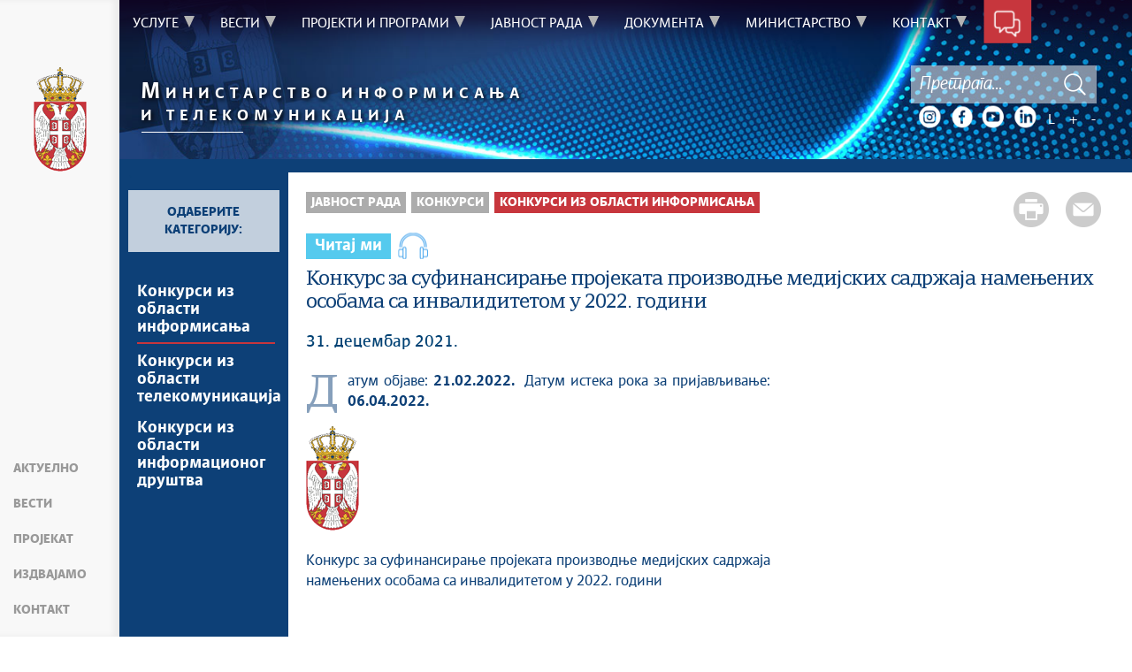

--- FILE ---
content_type: text/html; charset=UTF-8
request_url: https://mit.gov.rs/vest/1258/konkurs-za-sufinansiranje-projekata-proizvodnje-medijskih-sadrzaja-namenjenih-osobama-sa-invaliditetom-u-2022-godini.php
body_size: 147363
content:
<!DOCTYPE html>
<html lang="sr">
<head>
    <title>Конкурс за суфинансирање проjеката производње медијских садржаја намењених особама са инвалидитетом у 2022. години</title>
    <meta name="keywords" content=""/>
    <meta name="description" content="Датум објаве: 21.02.2022.&amp;nbsp; Датум истека рока за пријављивање: 06.04.2022.  Конкурс за суфинансирање проjеката производње медијских садржаја намењених особама са инвалидитетом у 2022. години &amp;nbsp; На основу чл. 16. став 1. тачка 4) и 19. Закона о јавном информисању и медијима (&amp;bdquo;Службени гласник РС&amp;rdquo;, бр. 83/14, 58/15 и 12/16 &amp;ndash; аутентично тумачење), Уредбе о условима и критеријумима усклађености државне помоћи у области јавног информисања (&amp;bdquo;Службени гласник РС&amp;rdquo; број 9/22), Правилника о суфинансирању пројеката за остваривање јавног интереса у области јавног информисања (&amp;bdquo;Службени гласник РС&amp;rdquo;, бр. 16/16 и 8/17) и Одлуке Министарства културе и информисања о расписивању конкурса у 2022. години за суфинансирање пројеката у области јавног информисања, Број: 451-04-124/2022-04 од 24. јануара 2022. године, расписуjе К О Н К У Р Сза суфинансирање проjеката производње медијских садржаја намењених особама са инвалидитетом у 2022. години &amp;nbsp; Конкурс се расписује ради пружања финансијске подршке производњи медијских садржаја који доприносе заштити интереса особа са инвалидитетом и остваривању права на јавно информисање, дефинисаног чланом 12. Закона о јавном информисању и медијима и објављује се на веб-сајту Министарства културе и информисања и дневном листу &amp;bdquo;Политика&amp;rdquo;. &amp;nbsp; Средства опредељена&amp;nbsp; за овај конкурс износе 15.000.000,00 динара. &amp;nbsp; Најмањи износ средстава који се може одобрити по пројекту износи 500.000,00 динара, а највећи износ средстава по пројекту износи 1.000.000,00 динара. &amp;nbsp; Учесник Конкурса може поднети захтев за суфинансирање највише до 80% оправданих трошкова за реализацију пројекта. &amp;nbsp; ПРАВО УЧЕШЋА Право учешћа на Конкурсу има:  издавач медија чији медиј је уписан у Регистар медија који се води у Агенцији за привредне регистре, у складу са Законом о јавном информисању и медијима правно лице, односно предузетник који се бави производњом медијских садржаја и који приложи доказ да ће суфинансиран медијски садржај бити реализован путем медија, који је уписан у Регистар медија који се води у Агенцији за привредне регистре, у складу са Законом о јавном информисању и медијима.  &amp;nbsp;&amp;nbsp;&amp;nbsp;&amp;nbsp;&amp;nbsp;&amp;nbsp;&amp;nbsp;&amp;nbsp;&amp;nbsp;&amp;nbsp;&amp;nbsp; Право учешћа на Конкурсу за производњу медијских садржаја за радио, интернет и штампане медије имају микро, мала и средња предузећа и предузетници. Право учешћа на Конкурсу за производњу медијских садржаја за телевизије имају микро, мала, средња и велика предузећа и предузетници. &amp;nbsp;&amp;nbsp;&amp;nbsp;&amp;nbsp;&amp;nbsp;&amp;nbsp;&amp;nbsp;&amp;nbsp;&amp;nbsp;&amp;nbsp;&amp;nbsp; Право учешћа на Конкурсу немају издавачи који се финансирају из јавних прихода. Право учешћа на Конкурсу немају издавачи медија, односно правна лица и предузетници који се налазe у поступку повраћаја државне или de minimis помоћи, као и издавачи медија који су били у тешкоћама у смислу Уредбе о условима и критеријумима усклађености државне помоћи за санацију и реструктуирање учесника на тржишту у тешкоћама (&amp;bdquo;Службени гласник РС&amp;rdquo;, број 62/21) на дан 31. децембра 2019. године. УСЛОВИ ЗА УЧЕШЋЕ НА КОНКУРСУ Учесник Конкурса може конкурисати само са jедним проjектом. Издавач више медија има право учешћа на Конкурсу са једним пројектом за сваки медиј. Право учешћа на Конкурсу немају лица која су у претходном периоду добила средства намењена пројектном суфинансирању, а нису у уговором прописаном року и форми поднела наративни и финансијски извештај и лица за која се утврди да су ненаменски трошила средства.&amp;nbsp; Учесник Конкурса не може ангажовати друго правно лице или предузетника да реализује пројекат. Право учешћа на Конкурсу немају предузетници који су прекинули обављање делатности. Учесник Конкурса који је у текућој години користио средства намењена пројектном суфинансирању у области јавног информисања на републичком, покрајинском или локалном нивоу, може учествовати на Kонкурсу за суфинансирање оправданих трошкова истог пројекта само још једном у тој години, и то у износу који, уз средства која је већ добио, не прелази 80% вредности пројекта. &amp;nbsp; КРИТЕРИЈУМИ ЗА ОЦЕНУ ПРОЈЕКАТА &amp;nbsp; Општи критеријуми су: 1. Мера у којој је предложена пројектна активност подобна да оствари јавни интерес у области јавног информисања, а посебно се оцењује:  Значај пројекта са становишта: остваривања јавног интереса у области јавног информисања; остваривање намене конкурса; усклађености пројекта са реалним проблемима, потребама и приоритетима циљних група; идентификованих и јасно дефинисаних потреба циљних група; заступљености иновативног елемента у пројекту и новинарско истраживачког приступа; Утицај и изводљивост са становишта: усклађености планираних активности са циљевима, очекиваним резултатима и потребама циљних група; степена утицаја пројекта на квалитет информисања циљне групе; мерљивости индикатора који омогућавају праћење реализације пројекта; разрађености и изводљивости плана реализације пројекта; степена развојне и финансијске одрживости пројекта (позитивни ефекти пројекта настављају се након што се оконча подршка); Капацитети са становишта: степена организационих и управљачких способности предлагача пројекта; неопходних ресурса за реализацију пројекта; стручних и професионалних референци предлагача пројекта, које одговарају предложеним циљевима и активностима пројекта; Буџет и оправданост трошкова са становишта: прецизности и разрађености буџета пројекта, који показује усклађеност предвиђеног трошка са пројектним активностима; економске оправданости предлога буџета у односу на циљ и пројектне активности;  2. Мера пружања веће гаранције привржености професионалним и етичким медијским стандардима, а посебно се оцењује:  Да ли су учеснику конкурса изречене мере од стране државних органа, регулаторних тела или тела саморегулације у последњих годину дана, због кршења професионалних и етичких стандарда (податке прибавља стручна служба од Регулаторног тела за електронске медије, за електронске медије, а од Савета за штампу, за штампане и онлајн медије); Доказ о томе да су након изрицања казни или мера предузете активности које гарантују да се сличан случај неће поновити.  &amp;nbsp; &amp;nbsp;Ближи критеријуми су: 1. Обрада тема: учешће особа са инвалидитетом у свим аспектима друштвеног живота; унапређење социјално-економског и друштвеног положаја особа са инвалидитетом; инклузивно образовање ученика и студената са инвалидитетом; самостални живот и укључивање у заједницу; приступачност (физичка, информациона и когнитивна) и универзални дизајн; становање; социјална заштита; здравствена заштита; заштита сексуалног и репродуктивног здравља; превенција и заштита од дискриминације; смањење ризика социјалне искључености; заштита особа са инвалидитетом, посебно жена и девојчица са инвалидитетом од насиља и злостављања у породичном и институционалном окружењу; професионална рехабилитација и запошљавање; доступност установа културе и њихових програма особама са инвалидитетом. Учесници Конкурса, поред наведених, могу да предложе и друге теме које доприносе остваривању јавног интерес у области информисања особа са инвалидитетом. 2. Мера у којој је произведени медијски садржај приступачан особама са инвалидитетом (аудио дескрипција, титл, превод на знаковни језик и др.) 3. Учешће особа са инвалидитетом у реализацији пројекта 4. Аналитичко-истраживачки приступ 5.Оригиналност. &amp;nbsp; &amp;nbsp; ДОКУМЕНТАЦИЈA &amp;nbsp; Учесник Конкурса је обавезан да достави следећу документацију, сложену наведеним редоследом: &amp;nbsp;  Попуњен и потписан пријавни Образац 1 у шест примерака   Образац 1 се састоји из предлога пројекта и буџета пројекта и преузима се &amp;nbsp;са веб-сајта Министарства културе и информисања &amp;nbsp;  Синопсис предложеног медијског садржаја (за ТВ и радио пројекте) у шест примерака  &amp;nbsp; Обавезно спојити предлог пројекта, буџет пројекта и синопсис у једну целину (сваки примерак мора бити посебна целина, без коричења) &amp;nbsp;  Фотокопију дозволе за емитовање телевизијског/радио програма издату од Регулаторног тела за електронске медије у једном примерку Фотокопију потврде о пореском идентификационом броју &amp;ndash; ПИБ-у у једном примерку Доказ да ће медијски садржаj бити емитован/објављен у медију који је уписан у Регистар медија (обавезно само за правна лица односно предузетнике који се баве производњом медијских садржаја, а нису издавачи медија) у једном примерку Примерак последњег издања новина у којима ће медијски садржај бити објављен ( за штампане медије) у једном примерку Изјаву учесника (у слободној форми) да произведени садржај неће бити комерцијално експлоатисан у једном примерку Изјаву учесника (у слободној форми) да пројекат не би могао бити реализован без доделе државне помоћи, односно да пројекат не би могао бити реализован другим инструментом државне помоћи осим субвенција (бесповратних средстава) у једном примерку Изјаву учесника (у слободној форми) да се не налази у поступку повраћаја државне или de minimis помоћи и да није био у тешкоћама у смислу Уредбе о условима и критеријумима усклађености државне помоћи за санацију и реструктуирање учесника на тржишту у тешкоћама (&amp;bdquo;Службени гласник РС&amp;rdquo;, број 62/21) на дан 31. децембра 2019. године у једном примерку. Изјаву учесника (у слободној форми) да ли је у текућој години добио средства, на покрајинском или локалном нивоу, за суфинансирање истог пројекта, по основу државне или de minimis помоћи. Ако су учеснику у текућој години додељена средства за суфинансирање истог пројекта, на покрајинском или локалном нивоу, потребно је да наведе по ком основу су му средства додељена (као државна помоћи или de minimis помоћ) и за које оправдане трошкове (спецификација оправданих трошкова за које су средства додељена приказује су у буџету пројекта)&amp;nbsp; у једном примерку.  &amp;nbsp; РОКОВИ Конкурс се расписује у периоду од 21. фебруара 2022. године до 6. априла 2022. године. Одлука о расподели средстава доноси се најкасније у року од 90 дана од дана закључења Конкурса. &amp;nbsp; ПОЗИВ ЗА УЧЕШЋЕ У РАДУ СТРУЧНЕ КОМИСИЈЕ &amp;nbsp; Оцену пројеката поднетих на Конкурс врши стручна комисија коју именује министар. &amp;nbsp; Позивају се новинарска и медијска удружења, која су регистрована најмање три године пре датума расписивања Конкурса, да писаним путем предложе чланове стручне комисије. &amp;nbsp; Уз предлог за члана комисије новинарска и медијска удружења прилажу и доказ о регистрацији тог удружења у Регистру удружења. &amp;nbsp; Позивају се медијски стручњаци, заинтересовани за учешће у раду комисије, да писаним путем предложе своје чланство у комисији. &amp;nbsp; Уз предлог за члана комисије доставља се и његова стручна биографија и контакт подаци. &amp;nbsp; Предложена лица не смеју бити у сукобу интереса нити обављати јавну функцију, у складу са правилима о борби против корупције. &amp;nbsp; Удружења и медијски стручњаци предлоге за чланове стручне комисије могу послати у року од 30 дана од дана објављивања Конкурса на веб-сајту Министарства културе и информисања и у дневном листу &amp;bdquo;Политика&amp;ldquo;, Министарству културе и информисања на адресу: Влаjковићева 3, 11000 Београд, са назнаком: &amp;bdquo;Пријава за учешће у раду стручне комисије за Конкурс за суфинансирање проjеката производње медијских садржаја намењених особама са инвалидитетом у 2022. години&amp;ldquo;. Пријаву послати и електронски на адресу: komisije.mediji@kultura.gov.rs НАЧИН ПРИЈАВЉИВАЊА Пријава пројеката на Конкурс шаље се искључиво поштом у посебној коверти са назнаком: за Конкурс за суфинансирање проjеката производње медијских садржаја намењених особама са инвалидитетом у 2022. години, на адресу: Министарство културе и информисања, Влаjковићева 3, 11000 Београд. Образац 1, са јасним називом подносиоца пројекта, шаље се у електронској форми, на адресу: konkurs.osi@kultura.gov.rs. Конкурсни материјал се не враћа. Пријаве које не испуњавају услове за учешће на конкурсу, пријаве достављене након истека прописаног рока за достављање, као и пријаве на погрешном обрасцу, биће одбачене. Додатне информациjе могу се добити радним даном од 11 до 14 часова на телефон број: 011/292-89-46. &amp;nbsp; ОБЈАВЉИВАЊЕ ОДЛУКЕ О РАСПОДЕЛИ СРЕДСТАВА Решење о расподели средстава по расписаном Конкурсу, биће обjављено на веб-сајту Министарства, www.kultura.gov.rs, и достављено свим учесницима Конкурса у електронској форми. Уговор ће се закључити само са лицем коме су додељена средства, а коме рачун у моменту закључења уговора није у блокади."/>
    <meta name="author" content="https://mit.gov.rs"/>

    <meta name="robots" content="index,follow"/>
    <meta charset="UTF-8"/>
    <meta name="viewport" content="width=device-width, initial-scale=1.0">
    <meta property="og:title" content="Конкурс за суфинансирање проjеката производње медијских садржаја намењених особама са инвалидитетом у 2022. години"/>
    <meta property="og:type" content="website"/>
    <meta property="og:url" content="http://mit.gov.rs/vest/1258/konkurs-za-sufinansiranje-projekata-proizvodnje-medijskih-sadrzaja-namenjenih-osobama-sa-invaliditetom-u-2022-godini.php"/>
    <meta property="og:image" content="http://mit.gov.rs/img/facebook-logo.png"/>
    <meta property="og:site_name" content=""/>

    <meta property="og:description" content="Датум објаве: 21.02.2022.&amp;nbsp; Датум истека рока за пријављивање: 06.04.2022.  Конкурс за суфинансирање проjеката производње медијских садржаја намењених особама са инвалидитетом у 2022. години &amp;nbsp; На основу чл. 16. став 1. тачка 4) и 19. Закона о јавном информисању и медијима (&amp;bdquo;Службени гласник РС&amp;rdquo;, бр. 83/14, 58/15 и 12/16 &amp;ndash; аутентично тумачење), Уредбе о условима и критеријумима усклађености државне помоћи у области јавног информисања (&amp;bdquo;Службени гласник РС&amp;rdquo; број 9/22), Правилника о суфинансирању пројеката за остваривање јавног интереса у области јавног информисања (&amp;bdquo;Службени гласник РС&amp;rdquo;, бр. 16/16 и 8/17) и Одлуке Министарства културе и информисања о расписивању конкурса у 2022. години за суфинансирање пројеката у области јавног информисања, Број: 451-04-124/2022-04 од 24. јануара 2022. године, расписуjе К О Н К У Р Сза суфинансирање проjеката производње медијских садржаја намењених особама са инвалидитетом у 2022. години &amp;nbsp; Конкурс се расписује ради пружања финансијске подршке производњи медијских садржаја који доприносе заштити интереса особа са инвалидитетом и остваривању права на јавно информисање, дефинисаног чланом 12. Закона о јавном информисању и медијима и објављује се на веб-сајту Министарства културе и информисања и дневном листу &amp;bdquo;Политика&amp;rdquo;. &amp;nbsp; Средства опредељена&amp;nbsp; за овај конкурс износе 15.000.000,00 динара. &amp;nbsp; Најмањи износ средстава који се може одобрити по пројекту износи 500.000,00 динара, а највећи износ средстава по пројекту износи 1.000.000,00 динара. &amp;nbsp; Учесник Конкурса може поднети захтев за суфинансирање највише до 80% оправданих трошкова за реализацију пројекта. &amp;nbsp; ПРАВО УЧЕШЋА Право учешћа на Конкурсу има:  издавач медија чији медиј је уписан у Регистар медија који се води у Агенцији за привредне регистре, у складу са Законом о јавном информисању и медијима правно лице, односно предузетник који се бави производњом медијских садржаја и који приложи доказ да ће суфинансиран медијски садржај бити реализован путем медија, који је уписан у Регистар медија који се води у Агенцији за привредне регистре, у складу са Законом о јавном информисању и медијима.  &amp;nbsp;&amp;nbsp;&amp;nbsp;&amp;nbsp;&amp;nbsp;&amp;nbsp;&amp;nbsp;&amp;nbsp;&amp;nbsp;&amp;nbsp;&amp;nbsp; Право учешћа на Конкурсу за производњу медијских садржаја за радио, интернет и штампане медије имају микро, мала и средња предузећа и предузетници. Право учешћа на Конкурсу за производњу медијских садржаја за телевизије имају микро, мала, средња и велика предузећа и предузетници. &amp;nbsp;&amp;nbsp;&amp;nbsp;&amp;nbsp;&amp;nbsp;&amp;nbsp;&amp;nbsp;&amp;nbsp;&amp;nbsp;&amp;nbsp;&amp;nbsp; Право учешћа на Конкурсу немају издавачи који се финансирају из јавних прихода. Право учешћа на Конкурсу немају издавачи медија, односно правна лица и предузетници који се налазe у поступку повраћаја државне или de minimis помоћи, као и издавачи медија који су били у тешкоћама у смислу Уредбе о условима и критеријумима усклађености државне помоћи за санацију и реструктуирање учесника на тржишту у тешкоћама (&amp;bdquo;Службени гласник РС&amp;rdquo;, број 62/21) на дан 31. децембра 2019. године. УСЛОВИ ЗА УЧЕШЋЕ НА КОНКУРСУ Учесник Конкурса може конкурисати само са jедним проjектом. Издавач више медија има право учешћа на Конкурсу са једним пројектом за сваки медиј. Право учешћа на Конкурсу немају лица која су у претходном периоду добила средства намењена пројектном суфинансирању, а нису у уговором прописаном року и форми поднела наративни и финансијски извештај и лица за која се утврди да су ненаменски трошила средства.&amp;nbsp; Учесник Конкурса не може ангажовати друго правно лице или предузетника да реализује пројекат. Право учешћа на Конкурсу немају предузетници који су прекинули обављање делатности. Учесник Конкурса који је у текућој години користио средства намењена пројектном суфинансирању у области јавног информисања на републичком, покрајинском или локалном нивоу, може учествовати на Kонкурсу за суфинансирање оправданих трошкова истог пројекта само још једном у тој години, и то у износу који, уз средства која је већ добио, не прелази 80% вредности пројекта. &amp;nbsp; КРИТЕРИЈУМИ ЗА ОЦЕНУ ПРОЈЕКАТА &amp;nbsp; Општи критеријуми су: 1. Мера у којој је предложена пројектна активност подобна да оствари јавни интерес у области јавног информисања, а посебно се оцењује:  Значај пројекта са становишта: остваривања јавног интереса у области јавног информисања; остваривање намене конкурса; усклађености пројекта са реалним проблемима, потребама и приоритетима циљних група; идентификованих и јасно дефинисаних потреба циљних група; заступљености иновативног елемента у пројекту и новинарско истраживачког приступа; Утицај и изводљивост са становишта: усклађености планираних активности са циљевима, очекиваним резултатима и потребама циљних група; степена утицаја пројекта на квалитет информисања циљне групе; мерљивости индикатора који омогућавају праћење реализације пројекта; разрађености и изводљивости плана реализације пројекта; степена развојне и финансијске одрживости пројекта (позитивни ефекти пројекта настављају се након што се оконча подршка); Капацитети са становишта: степена организационих и управљачких способности предлагача пројекта; неопходних ресурса за реализацију пројекта; стручних и професионалних референци предлагача пројекта, које одговарају предложеним циљевима и активностима пројекта; Буџет и оправданост трошкова са становишта: прецизности и разрађености буџета пројекта, који показује усклађеност предвиђеног трошка са пројектним активностима; економске оправданости предлога буџета у односу на циљ и пројектне активности;  2. Мера пружања веће гаранције привржености професионалним и етичким медијским стандардима, а посебно се оцењује:  Да ли су учеснику конкурса изречене мере од стране државних органа, регулаторних тела или тела саморегулације у последњих годину дана, због кршења професионалних и етичких стандарда (податке прибавља стручна служба од Регулаторног тела за електронске медије, за електронске медије, а од Савета за штампу, за штампане и онлајн медије); Доказ о томе да су након изрицања казни или мера предузете активности које гарантују да се сличан случај неће поновити.  &amp;nbsp; &amp;nbsp;Ближи критеријуми су: 1. Обрада тема: учешће особа са инвалидитетом у свим аспектима друштвеног живота; унапређење социјално-економског и друштвеног положаја особа са инвалидитетом; инклузивно образовање ученика и студената са инвалидитетом; самостални живот и укључивање у заједницу; приступачност (физичка, информациона и когнитивна) и универзални дизајн; становање; социјална заштита; здравствена заштита; заштита сексуалног и репродуктивног здравља; превенција и заштита од дискриминације; смањење ризика социјалне искључености; заштита особа са инвалидитетом, посебно жена и девојчица са инвалидитетом од насиља и злостављања у породичном и институционалном окружењу; професионална рехабилитација и запошљавање; доступност установа културе и њихових програма особама са инвалидитетом. Учесници Конкурса, поред наведених, могу да предложе и друге теме које доприносе остваривању јавног интерес у области информисања особа са инвалидитетом. 2. Мера у којој је произведени медијски садржај приступачан особама са инвалидитетом (аудио дескрипција, титл, превод на знаковни језик и др.) 3. Учешће особа са инвалидитетом у реализацији пројекта 4. Аналитичко-истраживачки приступ 5.Оригиналност. &amp;nbsp; &amp;nbsp; ДОКУМЕНТАЦИЈA &amp;nbsp; Учесник Конкурса је обавезан да достави следећу документацију, сложену наведеним редоследом: &amp;nbsp;  Попуњен и потписан пријавни Образац 1 у шест примерака   Образац 1 се састоји из предлога пројекта и буџета пројекта и преузима се &amp;nbsp;са веб-сајта Министарства културе и информисања &amp;nbsp;  Синопсис предложеног медијског садржаја (за ТВ и радио пројекте) у шест примерака  &amp;nbsp; Обавезно спојити предлог пројекта, буџет пројекта и синопсис у једну целину (сваки примерак мора бити посебна целина, без коричења) &amp;nbsp;  Фотокопију дозволе за емитовање телевизијског/радио програма издату од Регулаторног тела за електронске медије у једном примерку Фотокопију потврде о пореском идентификационом броју &amp;ndash; ПИБ-у у једном примерку Доказ да ће медијски садржаj бити емитован/објављен у медију који је уписан у Регистар медија (обавезно само за правна лица односно предузетнике који се баве производњом медијских садржаја, а нису издавачи медија) у једном примерку Примерак последњег издања новина у којима ће медијски садржај бити објављен ( за штампане медије) у једном примерку Изјаву учесника (у слободној форми) да произведени садржај неће бити комерцијално експлоатисан у једном примерку Изјаву учесника (у слободној форми) да пројекат не би могао бити реализован без доделе државне помоћи, односно да пројекат не би могао бити реализован другим инструментом државне помоћи осим субвенција (бесповратних средстава) у једном примерку Изјаву учесника (у слободној форми) да се не налази у поступку повраћаја државне или de minimis помоћи и да није био у тешкоћама у смислу Уредбе о условима и критеријумима усклађености државне помоћи за санацију и реструктуирање учесника на тржишту у тешкоћама (&amp;bdquo;Службени гласник РС&amp;rdquo;, број 62/21) на дан 31. децембра 2019. године у једном примерку. Изјаву учесника (у слободној форми) да ли је у текућој години добио средства, на покрајинском или локалном нивоу, за суфинансирање истог пројекта, по основу државне или de minimis помоћи. Ако су учеснику у текућој години додељена средства за суфинансирање истог пројекта, на покрајинском или локалном нивоу, потребно је да наведе по ком основу су му средства додељена (као државна помоћи или de minimis помоћ) и за које оправдане трошкове (спецификација оправданих трошкова за које су средства додељена приказује су у буџету пројекта)&amp;nbsp; у једном примерку.  &amp;nbsp; РОКОВИ Конкурс се расписује у периоду од 21. фебруара 2022. године до 6. априла 2022. године. Одлука о расподели средстава доноси се најкасније у року од 90 дана од дана закључења Конкурса. &amp;nbsp; ПОЗИВ ЗА УЧЕШЋЕ У РАДУ СТРУЧНЕ КОМИСИЈЕ &amp;nbsp; Оцену пројеката поднетих на Конкурс врши стручна комисија коју именује министар. &amp;nbsp; Позивају се новинарска и медијска удружења, која су регистрована најмање три године пре датума расписивања Конкурса, да писаним путем предложе чланове стручне комисије. &amp;nbsp; Уз предлог за члана комисије новинарска и медијска удружења прилажу и доказ о регистрацији тог удружења у Регистру удружења. &amp;nbsp; Позивају се медијски стручњаци, заинтересовани за учешће у раду комисије, да писаним путем предложе своје чланство у комисији. &amp;nbsp; Уз предлог за члана комисије доставља се и његова стручна биографија и контакт подаци. &amp;nbsp; Предложена лица не смеју бити у сукобу интереса нити обављати јавну функцију, у складу са правилима о борби против корупције. &amp;nbsp; Удружења и медијски стручњаци предлоге за чланове стручне комисије могу послати у року од 30 дана од дана објављивања Конкурса на веб-сајту Министарства културе и информисања и у дневном листу &amp;bdquo;Политика&amp;ldquo;, Министарству културе и информисања на адресу: Влаjковићева 3, 11000 Београд, са назнаком: &amp;bdquo;Пријава за учешће у раду стручне комисије за Конкурс за суфинансирање проjеката производње медијских садржаја намењених особама са инвалидитетом у 2022. години&amp;ldquo;. Пријаву послати и електронски на адресу: komisije.mediji@kultura.gov.rs НАЧИН ПРИЈАВЉИВАЊА Пријава пројеката на Конкурс шаље се искључиво поштом у посебној коверти са назнаком: за Конкурс за суфинансирање проjеката производње медијских садржаја намењених особама са инвалидитетом у 2022. години, на адресу: Министарство културе и информисања, Влаjковићева 3, 11000 Београд. Образац 1, са јасним називом подносиоца пројекта, шаље се у електронској форми, на адресу: konkurs.osi@kultura.gov.rs. Конкурсни материјал се не враћа. Пријаве које не испуњавају услове за учешће на конкурсу, пријаве достављене након истека прописаног рока за достављање, као и пријаве на погрешном обрасцу, биће одбачене. Додатне информациjе могу се добити радним даном од 11 до 14 часова на телефон број: 011/292-89-46. &amp;nbsp; ОБЈАВЉИВАЊЕ ОДЛУКЕ О РАСПОДЕЛИ СРЕДСТАВА Решење о расподели средстава по расписаном Конкурсу, биће обjављено на веб-сајту Министарства, www.kultura.gov.rs, и достављено свим учесницима Конкурса у електронској форми. Уговор ће се закључити само са лицем коме су додељена средства, а коме рачун у моменту закључења уговора није у блокади."/>


    <link rel="stylesheet" href="/css/minified.6915fb6505eb4.css">

    <link rel="stylesheet" href="/css/jquery.datetimepicker.min.css">

        <script src="/js/vendor/jquery-2.2.4.min.js"></script>
    <script src="/js/jquery-ui.min.js"></script>
    <script src="/js/jquery.datetimepicker.full.js"></script>
</head>

<body>
    <!--    <input type="hidden" value="--><!--" class="hash  " />-->
    <input type="hidden" value="SlRERW1PTXJQMitZTVNpaDJmcG1YN2VpeFZOYkxlZ0FIVU9BUEhnMlcrRT06OhOhFMxvBymIx1ieYKE01Ic=" class="hash  " />
    <!-- Google tag (gtag.js) -->
<script async src="https://www.googletagmanager.com/gtag/js?id=G-XWS7X9M160"></script>
<script>
    window.dataLayer = window.dataLayer || []; function gtag(){dataLayer.push(arguments);}
    gtag('js', new Date());

    gtag('config', 'G-XWS7X9M160');
</script>
        <div class="page pagelang-sr">
        <header class="main-header bg-primary header-background">
            <div class="container-fluid">
                <div class="row">
                    <div class="fixed-menu">
    <div class="visible-xs visible-sm text-center">
        <button id="trigger-overlay" type="button" class="hamburger-icon">
            <span class="indent-text">Мени</span>
        </button>
    </div>
    <a href="/" class="logo" title="Почетна страна" tabindex="500">
        <picture>
            <source media="(max-width: 768px)" srcset="/img/logo_35x70-2.png">
            <source media="(max-width: 992px)" srcset="/img/logo_50x100-2.png">
            <img src="/img/logo_60x120-2.png" alt="Министарство информисања и телекомуникација">
        </picture>
    </a>
    <ul class="list-group fixed-menu-links">
        <li class="list-group-item"><a href="/#aktuelno" tabindex="515">Актуелно</a></li>
        <li class="list-group-item"><a href="/#vesti" tabindex="516">Вести</a></li>
        <li class="list-group-item"><a href="/#iframe-projekat" tabindex="517">Пројекат</a></li>
        <li class="list-group-item"><a href="/#izdvajamo" tabindex="518">Издвајамо</a></li>
        <li class="list-group-item"><a href="/#kontakt" tabindex="519">Контакт</a></li>
    </ul>
</div>

                </div>
            </div>
            <div class="bottom-header">
                <div class="container-fluid">
                    <div class="row">
                        <div class="col-md-12 col-sm-offset-0 col-sm-12 col-xs-offset-0 col-xs-12">
                            <div class="row ">
                                <div class="menu-overlay"></div>
                                <div id="mobileNav" class="mobile-overlay mobile-overlay-slidedown">

                                    <div id="mobileNavHeader">
                                        <button type="button" class="hamburger-icon mobile-overlay-close">
                                            <span class="indent-text">Мени</span>
                                        </button>

                                    </div>

                                    <div class="mobile-overlay-content">
                                        <div class="main-navigation-wrapper">
    <nav class="main-navigation">
       <ul class="list-inline hidden-sm hidden-xs">
            <li class="menu-item"><a href="#" tabindex="1" class="main-nav-links"><span>Услуге</span></a>
            <div class="col-md-12 sub-menu bg-primary" style="display: none;">
                <div class="container-fluid">
                    
                    <div class="menu-wrapper" style="width:100%" >
                                                    <div class="menu-column" style="width:20%; ">
                                                                <h3 data-image-id="">Информациона безбедност</h3>
                                <ul style="width: 100%">
                                                                        <li class="">
                                        <a href="/tekst/3228/prijava-incidenata-u-oblasti-informacione-bezbednosti.php" tabindex="3"
                                            >Пријава инцидената у области информационе безбедности</a>
                                    </li>
                                                                    </ul>
                            </div>
                                                        <div class="menu-column" style="width:20%; ">
                                                                <h3 data-image-id="">Оператори ИКТ система</h3>
                                <ul style="width: 100%">
                                                                        <li class="">
                                        <a href="/tekst/180/upis-u-evidenciju-operatora-ikt-sistema-od-posebnog-znacaja.php" tabindex="5"
                                            >Упис у Евиденцију оператора ИКТ система од посебног значаја</a>
                                    </li>
                                                                    </ul>
                            </div>
                                                        <div class="menu-column" style="width:20%; ">
                                                                <h3 data-image-id="">еПотпис</h3>
                                <ul style="width: 100%">
                                                                        <li class="">
                                        <a href="/tekst/484/registri.php" tabindex="7"
                                            >Регистри</a>
                                    </li>
                                                                        <li class="">
                                        <a href="/TrustedList/" tabindex="8"
                                            >ТСЛ листа </a>
                                    </li>
                                                                        <li class="">
                                        <a href="/Dokumenti/505" tabindex="9"
                                            >Документа </a>
                                    </li>
                                                                        <li class="">
                                        <a href="/tekst/512/najcesce-postavljena-pitanja.php" tabindex="10"
                                            >Најчешће постављена питања</a>
                                    </li>
                                                                        <li class="">
                                        <a href="/tekst/514/kontakt.php" tabindex="11"
                                            >Контакт</a>
                                    </li>
                                                                    </ul>
                            </div>
                                                        <div class="menu-column" style="width:20%; ">
                                                                <h3 data-image-id="">Електронске комуникације</h3>
                                <ul style="width: 100%">
                                                                        <li class="">
                                        <a href="/tekst/14076/izdavanje-ovlascenja-za-vrsenje-merenja-i-ispitivanja.php" tabindex="13"
                                            >Издавање овлашћења за вршење мерења и испитивања</a>
                                    </li>
                                                                        <li class="">
                                        <a href="/tekst/16623/primena-pravilnika-o-radio-opremi.php" tabindex="14"
                                            >Примена Правилника о радио-опреми</a>
                                    </li>
                                                                        <li class="">
                                        <a href="/tekst/17943/registri.php" tabindex="15"
                                            >Регистри</a>
                                    </li>
                                                                    </ul>
                            </div>
                                                        <div class="menu-column" style="width:20%; ">
                                                                <h3 data-image-id="">Медији</h3>
                                <ul style="width: 100%">
                                                                        <li class="">
                                        <a href="/tekst/1943/akreditacije-predstavnika-inostranih-medija.php" tabindex="17"
                                            >Акредитације представника иностраних медија</a>
                                    </li>
                                                                    </ul>
                            </div>
                                                </div>
                </div>
            </div>
        </li>
                <li class="menu-item"><a href="#" tabindex="51" class="main-nav-links"><span>Вести</span></a>
            <div class="col-md-12 sub-menu bg-primary" style="display: none;">
                <div class="container-fluid">
                    
                    <div class="menu-wrapper" style="width:100%" >
                                                    <div class="menu-column" style="width:100%; ">
                                                                <h3 data-image-id="">Актуелно</h3>
                                <ul style="width: 100%">
                                                                        <li class="">
                                        <a href="/sekcija/25/.php" tabindex="53"
                                            ></a>
                                    </li>
                                                                    </ul>
                            </div>
                                                </div>
                </div>
            </div>
        </li>
                <li class="menu-item"><a href="#" tabindex="101" class="main-nav-links"><span>Пројекти и програми</span></a>
            <div class="col-md-12 sub-menu bg-primary" style="display: none;">
                <div class="container-fluid">
                    
                    <div class="menu-wrapper" style="width:100%" >
                                                    <div class="menu-column" style="width:20%; ">
                                                                <h3 data-image-id="">
Програм Дигитална Европа</h3>
                                <ul style="width: 100%">
                                                                        <li class="">
                                        <a href="/tekst/18520/program-digitalna-evropa-.php" tabindex="103"
                                            >Програм Дигитална Европа
</a>
                                    </li>
                                                                    </ul>
                            </div>
                                                        <div class="menu-column" style="width:20%; ">
                                                                <h3 data-image-id="">АМРЕС</h3>
                                <ul style="width: 100%">
                                                                        <li class="">
                                        <a href="/tekst/198/amres.php" tabindex="105"
                                            >АМРЕС</a>
                                    </li>
                                                                    </ul>
                            </div>
                                                        <div class="menu-column" style="width:20%; ">
                                                                <h3 data-image-id="">Капитални пројекти</h3>
                                <ul style="width: 100%">
                                                                        <li class="">
                                        <a href="/tekst/192/povezane-skole.php" tabindex="107"
                                            >Повезане школе</a>
                                    </li>
                                                                        <li class="">
                                        <a href="/tekst/194/projekat-zajednicke-izgradnje-sirokopojasne-komunikacione-infrastrukture-u-ruralnim-predelima-republike-srbije-faza-1-i-2.php" tabindex="108"
                                            >Пројекат заједничке изградње широкопојасне комуникационе инфраструктуре у руралним пределима Републике Србије - фаза 1 и 2</a>
                                    </li>
                                                                        <li class="">
                                        <a href="/tekst/196/digitalizacija-turisticke-ponude.php" tabindex="109"
                                            >Дигитализација туристичке понуде</a>
                                    </li>
                                                                    </ul>
                            </div>
                                                        <div class="menu-column" style="width:20%; ">
                                                                <h3 data-image-id="">Системи за пренос хитних информација

</h3>
                                <ul style="width: 100%">
                                                                        <li class="">
                                        <a href="/karijera/8028" tabindex="111"
                                            >Пронађи ме</a>
                                    </li>
                                                                        <li class="">
                                        <a href="/karijera/8037" tabindex="112"
                                            >Пренос хитних информација грађанима у случају најаве или појаве опасности од елементарне непогоде или техничко-технолошке несреће</a>
                                    </li>
                                                                    </ul>
                            </div>
                                                        <div class="menu-column" style="width:20%; ">
                                                                <h3 data-image-id="">Паметно и безбедно</h3>
                                <ul style="width: 100%">
                                                                        <li class="">
                                        <a href="/tekst/200/pametno-i-bezbedno.php" tabindex="114"
                                            >Паметно и безбедно</a>
                                    </li>
                                                                    </ul>
                            </div>
                                                </div>
                </div>
            </div>
        </li>
                <li class="menu-item"><a href="#" tabindex="151" class="main-nav-links"><span>Јавност рада</span></a>
            <div class="col-md-12 sub-menu bg-primary" style="display: none;">
                <div class="container-fluid">
                    
                    <div class="menu-wrapper" style="width:100%" >
                                                    <div class="menu-column" style="width:25%; ">
                                                                <h3 data-image-id="">Јавне расправе</h3>
                                <ul style="width: 100%">
                                                                        <li class="">
                                        <a href="/tekst/358/javne-rasprave.php" tabindex="153"
                                            >Јавне расправе</a>
                                    </li>
                                                                    </ul>
                            </div>
                                                        <div class="menu-column" style="width:25%; ">
                                                                <h3 data-image-id="">Јавни позиви</h3>
                                <ul style="width: 100%">
                                                                        <li class="">
                                        <a href="/tekst/9516/javni-pozivi.php" tabindex="155"
                                            >Јавни позиви</a>
                                    </li>
                                                                    </ul>
                            </div>
                                                        <div class="menu-column" style="width:25%; ">
                                                                <h3 data-image-id="">Јавне набавке и финансије</h3>
                                <ul style="width: 100%">
                                                                        <li class="">
                                        <a href="/tekst/15570/javne-nabavke-2025.php" tabindex="157"
                                            >Јавне набавке - 2025</a>
                                    </li>
                                                                        <li class="">
                                        <a href="/tekst/3248/javne-nabavke-2024.php" tabindex="158"
                                            >Јавне набавке - 2024</a>
                                    </li>
                                                                        <li class="">
                                        <a href="/tekst/7632/public-procurement-2024.php" tabindex="159"
                                            >Public Procurement - 2024</a>
                                    </li>
                                                                        <li class="">
                                        <a href="/tekst/404/javne-nabavke-2023.php" tabindex="160"
                                            >Јавне набавке 2023</a>
                                    </li>
                                                                        <li class="">
                                        <a href="/tekst/2663/budzet-2023.php" tabindex="161"
                                            >Буџет - 2023</a>
                                    </li>
                                                                        <li class="">
                                        <a href="/tekst/3359/budzet-2024.php" tabindex="162"
                                            >Буџет - 2024</a>
                                    </li>
                                                                        <li class="">
                                        <a href="/tekst/13242/budzet-2025.php" tabindex="163"
                                            >Буџет - 2025</a>
                                    </li>
                                                                    </ul>
                            </div>
                                                        <div class="menu-column" style="width:25%; ">
                                                                <h3 data-image-id="">Конкурси</h3>
                                <ul style="width: 100%">
                                                                        <li class="">
                                        <a href="/sekcija/767/konkursi-iz-oblasti-informisanja.php" tabindex="165"
                                            >Конкурси из области информисања</a>
                                    </li>
                                                                        <li class="">
                                        <a href="/sekcija/769/konkursi-iz-oblasti-telekomunikacija.php" tabindex="166"
                                            >Конкурси из области телекомуникација</a>
                                    </li>
                                                                        <li class="">
                                        <a href="/sekcija/13419/konkursi-iz-oblasti-informacionog-drustva.php" tabindex="167"
                                            >Конкурси из области информационог друштва</a>
                                    </li>
                                                                        <li class="">
                                        <a href="/tekst/10815/analize.php" tabindex="168"
                                            >Анализе</a>
                                    </li>
                                                                    </ul>
                            </div>
                                                </div>
                </div>
            </div>
        </li>
                <li class="menu-item"><a href="#" tabindex="201" class="main-nav-links"><span>Документа</span></a>
            <div class="col-md-12 sub-menu bg-primary" style="display: none;">
                <div class="container-fluid">
                    
                    <div class="menu-wrapper" style="width:100%" >
                                                    <div class="menu-column" style="width:100%; ">
                                                                <h3 data-image-id="">Документа о раду Министарства</h3>
                                <ul style="width: 50%">
                                                                        <li class="">
                                        <a href="/tekst/311/zakoni.php" tabindex="203"
                                            >Закони</a>
                                    </li>
                                                                        <li class="">
                                        <a href="/tekst/293/podzakonski-akti.php" tabindex="204"
                                            >Подзаконски акти</a>
                                    </li>
                                                                        <li class="">
                                        <a href="/tekst/10221/izvestaji-o-radu.php" tabindex="205"
                                            >Извештаји о раду</a>
                                    </li>
                                                                        <li class="">
                                        <a href="/tekst/1150/pravilnici.php" tabindex="206"
                                            >Правилници</a>
                                    </li>
                                                                        <li class="">
                                        <a href="/tekst/3302/pravilnik-o-sufinansiranju-projekata-za-ostvarivanje-javnog-interesa-u-oblasti-javnog-informisanja.php" tabindex="207"
                                            >Правилник о суфинансирању пројеката за остваривање јавног интереса у области јавног информисања</a>
                                    </li>
                                                                        <li class="">
                                        <a href="/tekst/3259/povelja-interne-revizije.php" tabindex="208"
                                            >Повеља интерне ревизије</a>
                                    </li>
                                                                        <li class="">
                                        <a href="/tekst/3260/eticki-kodeks.php" tabindex="209"
                                            >Етички кодекс</a>
                                    </li>
                                                                        <li class="">
                                        <a href="/tekst/319/strategije.php" tabindex="210"
                                            >Стратегије</a>
                                    </li>
                                                                        <li class="">
                                        <a href="/tekst/322/medjunarodni-pravni-akti.php" tabindex="211"
                                            >Међународни правни акти</a>
                                    </li>
                                    
                                </ul>
                                <ul style='width: 50%'>
                                                                        <li class="">
                                        <a href="/tekst/448/pravilnik-o-unutrasnjem-uzbunjivanju-.php" tabindex="212"
                                            >Правилник о унутрашњем узбуњивању </a>
                                    </li>
                                                                        <li class="">
                                        <a href="/tekst/624/plan-mera-za-ostvarivanje-rodne-ravnopravnosti.php" tabindex="213"
                                            >План мера за остваривање родне равноправности</a>
                                    </li>
                                                                        <li class="">
                                        <a href="/tekst/641/informator-o-radu.php" tabindex="214"
                                            >Информатор о раду</a>
                                    </li>
                                                                        <li class="">
                                        <a href="/tekst/666/zastita-podataka-o-licnosti-.php" tabindex="215"
                                            >Заштита података о личности </a>
                                    </li>
                                                                        <li class="">
                                        <a href="/tekst/710/prijem-zahteva-za-slobodan-pristup-informacijama.php" tabindex="216"
                                            >Пријем захтева за слободан приступ информацијама</a>
                                    </li>
                                                                        <li class="">
                                        <a href="/tekst/3068/ostali-dokumenti.php" tabindex="217"
                                            >Остали документи</a>
                                    </li>
                                                                        <li class="">
                                        <a href="/tekst/1855/oglasna-tabla.php" tabindex="218"
                                            >Огласна табла</a>
                                    </li>
                                                                    </ul>
                            </div>
                                                </div>
                </div>
            </div>
        </li>
                <li class="menu-item"><a href="#" tabindex="251" class="main-nav-links"><span>Министарство</span></a>
            <div class="col-md-12 sub-menu bg-primary" style="display: none;">
                <div class="container-fluid">
                    
                    <div class="menu-wrapper" style="width:100%" >
                                                    <div class="menu-column" style="width:33.333333333333%; ">
                                                                <h3 data-image-id="">О Министарству</h3>
                                <ul style="width: 100%">
                                                                        <li class="">
                                        <a href="/tekst/125/nadleznosti-ministarstva.php" tabindex="253"
                                            >Надлежности министарства</a>
                                    </li>
                                                                    </ul>
                            </div>
                                                        <div class="menu-column" style="width:33.333333333333%; ">
                                                                <h3 data-image-id="">Наш тим</h3>
                                <ul style="width: 100%">
                                                                        <li class="">
                                        <a href="/tekst/607/ministar.php" tabindex="255"
                                            >Министар</a>
                                    </li>
                                                                        <li class="">
                                        <a href="/tekst/5091/sef-kabineta.php" tabindex="256"
                                            >Шеф Kабинета</a>
                                    </li>
                                                                        <li class="">
                                        <a href="/tekst/620/drzavni-sekretari.php" tabindex="257"
                                            >Државни секретари</a>
                                    </li>
                                                                        <li class="">
                                        <a href="/tekst/610/pomocnici-ministra.php" tabindex="258"
                                            >Помоћници министра</a>
                                    </li>
                                                                        <li class="">
                                        <a href="/tekst/617/sekretar-ministarstva.php" tabindex="259"
                                            >Секретар министарства</a>
                                    </li>
                                                                    </ul>
                            </div>
                                                        <div class="menu-column" style="width:33.333333333333%; ">
                                                                <h3 data-image-id="">Сектори</h3>
                                <ul style="width: 100%">
                                                                        <li class="">
                                        <a href="/tekst/700/sektor-za-informisanje-i-medije.php" tabindex="261"
                                            >Сектор за информисање и медије</a>
                                    </li>
                                                                        <li class="">
                                        <a href="/tekst/701/sektor-za-elektronske-komunikacije-i-postanske-usluge-.php" tabindex="262"
                                            >Сектор за електронске комуникације и поштанске услуге </a>
                                    </li>
                                                                        <li class="">
                                        <a href="/tekst/702/sektor-za-informaciono-drustvo-i-informacionu-bezbednost.php" tabindex="263"
                                            >Сектор за информационо друштво и информациону безбедност</a>
                                    </li>
                                                                        <li class="">
                                        <a href="/tekst/703/sektor-za-upravljanje-projektima-.php" tabindex="264"
                                            >Сектор за управљање пројектима </a>
                                    </li>
                                                                        <li class="">
                                        <a href="/tekst/11586/sektor-za-medjunarodnu-saradnju-i-evropske-integracije.php" tabindex="265"
                                            >Сектор за међународну сарадњу и европске интеграције</a>
                                    </li>
                                                                    </ul>
                            </div>
                                                </div>
                </div>
            </div>
        </li>
                <li class="menu-item"><a href="#" tabindex="301" class="main-nav-links"><span>Контакт</span></a>
            <div class="col-md-12 sub-menu bg-primary" style="display: none;">
                <div class="container-fluid">
                    
                    <div class="menu-wrapper" style="width:100%" >
                                                    <div class="menu-column" style="width:100%; ">
                                                                <h3 data-image-id="">Именик министарства</h3>
                                <ul style="width: 100%">
                                                                        <li class="">
                                        <a href="/tekst/117/kontakti-ministarstva.php" tabindex="303"
                                            >Контакти министарства</a>
                                    </li>
                                                                        <li class="">
                                        <a href="/tekst/169/linkovi.php" tabindex="304"
                                            >Линкови</a>
                                    </li>
                                                                        <li class="">
                                        <a href="/kontakt/139" tabindex="305"
                                            ></a>
                                    </li>
                                                                    </ul>
                            </div>
                                                </div>
                </div>
            </div>
        </li>
        </ul>
<div class="menu-item contact-info"><a href="#" tabindex="351"> <span class="indent-text">Контакт</span></a>
    <div class=" sub-menu-form bg-primary" >
         <span class="close-form">Назад</span>
        <div class="col-md-4">
            <!--<img src="../../img/communicate.png" class="pull-left"/>-->
                       <div class="big-title">
                <h1 class="white-border white-text">Будимо<span class="white-text">у контакту</span></h1>
            </div>
                            <div class="italic-text white-text">
                <p>Било да имате питање, коментар, сугестију или било какав проблем који је у оквиру надлежности Министарства информисања и телекомуникација, пошаљите нам поруку и потрудићемо се да Вам одговоримо у најкраћем року. Уколико Ваш проблем излази из оквира наших овлашћења, проследићемо поруку надлежној институцији.</p>                </div>
             
        </div>
        <div class="col-md-8">
        
<form method="POST" action="?" class="form row" id="contactForm-6976698d03475" name="contactForm">
    <div class="form-group col-md-5">
        <input type="hidden" name="CSRFToken" value="0ad761b9a239f96014156386cec2d68e128d7791">
        <input type="text" name="contact_form_first_name" tabindex="361" class="input-text half contact_form_first_name" placeholder="Име*" title="Име" />
        <input type="text" name="contact_form_last_name" tabindex="362" class="input-text half" placeholder="Презиме*" title="Презиме" />
        <input type="text" name="contact_form_email" tabindex="363" class="input-text" placeholder="Е-пошта*" title="Е-пошта" />
        <input type="text" name="contact_form_subject_nr" tabindex="364" class="input-text" placeholder="Број предмета" title="Број предмета" />
        <p class="italic-text white-text search-white">(Ако сте нас раније контактирали истим поводом, молимо да упишете број предмета)</p>
        <div class="recaptcha" id="reid-6976698d03475" tabindex="365" ></div>
    </div>
    <div class="form-group col-md-7">
        <input type="text" name="contact_form_subject" tabindex="366" class="input-text" placeholder="Тема поруке*" title="Тема поруке" >
        <textarea class="textarea" maxlength="1000" name="contact_form_message" tabindex="367" placeholder="Порука*" title="Порука" ></textarea>
        <button class="red-btn submit-form" onclick="sendMail(event, this);" tabindex="368" title=" Кликните да бисте послали поруку">
            Кликните да бисте послали поруку        </button>
        <div class="btn-loader" id="loader-6976698d03475"></div>
    </div>
    <div class="clearfix"></div>
    <input type="hidden" name="submitted" value="1" />
</form>

        </div>
    </div>
</div>    </nav>

    <div class="header-links text-center hidden-md visible-sm visible-xs">
        <ul class="list-inline social-links">
                                        <li class="instagram"><a title="Instagram" href="http://instagram.com/mit.gov.rs" target="_blank" rel="noopener noreferrer" tabindex="400" > <span class="indent-text">Instagram</span></a></li>
                                        <li class="facebook"><a title="Facebook" href="https://www.facebook.com/ministarstvo.mit" target="_blank" rel="noopener noreferrer" tabindex="410" > <span class="indent-text">Facebook</span></a></li>
                                        <li class="youtube"><a title="Youtube" href="https://youtube.com/@mitgovrs" target="_blank" rel="noopener noreferrer" tabindex="410"> <span class="indent-text">Youtube</span></a></li>
                                        <li class="linkedin"><a title="LinkedIn" href="https://www.linkedin.com/company/ministarstvo-informisanja-i-telekomunikacija/" target="_blank" rel="noopener noreferrer" tabindex="410"> <span class="indent-text">Youtube</span></a></li>
                    </ul>
        <ul class="list-inline language-links">
            <li class="language-item"><a href="#" data-lang="sr" title="Latinica" tabindex="420">L</a></li>            <li class="zoom-link"><a href="#" id="zoom" title="Повећај слова" tabindex="440">+</a></li>
            <li class="zoom-link"><a href="#" id="unzoom" title="Смањи слова" tabindex="450">-</a></li>
        </ul>
    </div>
    <div class="clearfix"></div>
</div>


                                    </div>
                                </div>
                            </div>
                        </div>
                    </div>
                </div>
            </div>
        </header>
            <div class="news-article">
        <div id="search">
            <div id="header">
    <div class="header-bg">
        <div class="logo-title">
            <a href="/" tabindex="455">
                <span><b>М</b>инистарство информисања</span>
                <span>и телекомуникација</span>            </a>
            <hr/>
            <div class="clearfix"></div>
        </div>
        <div class="site-search-bar">
            <div class="holder">
                <div class="search-bar-error"></div>
                                <form id="site-search-form" action="/faq-search" method="POST">
                    <input type="hidden" name="CSRFToken" value="db3754c963ca4fa4e3483a8682d1ab11f303a2a5">
                    <input type="text" tabindex="460" placeholder="Претрага..." class="site-search-field" title="Претрага..." name="term"/>
                    <button title="Тражи" type="submit" class="site-search-submit" tabindex="462">
                        <span class="indent-text">Тражи</span>
                    </button>
                </form>
                <div class="header-links text-center">
                    <ul class="list-inline social-links">
                                                                            <li class="instagram"><a title="Instagram" href="http://instagram.com/mit.gov.rs" target="_blank" rel="noopener noreferrer" tabindex="400" > <span class="indent-text">Instagram</span></a></li>
                                                                            <li class="facebook"><a title="Facebook" href="https://www.facebook.com/ministarstvo.mit" target="_blank" rel="noopener noreferrer" tabindex="410" > <span class="indent-text">Facebook</span></a></li>
                                                                            <li class="youtube"><a title="Youtube" href="https://youtube.com/@mitgovrs" target="_blank" rel="noopener noreferrer" tabindex="410"> <span class="indent-text">Youtube</span></a></li>
                                                                            <li class="linkedin"><a title="LinkedIn" href="https://www.linkedin.com/company/ministarstvo-informisanja-i-telekomunikacija/" target="_blank" rel="noopener noreferrer" tabindex="410"> <span class="indent-text">Youtube</span></a></li>
                                            </ul>
                    <ul class="list-inline language-links">
                        <li class="language-item"><a href="#" data-lang="sr" title="Latinica" tabindex="420">L</a></li>                        <li class="zoom-link"><a href="#" id="zoom" title="Повећај слова" tabindex="440">+</a></li>
                        <li class="zoom-link"><a href="#" id="unzoom" title="Смањи слова" tabindex="450">-</a></li>
                    </ul>
                </div>
            </div>
            <div class="clearfix"></div>
        </div>
    </div>
</div>
<script src="/js/search.js"></script>
<img src="/img/ite/loader.gif" alt="" width="100" id="home-loader">

        </div>
        <div class="container-fluid blue-bg">
            <div class="row">
                <div class="col-sm-4 col-lg-2 ">
                        <div class="sidebar">`
                    <h3>
                Одаберите категорију:            </h3>
            <div class="l-nav-wrap">
                <ul class="first-level">
                                        <li class="">
                        <a href="/sekcija/25/.php" tabindex="800"></a>
                                            <li class="active">
                        <a href="/sekcija/767/konkursi-iz-oblasti-informisanja.php" tabindex="850">Конкурси из области информисања</a>
                                            <li class="">
                        <a href="/sekcija/769/konkursi-iz-oblasti-telekomunikacija.php" tabindex="900">Конкурси из области телекомуникација</a>
                                            <li class="">
                        <a href="/sekcija/13419/konkursi-iz-oblasti-informacionog-drustva.php" tabindex="950">Конкурси из области информационог друштва</a>
                                            </li>
                </ul>

            </div>

            </div>
                </div>
                <div class="col-sm-8 col-lg-10 white-bg nl-wrapper">
                    <div class='newsitem-inner'>
                        <div class="share-btns">
                            <a href="#" tabindex="3150"
                               class="print-btn"><span>Штампа стране</span></a>
                            <a class="mail-btn" tabindex="3151"
                               href="mailto:?body=http://mit.gov.rs/vest/1258/konkurs-za-sufinansiranje-projekata-proizvodnje-medijskih-sadrzaja-namenjenih-osobama-sa-invaliditetom-u-2022-godini.php&subject=Конкурс за суфинансирање проjеката производње медијских садржаја намењених особама са инвалидитетом у 2022. години">
                                <span>Пошаљи страну</span>
                            </a>
                        </div>
                        <ul class="breadcrumb">
                            <li ><a href="javascript:void(0)" class="innactive_breadcrumb " tabindex='3096'>Јавност рада</a></li> <li ><a href="javascript:void(0)" class="innactive_breadcrumb " tabindex='3097'>Конкурси</a></li> <li class="active"><a href="/sekcija/767/konkursi-iz-oblasti-informisanja.php"  tabindex='3098'>Конкурси из области информисања</a></li>                         </ul>
                                                    <div class="player">
                                <span class="audio-palyer" title="Читај ми" id="audio-palyer"
                                      data-id="1258">Читај ми</span>
                                <div id="tts-player" class="audio"></div>
                                <div id="autdioResult"></div>
                            </div>
                                                <div class="tts-content">
                            <div class="printable">
                                <h1 class="col-xs-12">Конкурс за суфинансирање проjеката производње медијских садржаја намењених особама са инвалидитетом у 2022. години</h1>
                                <div class="article-date">
                                                                                                            31. децембар 2021.                                </div>
                            </div>

                            <div class="row">
                                
                                <div class="col-lg-7 article-box">
                                    <div class="article-text printable">
                                        <p class="paragraph">Датум објаве: <strong>21.02.2022.</strong>&nbsp; Датум истека рока за пријављивање: <strong>06.04.2022.</strong></p>
<p><img src="https://www.kultura.gov.rs/img/administration/logo.png" alt="" width="60" /></p>
<p class="paragraph">Конкурс за суфинансирање проjеката производње медијских садржаја намењених особама са инвалидитетом у 2022. години</p>
<p class="paragraph">&nbsp;</p>
<p>На основу чл. 16. став 1. тачка 4) и 19. Закона о јавном информисању и медијима (&bdquo;Службени гласник РС&rdquo;, бр. 83/14, 58/15 и 12/16 &ndash; аутентично тумачење), Уредбе о условима и критеријумима усклађености државне помоћи у области јавног информисања (&bdquo;Службени гласник РС&rdquo; број 9/22), Правилника о суфинансирању пројеката за остваривање јавног интереса у области јавног информисања (&bdquo;Службени гласник РС&rdquo;, бр. 16/16 и 8/17) и Одлуке Министарства културе и информисања о расписивању конкурса у 2022. години за суфинансирање пројеката у области јавног информисања, Број: 451-04-124/2022-04 од 24. јануара 2022. године, расписуjе</p>
<p style="text-align: center;"><strong>К О Н К У Р С<br />за суфинансирање проjеката </strong><strong>производње медијских садржаја намењених особа</strong><strong>ма са инвалидитетом</strong> <strong>у 2022.</strong> <strong>годи</strong><strong>н</strong><strong>и</strong></p>
<p><strong>&nbsp;</strong></p>
<p>Конкурс се расписује ради пружања финансијске подршке производњи медијских садржаја који доприносе заштити интереса особа са инвалидитетом и остваривању права на јавно информисање, дефинисаног чланом 12. Закона о јавном информисању и медијима и објављује се на веб-сајту Министарства културе и информисања и дневном листу &bdquo;Политика&rdquo;.</p>
<p>&nbsp;</p>
<p>Средства опредељена&nbsp; за овај конкурс износе 15.000.000,00 динара.</p>
<p>&nbsp;</p>
<p>Најмањи износ средстава који се може одобрити по пројекту износи 500.000,00 динара, а највећи износ средстава по пројекту износи 1.000.000,00 динара.</p>
<p>&nbsp;</p>
<p>Учесник Конкурса може поднети захтев за суфинансирање највише до 80% оправданих трошкова за реализацију пројекта.</p>
<p>&nbsp;</p>
<p style="text-align: center;"><strong>ПРАВО УЧЕШЋА</strong></p>
<p>Право учешћа на Конкурсу има:</p>
<ol>
<li>издавач медија чији медиј је уписан у Регистар медија који се води у Агенцији за привредне регистре, у складу са Законом о јавном информисању и медијима</li>
<li>правно лице, односно предузетник који се бави производњом медијских садржаја и који приложи доказ да ће суфинансиран медијски садржај бити реализован путем медија, који је уписан у Регистар медија који се води у Агенцији за привредне регистре, у складу са Законом о јавном информисању и медијима.</li>
</ol>
<p>&nbsp;&nbsp;&nbsp;&nbsp;&nbsp;&nbsp;&nbsp;&nbsp;&nbsp;&nbsp;&nbsp; Право учешћа на Конкурсу за производњу медијских садржаја за радио, интернет и штампане медије имају микро, мала и средња предузећа и предузетници.</p>
<p>Право учешћа на Конкурсу за производњу медијских садржаја за телевизије имају микро, мала, средња и велика предузећа и предузетници.</p>
<p>&nbsp;&nbsp;&nbsp;&nbsp;&nbsp;&nbsp;&nbsp;&nbsp;&nbsp;&nbsp;&nbsp; Право учешћа на Конкурсу немају издавачи који се финансирају из јавних прихода.</p>
<p>Право учешћа на Конкурсу немају издавачи медија, односно правна лица и предузетници који се налазe у поступку повраћаја државне или de minimis помоћи, као и издавачи медија који су били у тешкоћама у смислу Уредбе о условима и критеријумима усклађености државне помоћи за санацију и реструктуирање учесника на тржишту у тешкоћама (&bdquo;Службени гласник РС&rdquo;, број 62/21) на дан 31. децембра 2019. године.</p>
<p style="text-align: center;"><strong>УСЛОВИ ЗА УЧЕШЋЕ НА КОНКУРСУ</strong></p>
<p>Учесник Конкурса може конкурисати само са jедним проjектом.</p>
<p>Издавач више медија има право учешћа на Конкурсу са једним пројектом за сваки медиј.</p>
<p>Право учешћа на Конкурсу немају лица која су у претходном периоду добила средства намењена пројектном суфинансирању, а нису у уговором прописаном року и форми поднела наративни и финансијски извештај и лица за која се утврди да су ненаменски трошила средства.&nbsp;</p>
<p>Учесник Конкурса не може ангажовати друго правно лице или предузетника да реализује пројекат.</p>
<p>Право учешћа на Конкурсу немају предузетници који су прекинули обављање делатности.</p>
<p>Учесник Конкурса који је у текућој години користио средства намењена пројектном суфинансирању у области јавног информисања на републичком, покрајинском или локалном нивоу, може учествовати на Kонкурсу за суфинансирање оправданих трошкова истог пројекта само још једном у тој години, и то у износу који, уз средства која је већ добио, не прелази 80% вредности пројекта.</p>
<p>&nbsp;</p>
<p style="text-align: center;"><strong>КРИТЕРИЈУМИ ЗА ОЦЕНУ ПРОЈЕКАТА</strong></p>
<p><strong>&nbsp;</strong></p>
<p><strong>Општи критеријуми су:</strong></p>
<p>1. Мера у којој је предложена пројектна активност подобна да оствари јавни интерес у области јавног информисања, а посебно се оцењује:</p>
<ul>
<li>Значај пројекта са становишта: остваривања јавног интереса у области јавног информисања; остваривање намене конкурса; усклађености пројекта са реалним проблемима, потребама и приоритетима циљних група; идентификованих и јасно дефинисаних потреба циљних група; заступљености иновативног елемента у пројекту и новинарско истраживачког приступа;</li>
<li>Утицај и изводљивост са становишта: усклађености планираних активности са циљевима, очекиваним резултатима и потребама циљних група; степена утицаја пројекта на квалитет информисања циљне групе; мерљивости индикатора који омогућавају праћење реализације пројекта; разрађености и изводљивости плана реализације пројекта; степена развојне и финансијске одрживости пројекта (позитивни ефекти пројекта настављају се након што се оконча подршка);</li>
<li>Капацитети са становишта: степена организационих и управљачких способности предлагача пројекта; неопходних ресурса за реализацију пројекта; стручних и професионалних референци предлагача пројекта, које одговарају предложеним циљевима и активностима пројекта;</li>
<li>Буџет и оправданост трошкова са становишта: прецизности и разрађености буџета пројекта, који показује усклађеност предвиђеног трошка са пројектним активностима; економске оправданости предлога буџета у односу на циљ и пројектне активности;</li>
</ul>
<p>2. Мера пружања веће гаранције привржености професионалним и етичким медијским стандардима, а посебно се оцењује:</p>
<ul>
<li>Да ли су учеснику конкурса изречене мере од стране државних органа, регулаторних тела или тела саморегулације у последњих годину дана, због кршења професионалних и етичких стандарда (податке прибавља стручна служба од Регулаторног тела за електронске медије, за електронске медије, а од Савета за штампу, за штампане и онлајн медије);</li>
<li>Доказ о томе да су након изрицања казни или мера предузете активности које гарантују да се сличан случај неће поновити.</li>
</ul>
<p><strong>&nbsp;</strong></p>
<p><strong>&nbsp;</strong><strong>Ближи критеријуми су:</strong></p>
<p>1. Обрада тема: учешће особа са инвалидитетом у свим аспектима друштвеног живота; унапређење социјално-економског и друштвеног положаја особа са инвалидитетом; инклузивно образовање ученика и студената са инвалидитетом; самостални живот и укључивање у заједницу; приступачност (физичка, информациона и когнитивна) и универзални дизајн; становање; социјална заштита; здравствена заштита; заштита сексуалног и репродуктивног здравља; превенција и заштита од дискриминације; смањење ризика социјалне искључености; заштита особа са инвалидитетом, посебно жена и девојчица са инвалидитетом од насиља и злостављања у породичном и институционалном окружењу; професионална рехабилитација и запошљавање; доступност установа културе и њихових програма особама са инвалидитетом.</p>
<p>Учесници Конкурса, поред наведених, могу да предложе и друге теме које доприносе остваривању јавног интерес у области информисања особа са инвалидитетом.</p>
<p>2. Мера у којој је произведени медијски садржај приступачан особама са инвалидитетом (аудио дескрипција, титл, превод на знаковни језик и др.)</p>
<p>3. Учешће особа са инвалидитетом у реализацији пројекта</p>
<p>4. Аналитичко-истраживачки приступ</p>
<p>5.Оригиналност.</p>
<p>&nbsp;</p>
<p>&nbsp;</p>
<p style="text-align: center;"><strong>ДОКУМЕНТАЦИЈA</strong></p>
<p><strong>&nbsp;</strong></p>
<p>Учесник Конкурса је обавезан да достави следећу документацију, <strong>сложену наведеним редоследом:</strong></p>
<p><strong>&nbsp;</strong></p>
<ol>
<li>Попуњен и потписан пријавни Образац 1 <strong><u>у </u></strong><strong><u>шест</u></strong><strong><u> примерака </u></strong></li>
</ol>
<p>Образац 1 се састоји из предлога пројекта и буџета пројекта и преузима се &nbsp;са веб-сајта Министарства културе и информисања</p>
<p>&nbsp;</p>
<ol start="2">
<li>Синопсис предложеног медијског садржаја (за ТВ и радио пројекте) <strong><u>у шест примерака</u></strong></li>
</ol>
<p><strong><u>&nbsp;</u></strong></p>
<p><strong><u>Обавезно спојити</u></strong> <strong><u>предлог пројекта, буџет пројекта и синопсис у једну целину </u></strong>(сваки примерак мора бити посебна целина, без коричења)</p>
<p>&nbsp;</p>
<ol start="3">
<li>Фотокопију дозволе за емитовање телевизијског/радио програма издату од Регулаторног тела за електронске медије <strong><u>у једном примерку</u></strong></li>
<li>Фотокопију потврде о пореском идентификационом броју &ndash; ПИБ-у <strong><u>у једном примерку</u></strong></li>
<li>Доказ да ће медијски садржаj бити емитован/објављен у медију који је уписан у Регистар медија (обавезно само за правна лица односно предузетнике који се баве производњом медијских садржаја, а нису издавачи медија) <strong><u>у </u></strong><strong><u>једном примерку</u></strong></li>
<li>Примерак последњег издања новина у којима ће медијски садржај бити објављен ( за штампане медије) <strong><u>у </u></strong><strong><u>једном примерку</u></strong></li>
<li>Изјаву учесника (у слободној форми) да произведени садржај неће бити комерцијално експлоатисан <strong><u>у једном примерку</u></strong></li>
<li>Изјаву учесника (у слободној форми) да пројекат не би могао бити реализован без доделе државне помоћи, односно да пројекат не би могао бити реализован другим инструментом државне помоћи осим субвенција (бесповратних средстава) <strong><u>у једном примерку</u></strong></li>
<li>Изјаву учесника (у слободној форми) да се не налази у поступку повраћаја државне или de minimis помоћи и да није био у тешкоћама у смислу Уредбе о условима и критеријумима усклађености државне помоћи за санацију и реструктуирање учесника на тржишту у тешкоћама (&bdquo;Службени гласник РС&rdquo;, број 62/21) на дан 31. децембра 2019. године <strong><u>у једном примерку</u></strong>.</li>
<li>Изјаву учесника (у слободној форми) да ли је у текућој години добио средства, на покрајинском или локалном нивоу, за суфинансирање истог пројекта, по основу државне или de minimis помоћи. Ако су учеснику у текућој години додељена средства за суфинансирање истог пројекта, на покрајинском или локалном нивоу, потребно је да наведе по ком основу су му средства додељена (као државна помоћи или de minimis помоћ) и за које оправдане трошкове (спецификација оправданих трошкова за које су средства додељена приказује су у буџету пројекта)<strong>&nbsp; <u>у једном примерку</u>.</strong></li>
</ol>
<p>&nbsp;</p>
<p style="text-align: center;"><strong>РОКОВ</strong><strong>И</strong></p>
<p>Конкурс се расписује у периоду од 21. фебруара 2022. године до 6. априла 2022. године.</p>
<p>Одлука о расподели средстава доноси се најкасније у року од 90 дана од дана закључења Конкурса.</p>
<p>&nbsp;</p>
<p style="text-align: center;"><strong>ПОЗИВ ЗА УЧЕШЋЕ У РАДУ СТРУЧНЕ КОМИСИЈЕ</strong></p>
<p><strong>&nbsp;</strong></p>
<p>Оцену пројеката поднетих на Конкурс врши стручна комисија коју именује министар.</p>
<p>&nbsp;</p>
<p>Позивају се новинарска и медијска удружења, која су регистрована најмање три године пре датума расписивања Конкурса, да писаним путем предложе чланове стручне комисије.</p>
<p>&nbsp;</p>
<p>Уз предлог за члана комисије новинарска и медијска удружења прилажу и доказ о регистрацији тог удружења у Регистру удружења.</p>
<p>&nbsp;</p>
<p>Позивају се медијски стручњаци, заинтересовани за учешће у раду комисије, да писаним путем предложе своје чланство у комисији.</p>
<p>&nbsp;</p>
<p>Уз предлог за члана комисије доставља се и његова стручна биографија и контакт подаци.</p>
<p>&nbsp;</p>
<p>Предложена лица не смеју бити у сукобу интереса нити обављати јавну функцију, у складу са правилима о борби против корупције.</p>
<p>&nbsp;</p>
<p>Удружења и медијски стручњаци предлоге за чланове стручне комисије могу послати у року од 30 дана од дана објављивања Конкурса на веб-сајту Министарства културе и информисања и у дневном листу &bdquo;Политика&ldquo;, Министарству културе и информисања на адресу: Влаjковићева 3, 11000 Београд, са назнаком: &bdquo;Пријава за учешће у раду стручне комисије за <strong>Конкурс за суфинансирање проjеката производње медијских садржаја намењених особама са инвалидитетом у 2022. години</strong>&ldquo;. Пријаву послати и електронски на адресу: komisije.mediji@kultura.gov.rs</p>
<p style="text-align: center;"><strong>НАЧИН ПРИЈАВЉИВАЊА</strong></p>
<p>Пријава пројеката на Конкурс шаље се искључиво поштом у посебној коверти са назнаком: <strong>за Конкурс за суфинансирање проjеката производње медијских садржаја намењених особама са инвалидитетом у 2022. години</strong>, на адресу: Министарство културе и информисања, Влаjковићева 3, 11000 Београд.</p>
<p>Образац 1, са јасним називом подносиоца пројекта, шаље се у електронској форми, на адресу: konkurs.osi@kultura.gov.rs.</p>
<p>Конкурсни материјал се не враћа.</p>
<p>Пријаве које не испуњавају услове за учешће на конкурсу, пријаве достављене након истека прописаног рока за достављање, као и пријаве на погрешном обрасцу, биће одбачене.</p>
<p>Додатне информациjе могу се добити радним даном од 11 до 14 часова на телефон број: 011/292-89-46.</p>
<p>&nbsp;</p>
<p style="text-align: center;"><strong>ОБЈАВЉИВАЊЕ ОДЛУКЕ О РАСПОДЕЛИ СРЕДСТАВА</strong></p>
<p>Решење о расподели средстава по расписаном Конкурсу, биће обjављено на веб-сајту Министарства, <a href="http://www.kultura.gov.rs">www.kultura.gov.rs</a>, и достављено свим учесницима Конкурса у електронској форми.</p>
<p>Уговор ће се закључити само са лицем коме су додељена средства, а коме рачун у моменту закључења уговора није у блокади.</p>                                    </div>
                                    <div class="text-content">
    <div class='text_center'><div class='clearfix'></div><div class='printable'><div style="overflow: auto; clear: both;"></div></div><div class='download-link-wrap'><div class='clearfix'></div><div class='downloads-title  download-link'><span>Документа за пријаву</span></div><div class='file-holder'>            <a href="/extfile/sr/1262/Конкурси1645438591.zip" class="downloads" target="_blank" rel="noopener noreferrer" title="Документа за пријаву"><span class="download-btn zip-icon"></span></a>
            </div></div><div class='download-link-wrap'><div class='clearfix'></div><div class='downloads-title  download-link'><span>Решење за Конкурс за суфинансирање проjеката производње медијских садржаја намењених особама са инвалидитетом у 2022. години</span></div><div class='file-holder'>            <a href="/extfile/sr/1265/Решење за Конкурс за суфинансирање проjеката производње медијских садржаја намењених особама са инвалидитетом у 2022. години1657193437.pdf" class="downloads" target="_blank" rel="noopener noreferrer" title="Решење за Конкурс за суфинансирање проjеката производње медијских садржаја намењених особама са инвалидитетом у 2022. години"><span class="download-btn pdf-icon"></span></a>
            </div></div></div></div>                                </div>
                                                        <div class="col-lg-5">
                                                    </div>
                                            </div>


                </div>
                                <div class="share-btns bottom-share">
                                        <span>Поделите овај текст:</span>
                    <a href="#"
                       onclick="popUp=window.open('http://twitter.com/share?url=http://mit.gov.rs/vest/1258/konkurs-za-sufinansiranje-projekata-proizvodnje-medijskih-sadrzaja-namenjenih-osobama-sa-invaliditetom-u-2022-godini.php;text=Конкурс за суфинансирање проjеката производње медијских садржаја намењених особама са инвалидитетом у 2022. години;count=horiztonal', 'popupwindow', 'scrollbars=yes,width=800,height=400');popUp.focus();return false;"
                       target="_blank" rel="noopener noreferrer" rel="nofollow" class="twitter" tabindex="6100"></a>
                    <a href="#"
                       onclick="window.open('http://www.facebook.com/sharer.php?u=http://mit.gov.rs/vest/1258/konkurs-za-sufinansiranje-projekata-proizvodnje-medijskih-sadrzaja-namenjenih-osobama-sa-invaliditetom-u-2022-godini.php&p[title]=Конкурс за суфинансирање проjеката производње медијских садржаја намењених особама са инвалидитетом у 2022. години&p[summary]=Датум објаве: 21.02.2022.&nbsp;...&p[images][0]=http://mit.gov.rs/vlada-logo.png', 'sharer', 'toolbar=0,status=0,width=620,height=280')"
                       class="facebook" tabindex="6101"></a>
                </div>
                <div class="clearfix"></div>
            </div>
        </div>
    </div>
        <div class="row related-news">
        <div class="col-md-12 ">
            <ul class="breadcrumb list-inline">
                <li ><a href="javascript:void(0)" class="innactive_breadcrumb " tabindex='3091'>Јавност рада</a></li> <li ><a href="javascript:void(0)" class="innactive_breadcrumb " tabindex='3092'>Конкурси</a></li> <li class="active"><a href="/sekcija/767/konkursi-iz-oblasti-informisanja.php"  tabindex='3093'>Конкурси из области информисања</a></li>             </ul>
        </div>
        <div class="col-md-12">
            <div id="sliderLastNews" class="flexslider shadow-inner">
                <ul class="slides flex-cols">
                                            <li class="slider-item">
                            <div class="slider-content">
                                                                <a href="/vest/20347/izvestaj-o-realizaciji-projekata-podrzanih-putem-pojedinacnih-davanja-u-2024-godini.php"
                                   class="image-anchor">
                                    <div class="press-image-wrapper">
                                        <div class="press-image">
                                            <img src="/img/noimage.png" alt=""
                                                 title="" class="img-responsive"/>
                                        </div>
                                                                                <span class="multimedia-flag "></span>
                                    </div>
                                </a>
                                <div class="content-items">
                                    <div class="item-date"><span>
                                                                                                                    22. јануар 2026.</span>
                                    </div>
                                    <h2 class="press-title"><a href="/vest/20347/izvestaj-o-realizaciji-projekata-podrzanih-putem-pojedinacnih-davanja-u-2024-godini.php">
                                            ИЗВЕШТАЈ О РЕАЛИЗАЦИЈИ ПРОЈЕКАТА ПОДРЖАНИХ ПУТЕМ ПОЈЕДИНАЧНИХ ДАВАЊА У 2024. ГОДИНИ</a>
                                    </h2>
                                </div>
                            </div>
                        </li>
                                                <li class="slider-item">
                            <div class="slider-content">
                                                                <a href="/vest/20332/ministarstvo-objavilo-preliminarnu-listu-kandidata-za-clanove-konkursnih-komisija-za-sufinansiranje-projekata-u-oblasti-javnog-informisanja.php"
                                   class="image-anchor">
                                    <div class="press-image-wrapper">
                                        <div class="press-image">
                                            <img src="/img/noimage.png" alt=""
                                                 title="" class="img-responsive"/>
                                        </div>
                                                                                <span class="multimedia-flag "></span>
                                    </div>
                                </a>
                                <div class="content-items">
                                    <div class="item-date"><span>
                                                                                                                    21. јануар 2026.</span>
                                    </div>
                                    <h2 class="press-title"><a href="/vest/20332/ministarstvo-objavilo-preliminarnu-listu-kandidata-za-clanove-konkursnih-komisija-za-sufinansiranje-projekata-u-oblasti-javnog-informisanja.php">
                                            МИНИСТАРСТВО ОБЈАВИЛО ПРЕЛИМИНАРНУ ЛИСТУ КАНДИДАТА ЗА ЧЛАНОВЕ КОНКУРСНИХ КОМИСИЈА ЗА СУФИНАНСИРАЊЕ ПРОЈЕКАТА У ОБЛАСТИ...</a>
                                    </h2>
                                </div>
                            </div>
                        </li>
                                                <li class="slider-item">
                            <div class="slider-content">
                                                                <a href="/vest/19528/sufinansiranje-projekata-putem-pojedinacnih-davanja.php"
                                   class="image-anchor">
                                    <div class="press-image-wrapper">
                                        <div class="press-image">
                                            <img src="/img/noimage.png" alt=""
                                                 title="" class="img-responsive"/>
                                        </div>
                                                                                <span class="multimedia-flag "></span>
                                    </div>
                                </a>
                                <div class="content-items">
                                    <div class="item-date"><span>
                                                                                                                    17. децембар 2025.</span>
                                    </div>
                                    <h2 class="press-title"><a href="/vest/19528/sufinansiranje-projekata-putem-pojedinacnih-davanja.php">
                                            Суфинансирање пројеката путем појединачних давања</a>
                                    </h2>
                                </div>
                            </div>
                        </li>
                                                <li class="slider-item">
                            <div class="slider-content">
                                                                <a href="/vest/15459/konacna-lista-kandidata-za-clanove-konkursnih-komisija-za-sufinansiranje-projekta-u-oblasti-javnog-informisanja.php"
                                   class="image-anchor">
                                    <div class="press-image-wrapper">
                                        <div class="press-image">
                                            <img src="/img/noimage.png" alt=""
                                                 title="" class="img-responsive"/>
                                        </div>
                                                                                <span class="multimedia-flag "></span>
                                    </div>
                                </a>
                                <div class="content-items">
                                    <div class="item-date"><span>
                                                                                                                    17. март 2025.</span>
                                    </div>
                                    <h2 class="press-title"><a href="/vest/15459/konacna-lista-kandidata-za-clanove-konkursnih-komisija-za-sufinansiranje-projekta-u-oblasti-javnog-informisanja.php">
                                            Конaчна листа кандидата за чланове конкурсних комисија за суфинансирање пројекта у области јавног информисања</a>
                                    </h2>
                                </div>
                            </div>
                        </li>
                                                <li class="slider-item">
                            <div class="slider-content">
                                                                <a href="/vest/15132/preliminarna-lista-kandidata-za-clanove-konkursnih-komisija-za-sufinansiranje-projekta-u-oblasti-javnog-informisanja.php"
                                   class="image-anchor">
                                    <div class="press-image-wrapper">
                                        <div class="press-image">
                                            <img src="/img/noimage.png" alt=""
                                                 title="" class="img-responsive"/>
                                        </div>
                                                                                <span class="multimedia-flag "></span>
                                    </div>
                                </a>
                                <div class="content-items">
                                    <div class="item-date"><span>
                                                                                                                    4. март 2025.</span>
                                    </div>
                                    <h2 class="press-title"><a href="/vest/15132/preliminarna-lista-kandidata-za-clanove-konkursnih-komisija-za-sufinansiranje-projekta-u-oblasti-javnog-informisanja.php">
                                            Прелиминарна листа кандидата за чланове конкурсних комисија за суфинансирање пројекта у области јавног информисања</a>
                                    </h2>
                                </div>
                            </div>
                        </li>
                                                <li class="slider-item">
                            <div class="slider-content">
                                                                <a href="/vest/13767/konkurs-za-sufinansiranje-projekata-proizvodnje-medijskih-sadrzaja-na-jezicima-nacionalnih-manjina-u-2025-godini.php"
                                   class="image-anchor">
                                    <div class="press-image-wrapper">
                                        <div class="press-image">
                                            <img src="/img/noimage.png" alt=""
                                                 title="" class="img-responsive"/>
                                        </div>
                                                                                <span class="multimedia-flag "></span>
                                    </div>
                                </a>
                                <div class="content-items">
                                    <div class="item-date"><span>
                                                                                                                    1. фебруар 2025.</span>
                                    </div>
                                    <h2 class="press-title"><a href="/vest/13767/konkurs-za-sufinansiranje-projekata-proizvodnje-medijskih-sadrzaja-na-jezicima-nacionalnih-manjina-u-2025-godini.php">
                                            Конкурс за суфинансирање проjеката производње медијских садржаја на језицима националних мањина у 2025. години</a>
                                    </h2>
                                </div>
                            </div>
                        </li>
                                                <li class="slider-item">
                            <div class="slider-content">
                                                                <a href="/vest/13677/konkurs-za-unapredjenja-profesionalnih-i-etickih-standarda-i-istrazivanja-u-oblasti-javnog-informisanja-u-2025-godini.php"
                                   class="image-anchor">
                                    <div class="press-image-wrapper">
                                        <div class="press-image">
                                            <img src="/img/noimage.png" alt=""
                                                 title="" class="img-responsive"/>
                                        </div>
                                                                                <span class="multimedia-flag "></span>
                                    </div>
                                </a>
                                <div class="content-items">
                                    <div class="item-date"><span>
                                                                                                                    1. фебруар 2025.</span>
                                    </div>
                                    <h2 class="press-title"><a href="/vest/13677/konkurs-za-unapredjenja-profesionalnih-i-etickih-standarda-i-istrazivanja-u-oblasti-javnog-informisanja-u-2025-godini.php">
                                            Конкурс за  унапређења професионалних и етичких стандарда и истраживања у области јавног информисања у 2025. години</a>
                                    </h2>
                                </div>
                            </div>
                        </li>
                                                <li class="slider-item">
                            <div class="slider-content">
                                                                <a href="/vest/13692/konkurs-za-sufinansiranje-projekata-proizvodnje-medijskih-sadrzaja-za-internet-medije-u-2025-godini.php"
                                   class="image-anchor">
                                    <div class="press-image-wrapper">
                                        <div class="press-image">
                                            <img src="/img/noimage.png" alt=""
                                                 title="" class="img-responsive"/>
                                        </div>
                                                                                <span class="multimedia-flag "></span>
                                    </div>
                                </a>
                                <div class="content-items">
                                    <div class="item-date"><span>
                                                                                                                    1. фебруар 2025.</span>
                                    </div>
                                    <h2 class="press-title"><a href="/vest/13692/konkurs-za-sufinansiranje-projekata-proizvodnje-medijskih-sadrzaja-za-internet-medije-u-2025-godini.php">
                                            Конкурс за суфинансирање проjеката производње медијских садржаја за интернет медије у 2025. години</a>
                                    </h2>
                                </div>
                            </div>
                        </li>
                                                <li class="slider-item">
                            <div class="slider-content">
                                                                <a href="/vest/13707/konkurs-za-sufinansiranje-projekata-proizvodnje-medijskih-sadrzaja-za-radio-u-2025-godini.php"
                                   class="image-anchor">
                                    <div class="press-image-wrapper">
                                        <div class="press-image">
                                            <img src="/img/noimage.png" alt=""
                                                 title="" class="img-responsive"/>
                                        </div>
                                                                                <span class="multimedia-flag "></span>
                                    </div>
                                </a>
                                <div class="content-items">
                                    <div class="item-date"><span>
                                                                                                                    1. фебруар 2025.</span>
                                    </div>
                                    <h2 class="press-title"><a href="/vest/13707/konkurs-za-sufinansiranje-projekata-proizvodnje-medijskih-sadrzaja-za-radio-u-2025-godini.php">
                                            Конкурс за суфинансирање проjеката производње медијских садржаја за радио у 2025. години</a>
                                    </h2>
                                </div>
                            </div>
                        </li>
                                                <li class="slider-item">
                            <div class="slider-content">
                                                                <a href="/vest/13737/konkurs-za-sufinansiranje-projekata-proizvodnje-medijskih-sadrzaja-za-stampane-medije-i-servise-novinskih-agencija-u-2025-godini.php"
                                   class="image-anchor">
                                    <div class="press-image-wrapper">
                                        <div class="press-image">
                                            <img src="/img/noimage.png" alt=""
                                                 title="" class="img-responsive"/>
                                        </div>
                                                                                <span class="multimedia-flag "></span>
                                    </div>
                                </a>
                                <div class="content-items">
                                    <div class="item-date"><span>
                                                                                                                    1. фебруар 2025.</span>
                                    </div>
                                    <h2 class="press-title"><a href="/vest/13737/konkurs-za-sufinansiranje-projekata-proizvodnje-medijskih-sadrzaja-za-stampane-medije-i-servise-novinskih-agencija-u-2025-godini.php">
                                            Конкурс за суфинансирање проjеката производње медијских садржаја за штампане медије и сервисе новинских агенција у...</a>
                                    </h2>
                                </div>
                            </div>
                        </li>
                                        </ul>
            </div>
        </div>
    </div>
    </div>
    </div>
    <!--    </div>
    </div>-->
    
<a id="goTop" title="На врх стране"></a>
<!-- FOOTER -->
<footer class="">
<div class="container-fluid">
    <div class="row">
        <div class="list-inline col-md-12">
            
            <a href="/mapa-sajta" class="site-map-btn">Мапа сајта</a>
            
            <p class="white-text copy">
                Веб презентација jе лиценциранa под условима лиценце                 <a href=" https://creativecommons.org/licenses/by-nc-nd/3.0/rs/" target="_blank" rel="noopener noreferrer">Creative Commons</a>
                Ауторство-Некомерцијално-Без прерада 3.0 Србија; Веб пројекат                <a href="https://mit.gov.rs">mit.gov.rs</a>
            </p>
            <ul class="
            list-inline social-links  text-right">
                <li class="rss"><a href="https://mit.gov.rs/rss/?change_lang=cr" target="_blank" rel="noopener noreferrer" title="RSS"><span class="indent-text">RSS</span></a></li>
                                                    <li class="instagram"><a title="Instagram" href="http://instagram.com/mit.gov.rs" target="_blank" rel="noopener noreferrer" tabindex="400" > <span class="indent-text">Instagram</span></a></li>
                                                    <li class="facebook"><a href="https://www.facebook.com/ministarstvo.mit" target="_blank" rel="noopener noreferrer" title="Facebook"><span class="indent-text">Facebook</span></a></li>
                                                    <li class="linkedin"><a href="https://www.linkedin.com/company/ministarstvo-informisanja-i-telekomunikacija/" target="_blank" rel="noopener noreferrer" title="LinkedIn"><span class="indent-text">Youtube</span></a></li>
                            </ul>
        </div>
    </div>
</div>
</footer>

<script src="/js/minified.6915fb652013a.js"></script>


<script type="text/javascript">
    window.i18n = {
        global: {
            close: 'Затвори',
            archive: 'Архива',
            lang: 'sr',
            siteLang: 'cr',
            next: 'Следећи',
            prev: 'Претходни',
            pagination: {
                previous: 'Претходна страна',
                next: 'Следећа страна'
            }
        },
        contact: {
            name: 'Име',
            lastName: 'Презиме',
            email: 'Е-пошта',
            subject: 'Тема поруке',
            subject_num: 'Број предмета',
            message: 'Порука мора да садржи најмање 20 слова',
            formatName: 'Неисправан формат имена',
            formatLastName: 'Неисправан формат презимена',
            infoMessage: 'Следећа поља морају бити попуњена:',
            support: 'Област',
            institucija: 'Назив институције',
            dokument: 'Документи са отиском печата',
            org_jedinica: 'Организациона јединица',
            vreme: 'Време за употребу печата',
            type: 'Назив органа'

        },
        dodatno: {
            telefon: 'Телефон',
            sprema: 'Стручна спрема',
        },
        print: {
            header_owner: 'Веб сајт Министарства информисања и телекомуникација',
            printable: 'Штампана верзија стране',
        },
        faqSearch: {
            more: 'Још резултата претраге',
            inpageTitle: 'Брзи одговори:',
            rating: {
                active: 'Оцените овај одговор:',
                inactive: 'Хвала, радимо на побољшању садржаја.'
            },
            validation: {
                minTermLength: 'Молимо да унесете термин за претрагу са најмање 3 карактера'
            },
        },
        incident: {
            subject: 'Пријава инцидента',
            name: 'Назив',
            email: 'Имејл',
            phone: 'Телефон',
            classification: 'Класификација инцидента',
            date: 'Датум и време инцидента',
            duration: 'Трајање инцидента',
            consequences: 'Последице које је инцидент изазвао',
            mitigate: 'Које мере сте предузели након сазнања о инциденту?',
            description: 'Имате ли додатне информације или препоруке у вези са овим инцидентом?',
            find_out: 'Kако сте сазнали за инцидент?',
            description_min_length: 'Опис мора да садржи најмање 20 слова',
            email_invalid: 'Имејл мора бити валидан',
            phone_invalid: 'Телефон може садржати само цифре -, + и /',
            phone_invalid_length: 'Телефон може садржати од 9 до 14 каратера'
        }
    };
    window.cse = {
        cx: '008707469177327387367:03qe8bfni0y',
        lang: 'lang_sr'
    }
    window.focusContext = '';
</script>

<p class="italic-text white-text search-white" id="sendMailMessage" style="display: none;"></p>
</div>
<script src='https://www.google.com/recaptcha/api.js?onload=onloadCallback&render=explicit&hl=sr' async defer></script>
<script>
var onloadCallback = function() {
    var recaptchas = document.querySelectorAll('div[class=recaptcha]');
    for( i = 0; i < recaptchas.length; i++) {
        grecaptcha.render( recaptchas[i].id, {
            'sitekey' : '6Lce6skiAAAAAFQgRji7L1gGxKnhd_QSlky_mT0C',
            'size': 'normal',
            'theme' : 'light'
        });
    }
    var recaptchas2 = document.querySelectorAll('div[class=recaptcha-artical]');
    for( i = 0; i < recaptchas2.length; i++) {
        grecaptcha.render( recaptchas2[i].id, {
            'sitekey' : '6Lce6skiAAAAAFQgRji7L1gGxKnhd_QSlky_mT0C',
            'size': 'normal',
            'theme' : 'light'
        });
    }
    var recaptchas3 = document.querySelectorAll('div[class=recaptcha-incident]');
    for( i = 0; i < recaptchas3.length; i++) {
        grecaptcha.render( recaptchas3[i].id, {
            'sitekey' : '6Lce6skiAAAAAFQgRji7L1gGxKnhd_QSlky_mT0C',
            'size': 'normal',
            'theme' : 'light'
        });
    }

};
</script>

</body>
</html>

--- FILE ---
content_type: text/html; charset=utf-8
request_url: https://www.google.com/recaptcha/api2/anchor?ar=1&k=6Lce6skiAAAAAFQgRji7L1gGxKnhd_QSlky_mT0C&co=aHR0cHM6Ly9taXQuZ292LnJzOjQ0Mw..&hl=sr&v=PoyoqOPhxBO7pBk68S4YbpHZ&theme=light&size=normal&anchor-ms=20000&execute-ms=30000&cb=xsumg574toeq
body_size: 49433
content:
<!DOCTYPE HTML><html dir="ltr" lang="sr"><head><meta http-equiv="Content-Type" content="text/html; charset=UTF-8">
<meta http-equiv="X-UA-Compatible" content="IE=edge">
<title>reCAPTCHA</title>
<style type="text/css">
/* cyrillic-ext */
@font-face {
  font-family: 'Roboto';
  font-style: normal;
  font-weight: 400;
  font-stretch: 100%;
  src: url(//fonts.gstatic.com/s/roboto/v48/KFO7CnqEu92Fr1ME7kSn66aGLdTylUAMa3GUBHMdazTgWw.woff2) format('woff2');
  unicode-range: U+0460-052F, U+1C80-1C8A, U+20B4, U+2DE0-2DFF, U+A640-A69F, U+FE2E-FE2F;
}
/* cyrillic */
@font-face {
  font-family: 'Roboto';
  font-style: normal;
  font-weight: 400;
  font-stretch: 100%;
  src: url(//fonts.gstatic.com/s/roboto/v48/KFO7CnqEu92Fr1ME7kSn66aGLdTylUAMa3iUBHMdazTgWw.woff2) format('woff2');
  unicode-range: U+0301, U+0400-045F, U+0490-0491, U+04B0-04B1, U+2116;
}
/* greek-ext */
@font-face {
  font-family: 'Roboto';
  font-style: normal;
  font-weight: 400;
  font-stretch: 100%;
  src: url(//fonts.gstatic.com/s/roboto/v48/KFO7CnqEu92Fr1ME7kSn66aGLdTylUAMa3CUBHMdazTgWw.woff2) format('woff2');
  unicode-range: U+1F00-1FFF;
}
/* greek */
@font-face {
  font-family: 'Roboto';
  font-style: normal;
  font-weight: 400;
  font-stretch: 100%;
  src: url(//fonts.gstatic.com/s/roboto/v48/KFO7CnqEu92Fr1ME7kSn66aGLdTylUAMa3-UBHMdazTgWw.woff2) format('woff2');
  unicode-range: U+0370-0377, U+037A-037F, U+0384-038A, U+038C, U+038E-03A1, U+03A3-03FF;
}
/* math */
@font-face {
  font-family: 'Roboto';
  font-style: normal;
  font-weight: 400;
  font-stretch: 100%;
  src: url(//fonts.gstatic.com/s/roboto/v48/KFO7CnqEu92Fr1ME7kSn66aGLdTylUAMawCUBHMdazTgWw.woff2) format('woff2');
  unicode-range: U+0302-0303, U+0305, U+0307-0308, U+0310, U+0312, U+0315, U+031A, U+0326-0327, U+032C, U+032F-0330, U+0332-0333, U+0338, U+033A, U+0346, U+034D, U+0391-03A1, U+03A3-03A9, U+03B1-03C9, U+03D1, U+03D5-03D6, U+03F0-03F1, U+03F4-03F5, U+2016-2017, U+2034-2038, U+203C, U+2040, U+2043, U+2047, U+2050, U+2057, U+205F, U+2070-2071, U+2074-208E, U+2090-209C, U+20D0-20DC, U+20E1, U+20E5-20EF, U+2100-2112, U+2114-2115, U+2117-2121, U+2123-214F, U+2190, U+2192, U+2194-21AE, U+21B0-21E5, U+21F1-21F2, U+21F4-2211, U+2213-2214, U+2216-22FF, U+2308-230B, U+2310, U+2319, U+231C-2321, U+2336-237A, U+237C, U+2395, U+239B-23B7, U+23D0, U+23DC-23E1, U+2474-2475, U+25AF, U+25B3, U+25B7, U+25BD, U+25C1, U+25CA, U+25CC, U+25FB, U+266D-266F, U+27C0-27FF, U+2900-2AFF, U+2B0E-2B11, U+2B30-2B4C, U+2BFE, U+3030, U+FF5B, U+FF5D, U+1D400-1D7FF, U+1EE00-1EEFF;
}
/* symbols */
@font-face {
  font-family: 'Roboto';
  font-style: normal;
  font-weight: 400;
  font-stretch: 100%;
  src: url(//fonts.gstatic.com/s/roboto/v48/KFO7CnqEu92Fr1ME7kSn66aGLdTylUAMaxKUBHMdazTgWw.woff2) format('woff2');
  unicode-range: U+0001-000C, U+000E-001F, U+007F-009F, U+20DD-20E0, U+20E2-20E4, U+2150-218F, U+2190, U+2192, U+2194-2199, U+21AF, U+21E6-21F0, U+21F3, U+2218-2219, U+2299, U+22C4-22C6, U+2300-243F, U+2440-244A, U+2460-24FF, U+25A0-27BF, U+2800-28FF, U+2921-2922, U+2981, U+29BF, U+29EB, U+2B00-2BFF, U+4DC0-4DFF, U+FFF9-FFFB, U+10140-1018E, U+10190-1019C, U+101A0, U+101D0-101FD, U+102E0-102FB, U+10E60-10E7E, U+1D2C0-1D2D3, U+1D2E0-1D37F, U+1F000-1F0FF, U+1F100-1F1AD, U+1F1E6-1F1FF, U+1F30D-1F30F, U+1F315, U+1F31C, U+1F31E, U+1F320-1F32C, U+1F336, U+1F378, U+1F37D, U+1F382, U+1F393-1F39F, U+1F3A7-1F3A8, U+1F3AC-1F3AF, U+1F3C2, U+1F3C4-1F3C6, U+1F3CA-1F3CE, U+1F3D4-1F3E0, U+1F3ED, U+1F3F1-1F3F3, U+1F3F5-1F3F7, U+1F408, U+1F415, U+1F41F, U+1F426, U+1F43F, U+1F441-1F442, U+1F444, U+1F446-1F449, U+1F44C-1F44E, U+1F453, U+1F46A, U+1F47D, U+1F4A3, U+1F4B0, U+1F4B3, U+1F4B9, U+1F4BB, U+1F4BF, U+1F4C8-1F4CB, U+1F4D6, U+1F4DA, U+1F4DF, U+1F4E3-1F4E6, U+1F4EA-1F4ED, U+1F4F7, U+1F4F9-1F4FB, U+1F4FD-1F4FE, U+1F503, U+1F507-1F50B, U+1F50D, U+1F512-1F513, U+1F53E-1F54A, U+1F54F-1F5FA, U+1F610, U+1F650-1F67F, U+1F687, U+1F68D, U+1F691, U+1F694, U+1F698, U+1F6AD, U+1F6B2, U+1F6B9-1F6BA, U+1F6BC, U+1F6C6-1F6CF, U+1F6D3-1F6D7, U+1F6E0-1F6EA, U+1F6F0-1F6F3, U+1F6F7-1F6FC, U+1F700-1F7FF, U+1F800-1F80B, U+1F810-1F847, U+1F850-1F859, U+1F860-1F887, U+1F890-1F8AD, U+1F8B0-1F8BB, U+1F8C0-1F8C1, U+1F900-1F90B, U+1F93B, U+1F946, U+1F984, U+1F996, U+1F9E9, U+1FA00-1FA6F, U+1FA70-1FA7C, U+1FA80-1FA89, U+1FA8F-1FAC6, U+1FACE-1FADC, U+1FADF-1FAE9, U+1FAF0-1FAF8, U+1FB00-1FBFF;
}
/* vietnamese */
@font-face {
  font-family: 'Roboto';
  font-style: normal;
  font-weight: 400;
  font-stretch: 100%;
  src: url(//fonts.gstatic.com/s/roboto/v48/KFO7CnqEu92Fr1ME7kSn66aGLdTylUAMa3OUBHMdazTgWw.woff2) format('woff2');
  unicode-range: U+0102-0103, U+0110-0111, U+0128-0129, U+0168-0169, U+01A0-01A1, U+01AF-01B0, U+0300-0301, U+0303-0304, U+0308-0309, U+0323, U+0329, U+1EA0-1EF9, U+20AB;
}
/* latin-ext */
@font-face {
  font-family: 'Roboto';
  font-style: normal;
  font-weight: 400;
  font-stretch: 100%;
  src: url(//fonts.gstatic.com/s/roboto/v48/KFO7CnqEu92Fr1ME7kSn66aGLdTylUAMa3KUBHMdazTgWw.woff2) format('woff2');
  unicode-range: U+0100-02BA, U+02BD-02C5, U+02C7-02CC, U+02CE-02D7, U+02DD-02FF, U+0304, U+0308, U+0329, U+1D00-1DBF, U+1E00-1E9F, U+1EF2-1EFF, U+2020, U+20A0-20AB, U+20AD-20C0, U+2113, U+2C60-2C7F, U+A720-A7FF;
}
/* latin */
@font-face {
  font-family: 'Roboto';
  font-style: normal;
  font-weight: 400;
  font-stretch: 100%;
  src: url(//fonts.gstatic.com/s/roboto/v48/KFO7CnqEu92Fr1ME7kSn66aGLdTylUAMa3yUBHMdazQ.woff2) format('woff2');
  unicode-range: U+0000-00FF, U+0131, U+0152-0153, U+02BB-02BC, U+02C6, U+02DA, U+02DC, U+0304, U+0308, U+0329, U+2000-206F, U+20AC, U+2122, U+2191, U+2193, U+2212, U+2215, U+FEFF, U+FFFD;
}
/* cyrillic-ext */
@font-face {
  font-family: 'Roboto';
  font-style: normal;
  font-weight: 500;
  font-stretch: 100%;
  src: url(//fonts.gstatic.com/s/roboto/v48/KFO7CnqEu92Fr1ME7kSn66aGLdTylUAMa3GUBHMdazTgWw.woff2) format('woff2');
  unicode-range: U+0460-052F, U+1C80-1C8A, U+20B4, U+2DE0-2DFF, U+A640-A69F, U+FE2E-FE2F;
}
/* cyrillic */
@font-face {
  font-family: 'Roboto';
  font-style: normal;
  font-weight: 500;
  font-stretch: 100%;
  src: url(//fonts.gstatic.com/s/roboto/v48/KFO7CnqEu92Fr1ME7kSn66aGLdTylUAMa3iUBHMdazTgWw.woff2) format('woff2');
  unicode-range: U+0301, U+0400-045F, U+0490-0491, U+04B0-04B1, U+2116;
}
/* greek-ext */
@font-face {
  font-family: 'Roboto';
  font-style: normal;
  font-weight: 500;
  font-stretch: 100%;
  src: url(//fonts.gstatic.com/s/roboto/v48/KFO7CnqEu92Fr1ME7kSn66aGLdTylUAMa3CUBHMdazTgWw.woff2) format('woff2');
  unicode-range: U+1F00-1FFF;
}
/* greek */
@font-face {
  font-family: 'Roboto';
  font-style: normal;
  font-weight: 500;
  font-stretch: 100%;
  src: url(//fonts.gstatic.com/s/roboto/v48/KFO7CnqEu92Fr1ME7kSn66aGLdTylUAMa3-UBHMdazTgWw.woff2) format('woff2');
  unicode-range: U+0370-0377, U+037A-037F, U+0384-038A, U+038C, U+038E-03A1, U+03A3-03FF;
}
/* math */
@font-face {
  font-family: 'Roboto';
  font-style: normal;
  font-weight: 500;
  font-stretch: 100%;
  src: url(//fonts.gstatic.com/s/roboto/v48/KFO7CnqEu92Fr1ME7kSn66aGLdTylUAMawCUBHMdazTgWw.woff2) format('woff2');
  unicode-range: U+0302-0303, U+0305, U+0307-0308, U+0310, U+0312, U+0315, U+031A, U+0326-0327, U+032C, U+032F-0330, U+0332-0333, U+0338, U+033A, U+0346, U+034D, U+0391-03A1, U+03A3-03A9, U+03B1-03C9, U+03D1, U+03D5-03D6, U+03F0-03F1, U+03F4-03F5, U+2016-2017, U+2034-2038, U+203C, U+2040, U+2043, U+2047, U+2050, U+2057, U+205F, U+2070-2071, U+2074-208E, U+2090-209C, U+20D0-20DC, U+20E1, U+20E5-20EF, U+2100-2112, U+2114-2115, U+2117-2121, U+2123-214F, U+2190, U+2192, U+2194-21AE, U+21B0-21E5, U+21F1-21F2, U+21F4-2211, U+2213-2214, U+2216-22FF, U+2308-230B, U+2310, U+2319, U+231C-2321, U+2336-237A, U+237C, U+2395, U+239B-23B7, U+23D0, U+23DC-23E1, U+2474-2475, U+25AF, U+25B3, U+25B7, U+25BD, U+25C1, U+25CA, U+25CC, U+25FB, U+266D-266F, U+27C0-27FF, U+2900-2AFF, U+2B0E-2B11, U+2B30-2B4C, U+2BFE, U+3030, U+FF5B, U+FF5D, U+1D400-1D7FF, U+1EE00-1EEFF;
}
/* symbols */
@font-face {
  font-family: 'Roboto';
  font-style: normal;
  font-weight: 500;
  font-stretch: 100%;
  src: url(//fonts.gstatic.com/s/roboto/v48/KFO7CnqEu92Fr1ME7kSn66aGLdTylUAMaxKUBHMdazTgWw.woff2) format('woff2');
  unicode-range: U+0001-000C, U+000E-001F, U+007F-009F, U+20DD-20E0, U+20E2-20E4, U+2150-218F, U+2190, U+2192, U+2194-2199, U+21AF, U+21E6-21F0, U+21F3, U+2218-2219, U+2299, U+22C4-22C6, U+2300-243F, U+2440-244A, U+2460-24FF, U+25A0-27BF, U+2800-28FF, U+2921-2922, U+2981, U+29BF, U+29EB, U+2B00-2BFF, U+4DC0-4DFF, U+FFF9-FFFB, U+10140-1018E, U+10190-1019C, U+101A0, U+101D0-101FD, U+102E0-102FB, U+10E60-10E7E, U+1D2C0-1D2D3, U+1D2E0-1D37F, U+1F000-1F0FF, U+1F100-1F1AD, U+1F1E6-1F1FF, U+1F30D-1F30F, U+1F315, U+1F31C, U+1F31E, U+1F320-1F32C, U+1F336, U+1F378, U+1F37D, U+1F382, U+1F393-1F39F, U+1F3A7-1F3A8, U+1F3AC-1F3AF, U+1F3C2, U+1F3C4-1F3C6, U+1F3CA-1F3CE, U+1F3D4-1F3E0, U+1F3ED, U+1F3F1-1F3F3, U+1F3F5-1F3F7, U+1F408, U+1F415, U+1F41F, U+1F426, U+1F43F, U+1F441-1F442, U+1F444, U+1F446-1F449, U+1F44C-1F44E, U+1F453, U+1F46A, U+1F47D, U+1F4A3, U+1F4B0, U+1F4B3, U+1F4B9, U+1F4BB, U+1F4BF, U+1F4C8-1F4CB, U+1F4D6, U+1F4DA, U+1F4DF, U+1F4E3-1F4E6, U+1F4EA-1F4ED, U+1F4F7, U+1F4F9-1F4FB, U+1F4FD-1F4FE, U+1F503, U+1F507-1F50B, U+1F50D, U+1F512-1F513, U+1F53E-1F54A, U+1F54F-1F5FA, U+1F610, U+1F650-1F67F, U+1F687, U+1F68D, U+1F691, U+1F694, U+1F698, U+1F6AD, U+1F6B2, U+1F6B9-1F6BA, U+1F6BC, U+1F6C6-1F6CF, U+1F6D3-1F6D7, U+1F6E0-1F6EA, U+1F6F0-1F6F3, U+1F6F7-1F6FC, U+1F700-1F7FF, U+1F800-1F80B, U+1F810-1F847, U+1F850-1F859, U+1F860-1F887, U+1F890-1F8AD, U+1F8B0-1F8BB, U+1F8C0-1F8C1, U+1F900-1F90B, U+1F93B, U+1F946, U+1F984, U+1F996, U+1F9E9, U+1FA00-1FA6F, U+1FA70-1FA7C, U+1FA80-1FA89, U+1FA8F-1FAC6, U+1FACE-1FADC, U+1FADF-1FAE9, U+1FAF0-1FAF8, U+1FB00-1FBFF;
}
/* vietnamese */
@font-face {
  font-family: 'Roboto';
  font-style: normal;
  font-weight: 500;
  font-stretch: 100%;
  src: url(//fonts.gstatic.com/s/roboto/v48/KFO7CnqEu92Fr1ME7kSn66aGLdTylUAMa3OUBHMdazTgWw.woff2) format('woff2');
  unicode-range: U+0102-0103, U+0110-0111, U+0128-0129, U+0168-0169, U+01A0-01A1, U+01AF-01B0, U+0300-0301, U+0303-0304, U+0308-0309, U+0323, U+0329, U+1EA0-1EF9, U+20AB;
}
/* latin-ext */
@font-face {
  font-family: 'Roboto';
  font-style: normal;
  font-weight: 500;
  font-stretch: 100%;
  src: url(//fonts.gstatic.com/s/roboto/v48/KFO7CnqEu92Fr1ME7kSn66aGLdTylUAMa3KUBHMdazTgWw.woff2) format('woff2');
  unicode-range: U+0100-02BA, U+02BD-02C5, U+02C7-02CC, U+02CE-02D7, U+02DD-02FF, U+0304, U+0308, U+0329, U+1D00-1DBF, U+1E00-1E9F, U+1EF2-1EFF, U+2020, U+20A0-20AB, U+20AD-20C0, U+2113, U+2C60-2C7F, U+A720-A7FF;
}
/* latin */
@font-face {
  font-family: 'Roboto';
  font-style: normal;
  font-weight: 500;
  font-stretch: 100%;
  src: url(//fonts.gstatic.com/s/roboto/v48/KFO7CnqEu92Fr1ME7kSn66aGLdTylUAMa3yUBHMdazQ.woff2) format('woff2');
  unicode-range: U+0000-00FF, U+0131, U+0152-0153, U+02BB-02BC, U+02C6, U+02DA, U+02DC, U+0304, U+0308, U+0329, U+2000-206F, U+20AC, U+2122, U+2191, U+2193, U+2212, U+2215, U+FEFF, U+FFFD;
}
/* cyrillic-ext */
@font-face {
  font-family: 'Roboto';
  font-style: normal;
  font-weight: 900;
  font-stretch: 100%;
  src: url(//fonts.gstatic.com/s/roboto/v48/KFO7CnqEu92Fr1ME7kSn66aGLdTylUAMa3GUBHMdazTgWw.woff2) format('woff2');
  unicode-range: U+0460-052F, U+1C80-1C8A, U+20B4, U+2DE0-2DFF, U+A640-A69F, U+FE2E-FE2F;
}
/* cyrillic */
@font-face {
  font-family: 'Roboto';
  font-style: normal;
  font-weight: 900;
  font-stretch: 100%;
  src: url(//fonts.gstatic.com/s/roboto/v48/KFO7CnqEu92Fr1ME7kSn66aGLdTylUAMa3iUBHMdazTgWw.woff2) format('woff2');
  unicode-range: U+0301, U+0400-045F, U+0490-0491, U+04B0-04B1, U+2116;
}
/* greek-ext */
@font-face {
  font-family: 'Roboto';
  font-style: normal;
  font-weight: 900;
  font-stretch: 100%;
  src: url(//fonts.gstatic.com/s/roboto/v48/KFO7CnqEu92Fr1ME7kSn66aGLdTylUAMa3CUBHMdazTgWw.woff2) format('woff2');
  unicode-range: U+1F00-1FFF;
}
/* greek */
@font-face {
  font-family: 'Roboto';
  font-style: normal;
  font-weight: 900;
  font-stretch: 100%;
  src: url(//fonts.gstatic.com/s/roboto/v48/KFO7CnqEu92Fr1ME7kSn66aGLdTylUAMa3-UBHMdazTgWw.woff2) format('woff2');
  unicode-range: U+0370-0377, U+037A-037F, U+0384-038A, U+038C, U+038E-03A1, U+03A3-03FF;
}
/* math */
@font-face {
  font-family: 'Roboto';
  font-style: normal;
  font-weight: 900;
  font-stretch: 100%;
  src: url(//fonts.gstatic.com/s/roboto/v48/KFO7CnqEu92Fr1ME7kSn66aGLdTylUAMawCUBHMdazTgWw.woff2) format('woff2');
  unicode-range: U+0302-0303, U+0305, U+0307-0308, U+0310, U+0312, U+0315, U+031A, U+0326-0327, U+032C, U+032F-0330, U+0332-0333, U+0338, U+033A, U+0346, U+034D, U+0391-03A1, U+03A3-03A9, U+03B1-03C9, U+03D1, U+03D5-03D6, U+03F0-03F1, U+03F4-03F5, U+2016-2017, U+2034-2038, U+203C, U+2040, U+2043, U+2047, U+2050, U+2057, U+205F, U+2070-2071, U+2074-208E, U+2090-209C, U+20D0-20DC, U+20E1, U+20E5-20EF, U+2100-2112, U+2114-2115, U+2117-2121, U+2123-214F, U+2190, U+2192, U+2194-21AE, U+21B0-21E5, U+21F1-21F2, U+21F4-2211, U+2213-2214, U+2216-22FF, U+2308-230B, U+2310, U+2319, U+231C-2321, U+2336-237A, U+237C, U+2395, U+239B-23B7, U+23D0, U+23DC-23E1, U+2474-2475, U+25AF, U+25B3, U+25B7, U+25BD, U+25C1, U+25CA, U+25CC, U+25FB, U+266D-266F, U+27C0-27FF, U+2900-2AFF, U+2B0E-2B11, U+2B30-2B4C, U+2BFE, U+3030, U+FF5B, U+FF5D, U+1D400-1D7FF, U+1EE00-1EEFF;
}
/* symbols */
@font-face {
  font-family: 'Roboto';
  font-style: normal;
  font-weight: 900;
  font-stretch: 100%;
  src: url(//fonts.gstatic.com/s/roboto/v48/KFO7CnqEu92Fr1ME7kSn66aGLdTylUAMaxKUBHMdazTgWw.woff2) format('woff2');
  unicode-range: U+0001-000C, U+000E-001F, U+007F-009F, U+20DD-20E0, U+20E2-20E4, U+2150-218F, U+2190, U+2192, U+2194-2199, U+21AF, U+21E6-21F0, U+21F3, U+2218-2219, U+2299, U+22C4-22C6, U+2300-243F, U+2440-244A, U+2460-24FF, U+25A0-27BF, U+2800-28FF, U+2921-2922, U+2981, U+29BF, U+29EB, U+2B00-2BFF, U+4DC0-4DFF, U+FFF9-FFFB, U+10140-1018E, U+10190-1019C, U+101A0, U+101D0-101FD, U+102E0-102FB, U+10E60-10E7E, U+1D2C0-1D2D3, U+1D2E0-1D37F, U+1F000-1F0FF, U+1F100-1F1AD, U+1F1E6-1F1FF, U+1F30D-1F30F, U+1F315, U+1F31C, U+1F31E, U+1F320-1F32C, U+1F336, U+1F378, U+1F37D, U+1F382, U+1F393-1F39F, U+1F3A7-1F3A8, U+1F3AC-1F3AF, U+1F3C2, U+1F3C4-1F3C6, U+1F3CA-1F3CE, U+1F3D4-1F3E0, U+1F3ED, U+1F3F1-1F3F3, U+1F3F5-1F3F7, U+1F408, U+1F415, U+1F41F, U+1F426, U+1F43F, U+1F441-1F442, U+1F444, U+1F446-1F449, U+1F44C-1F44E, U+1F453, U+1F46A, U+1F47D, U+1F4A3, U+1F4B0, U+1F4B3, U+1F4B9, U+1F4BB, U+1F4BF, U+1F4C8-1F4CB, U+1F4D6, U+1F4DA, U+1F4DF, U+1F4E3-1F4E6, U+1F4EA-1F4ED, U+1F4F7, U+1F4F9-1F4FB, U+1F4FD-1F4FE, U+1F503, U+1F507-1F50B, U+1F50D, U+1F512-1F513, U+1F53E-1F54A, U+1F54F-1F5FA, U+1F610, U+1F650-1F67F, U+1F687, U+1F68D, U+1F691, U+1F694, U+1F698, U+1F6AD, U+1F6B2, U+1F6B9-1F6BA, U+1F6BC, U+1F6C6-1F6CF, U+1F6D3-1F6D7, U+1F6E0-1F6EA, U+1F6F0-1F6F3, U+1F6F7-1F6FC, U+1F700-1F7FF, U+1F800-1F80B, U+1F810-1F847, U+1F850-1F859, U+1F860-1F887, U+1F890-1F8AD, U+1F8B0-1F8BB, U+1F8C0-1F8C1, U+1F900-1F90B, U+1F93B, U+1F946, U+1F984, U+1F996, U+1F9E9, U+1FA00-1FA6F, U+1FA70-1FA7C, U+1FA80-1FA89, U+1FA8F-1FAC6, U+1FACE-1FADC, U+1FADF-1FAE9, U+1FAF0-1FAF8, U+1FB00-1FBFF;
}
/* vietnamese */
@font-face {
  font-family: 'Roboto';
  font-style: normal;
  font-weight: 900;
  font-stretch: 100%;
  src: url(//fonts.gstatic.com/s/roboto/v48/KFO7CnqEu92Fr1ME7kSn66aGLdTylUAMa3OUBHMdazTgWw.woff2) format('woff2');
  unicode-range: U+0102-0103, U+0110-0111, U+0128-0129, U+0168-0169, U+01A0-01A1, U+01AF-01B0, U+0300-0301, U+0303-0304, U+0308-0309, U+0323, U+0329, U+1EA0-1EF9, U+20AB;
}
/* latin-ext */
@font-face {
  font-family: 'Roboto';
  font-style: normal;
  font-weight: 900;
  font-stretch: 100%;
  src: url(//fonts.gstatic.com/s/roboto/v48/KFO7CnqEu92Fr1ME7kSn66aGLdTylUAMa3KUBHMdazTgWw.woff2) format('woff2');
  unicode-range: U+0100-02BA, U+02BD-02C5, U+02C7-02CC, U+02CE-02D7, U+02DD-02FF, U+0304, U+0308, U+0329, U+1D00-1DBF, U+1E00-1E9F, U+1EF2-1EFF, U+2020, U+20A0-20AB, U+20AD-20C0, U+2113, U+2C60-2C7F, U+A720-A7FF;
}
/* latin */
@font-face {
  font-family: 'Roboto';
  font-style: normal;
  font-weight: 900;
  font-stretch: 100%;
  src: url(//fonts.gstatic.com/s/roboto/v48/KFO7CnqEu92Fr1ME7kSn66aGLdTylUAMa3yUBHMdazQ.woff2) format('woff2');
  unicode-range: U+0000-00FF, U+0131, U+0152-0153, U+02BB-02BC, U+02C6, U+02DA, U+02DC, U+0304, U+0308, U+0329, U+2000-206F, U+20AC, U+2122, U+2191, U+2193, U+2212, U+2215, U+FEFF, U+FFFD;
}

</style>
<link rel="stylesheet" type="text/css" href="https://www.gstatic.com/recaptcha/releases/PoyoqOPhxBO7pBk68S4YbpHZ/styles__ltr.css">
<script nonce="sqJlJubCx0CwDGFhH65t7w" type="text/javascript">window['__recaptcha_api'] = 'https://www.google.com/recaptcha/api2/';</script>
<script type="text/javascript" src="https://www.gstatic.com/recaptcha/releases/PoyoqOPhxBO7pBk68S4YbpHZ/recaptcha__sr.js" nonce="sqJlJubCx0CwDGFhH65t7w">
      
    </script></head>
<body><div id="rc-anchor-alert" class="rc-anchor-alert"></div>
<input type="hidden" id="recaptcha-token" value="[base64]">
<script type="text/javascript" nonce="sqJlJubCx0CwDGFhH65t7w">
      recaptcha.anchor.Main.init("[\x22ainput\x22,[\x22bgdata\x22,\x22\x22,\[base64]/[base64]/MjU1Ong/[base64]/[base64]/[base64]/[base64]/[base64]/[base64]/[base64]/[base64]/[base64]/[base64]/[base64]/[base64]/[base64]/[base64]/[base64]\\u003d\x22,\[base64]\x22,\[base64]/ChWPDuxfDhsOQMsK2BUJ7HcKPw4XDusKOwoU5w6XDocOidsOjw4pwwow8cT/DhcKmw7whXw5HwoJSOCLCqy7Cny3ChBlqw4ANXsKPwrPDohpDwot0OXbDlTrCl8KaJ1Fzw4U3VMKhwqMORMKRw6s4B13CmlrDvBBZwrfDqMKow4oyw4d9GAXDrMOTw6TDmRM4wrPCgD/DkcOmIGdSw7tPMsOAw6dZFMOCYsKBRsKvworCg8K5wr0oLsKQw7sdMwXCmygdJHvDhy1Va8K/[base64]/GcK8OQ8jwrsNb8O1w40RaMO1w5lDw6s0CATDqcO+w7JzG8Kkw7p7acOJSwbCjVXCqlPCsBrCjhbCkTtrQcO9bcOow7wtORgCHsKkwrjChzYrU8KRw6V0DcKEHcOFwp4Swpc9wqQLw5fDt0TCncOteMKCLcOMBi/Dk8KRwqRdDmzDg35Bw41Uw4LDnksBw6IzQVVOUGnClyAkL8KTJMK2w5JqQ8Ofw6/CgMOIwqYTIwbCrMKow4rDncKVc8K4CyhKLmMTwpAZw7cjw7ViwrzCvg/CvMKfw4oGwqZ0O8OpKw3CvzdMwrrCisO8wo3CgRDCp0UQT8KNYMKMLsOJd8KRJk/CngckKSs+dkzDjhtmwqbCjsOkSMKDw6oARMO8NsKpBcK3TlhWayRPCz/DsHIAwoRpw6vDsXFqf8KUw5fDpcOBPsKcw4xBD18XOcOuwrvChBrDhQrClMOmQHdRwqoZwrJ3ecKLXi7ChsOrw4rCgSXCilRkw4fDnEfDlSrCuAtRwr/DvcOmwrkIw7wLecKGDXTCq8KOIcOvwo3DpxsOwp/DrsKSNSkSVsO/JGggZMOda1vDmcKNw5XDlF9QOx4Fwp3Cq8Ovw7FDwozDqFXCqQJPw5/CuiJmwo0iFxM6aGjCo8KSwoDCg8KYw4Y/JD/Cpx1Ywr1+DcK4cMK2wrDCnU4yRAzCo1bCpVw/w58fw5vDrStiek5kNsOOw4daw6ZlwoQuw5bDhSPCrVbCjsK/wprDti8/c8KJwr/DuS8PVMO6w7jDrMKfw53DvWbCpn5iesOOJ8KKA8Ksw7fDn8KYPwd5wpfCjcK5QX0bAcKpEB3Ci14kwq9wenlJWMOhWHPDlmbCtMKsC8OzYyPComcDasKfV8KIw7zCnnpwL8KVwqzCscKFw5HDqBdhwq1gO8Oew7sYADjCuU1cRUd9w6wnwqY+YcOyGjdoXcKqeW/[base64]/[base64]/w4PCkl04w5Iow6rCsXDCnmxJU8O4w6Zhw5wnDWTCp8OFen3Cp19Ce8OeT27DpCHChnvDk1AQZMKCKMKYw5DDucK9w5jCusKiRcOBw4XDi0XDt0nCkC5dwpJjw4BuwrZAfsKvw4/DiMKUMcOswqTCnzXDv8KoasODwp/CosOvw4fCg8KUw7hkwoMqw4ckcirChVDDp3QUYsK6UsKDUsO4w4zDsj9Pw75/YRLCojoPw6UPJjzDqsK/wobDn8K6wprDtR1jw4zCm8O3KsOlw718w4YdGcKzw7JxEsKUwq7DjHLCqMK+w5DCtg4yE8KxwohiLh7DpsK/NFPDrMOdFnNhUQ/Dr2vCnmFGw5g5W8KpX8Olw7nCv8KRLWDDksO8wqDDgsKXw7J2w5J7YsK5woXCssKlw6rDoGjCgsKFCCJ7Y2LDtMObwpAaFzRHwq/DklVWbMKKw5U8a8KGYlPCkR/[base64]/dSLDpcOpw6pVwqDCu2bCqXjDs8OVEcKrRwJiM8O8w50mw6/DmmvCiMOYQMKEBErDpsO9I8KYwospdAg0NEVQfsOFX2zCkMOIMsOsw5bDk8OxC8O4w5R7wq7CosKAw4kmw7wxM8KxBDB+wqtgTsOsw45nw5MIwpDDo8KfwpTCiArCtMO/acK+dipzcWlbfMOjf8Ogw6xhw4bDisKywp7ClsOXw7PCi1d/ZDkEGSVYcSNjw7rCgcOaP8ObaWPDpHXDqsKEwrfCpTPCoMKUw4t1V0XDow93wpQAI8O4w4cZwrVnbkPDt8OYP8OuwqBKexQfw4nDt8OHMCbCp8OSw4LDrVfCu8K6J1k9wqxIw4syU8OLw6h1WUXCnjp5wqpcScKjJlbDuSLDty/[base64]/CpDgtwofCriHCjsKIw6PDtcOfJcOqw4XDq8KHZCccBMKbw6LDl0Irw7XDjAfDj8KeNXjDiVJKW08mw5zDpArDlsOkwofDumMswokBw48qwrEacVLDiCTDjcKLw6fDn8KtX8KMbk1KSyjDjMK/JTfDmAhQw5rCgS1Hw7gzRFw9dXZ3wrLCgcOXfA8qwr/CtFF8w5c5wqbChsO7awzCjcOtwrjCjUbCjgJfwpjDj8KWUcKuw4rCoMOqw7wBwq8UbcKaA8OfDMKWwrbDm8KAwqLDtxfDtG3DgcOLF8Onw5XCoMKrDcOkwoQkHTrCpwnCmWNXwqjDpSJawrnCt8OrIsKWJMOGOjnCkE/[base64]/DojVTw4hYcT4Ww5IEwrh1X0LCggzCq8Kgw63Cn1jCtcK5LMO4AUoyCcKKOsO9wpXDjmPCmMOOY8O1KxLCkMOmw57DosOtURXDk8OBIcOPwqZCwq/Dl8O1wpjCr8OAcB/CqmLCucKnw5kwwoDDtMKPPSEFFi9DwrbCo1R2KS7CtnZqwpTDisK/w6VEOMODw58FwpJRwpxEbgTDkcOxw65NdsKRwpV2Q8KZwqdYwpTCkyRpOsKYwqzCtcOQw5xowrbDoR/[base64]/[base64]/DrmPDlXfDv2PDpC7CkETDqT8NBULDqwgzdjJzPcKpIBvDg8ONwp/DhMK4wptGw7wSw6zDnBXCiHlWNMKHJRM5dw/Ck8OMIRnCpsO1wp7DuXR7PV/CnMKZwpJQbcKrwpsHwrUGOMOsThokbcOYw7k0HCN6wqNvXsOLwoNyw5NCDcOvcA/DmcOcw4Ayw43ClMO6PsKywrNqWsKsSH/DmzrCikrCp1Zrw4AjYQgUEkPDgw4KKMOxwpJvw4XCocOQwpvCglcXA8OlSMO9eyV7LcOPw5kywqLChRl8wpJqwqFrwpbDgB16ATt2E8Krwr3DtS/Ct8KxwonCjCPCiSDDg20wwprDoRt3wpnDoDVeb8OZXWAuLcOxecKAGGbDl8KvE8OFwozCiMK0Azx1wo5HaxJQw7hiw6TCk8KTw4bDjDTDq8Kvw6tWfcOxQ0PDnMKXT3o7wprCjkPDoMKZA8KCVnF0OR/DmsOlw53DhUbCozzCk8OswoYbDsOOwo/CpRPCvwI6w7JnBMKXw5PCmcKiwojCq8OPWFHDsMKZOGPCmwdcQcO9w4V1c0lACCkIw6NKw7wGdXA/[base64]/DhwUjwpx5w6jCpSBLKMOVwqTCmsOUwrnDmsKewr1XMMKTwq0Bwo3DqyFhU1sHG8KKwozDosOJw5/Cg8OPL3cffFJOF8KywpVBw5Zuw7vDuMKOwpzDtkl2w6c2woHClcOPwpPCl8KMJxE3wpMuEwYcwrDDtRRLwoNPwqfDvcKdwrpvE3IsLMOOw65jwpQ0czBJWsOlw7EbS0khNRrCuDHDhhYLwo3Cnx3DvsKyLEA6P8Opwo/DnXzCiBghVD/Dj8O2w44lwrFTY8Kaw4DDlsKHwo/DiMOGwrHCrMKVIcOawo7DhSLCuMOUwqIHY8KzNlN0wqnCi8Oyw5TDmi/Djnxbw5rDukhGwqZFw77DgMO/OwnClsOaw5xTwrzCnmoeRQ/ClXLDv8KMw7TCocOnN8K1w6JLI8OMw7bDksOTRQrDrUzCsnUJwobDnQnCn8KiCjFHKEHClMO/VcK9ZzXCjy/[base64]/[base64]/Cu8ORwprDnsKtCsORwqHCgQx+wr/CuinCisK2fsOsJ8O9wqBAK8K5BcKKw4MTQsOow47DgcKlWRgZw7d/BMOTwoxfw4p5wrzDiULCqXDCvcKhwp7ChcKSwo3CoR3Cj8Kbw53Ct8O1T8OYRnVGBkJxOHbDqVsBw4vCnXnCqsOnRwFJWMKBUCzDnTrCi3vDhMOkK8KhU0TDqMKXRyzCnMO7BsOfc0vCj3vDvEbDiDNkbsKbwqRmw7rCusKmw4vCsw/[base64]/DhMKnwp/DrhDChMKFfcK1wrQ1wqPCu1DDqcKkd8KrSBEaTMK6wofDsHZiecKJXsONwpZaRsOFJBAaDcOxJsOAw6LDnDpyKEUXwqvDosK8cgLCgcKKw73CqRnCvGfDhFvCnRQPwqzCtcK6w5rDoykzFkNUwpcySMKLwqNIwp3DqCnDki/Cu0tbdnTCosKjw6TDtcOhEADDv3nClVXDuijDl8KQT8KlFsOVwqxJB8Kgw5Z7VcKVwoIsZ8OHw7dzY14laULCnMKjCBDCqArDsHTDshnDsGxBM8KJeiY4w6/[base64]/CsMKYw7nDsybDp8OmWsKIWzFERT7DuMOEMsOhw4/DucK6woBdw5rDmTorW2zCsAAnaF0jE1Ekw5A3JcO7wpRYLwzCiBvDqMOCwohwwpFsPsKsNk7DqlU2W8KYRTZBw7rCp8OIacK+f1Vkw68jCFzDlMO+RBjDsQxgworDucK5w5Isw7jDgsK5SMKkS07DpTbCt8OWwq3Drjg6wqPCi8OUw5LDl28/[base64]/wogswrg7Pm11wqpLK8KRwpscO3rCt0vCh2piwpFwwopnSGvDuR/DusKIwrlhC8O0wrrCosOrUygew6FCTAV4w7xQP8Kqw5Bewo5owpAyTcOCDMKUwqElemVIFlXDtydwAULDmsK/D8KxG8OJKcKCWHU+w7MXagfDr3TCgsO7woDClcOnwpdrLAjDncO/[base64]/DgsOqw7PDr8K4w7JVbsOdd29/wrLDqw9Yw6XDvMK+UwzDjMKowrQyC3HCkkl5w5gtw4bCmGUWasOQeU5Jw4kZBsKnwqQbwo9me8OaNcOUw4t3ESfDgUTDpsKXCsObJcOSaMOGw6bCgsO3w4MOw7/[base64]/DMKnXSxieGBNw7BYwoPCpiYLw63Cl8KEU0TDh8Kjw7vDocOfwoHCmsK6wop3woJyw4PDuVR9wovDhl4/w7nDkMK9wq56wprCrTA4w6nCjE/CtsOXwqwpw5QXfMKvACxow43DrjvCm1/Dn3fDhFbCrsKhL159wqoew4PCqkbDicKyw7cSw41WIMO7w4/Dt8KbwqfCkSMqwp3DscK9MQJLwoPCtnsPLmhZw6DCvXQWKETCnwXCpk3CgMK/wqLDgzfCsnXDmMKxfXdfwrvDu8K0wq7DnMOSV8KYwqw2QhHDmCUUw5zDk0tqc8K8ScK3eAjCusKuJsOQQcKuwodDw5TDoEHCh8KlbMKUX8OOwpkiE8OGw698wpbDmcKabF0+V8KKw4ZnQsKNVWTCo8ObwoxMJ8O/w6TCmCbChCwQwpgWwoJXcsOfcsKGahvDpgNSLMKpw4rDosK5w7fCo8KCw5nDpnbCtHbCkMOlwqzCk8KhwqzCryDChsOGJsK/SSfDkcOwwr7Cr8Oiw5/CrcKFwqsJYcOPwoRXaVUxw7Vrw7kzUcKnwovDhB/DksK1w63Cp8OVDmxHwo0BwozCj8Kswrg4GMK/GUbCtcO4wr3DtMOwwrzCky/Dt1bCtMOCw6LDssOOwqMmwqRHIsOzwr4BwoEJdcKEwqZPUsOJw7ZfccODwphaw5k3w7/CjgPCrhLCrmjCtcK8CsKaw4hew6jDssO4D8OBBCUpUcK3WghSc8OgIMKhe8OxP8O6wqbDq3PDusKQw5/[base64]/AcOpwpDDoxExTjsRwpLDmsKnw4nDoMObw5nCm8KwUQ5cw5/Djn/[base64]/[base64]/[base64]/w5zDusO9Vg/[base64]/wqJjfMKOb8KIw4oww4PDjsK4fznCkcOFw53DvcOSwrzDoMKsBmM+w7A6dFDDvcK1wqXChMOWw5PCnsOmwoXDgjXDm0hXwrrCo8KJNTBybg3DtDh0wrjCnsK1woXDtVTCnMK7w5Qww43CicKpwoMTS8ODwqDChw/Dk3LDqnt/[base64]/DmMOha8KgM8KRCsKPwpUaAnFESEPChQDCg3h5wq7DvXBPVMKPwoPDicKMw5hFwoFpw4DDhcKVwrrCvcOjMsKTw43DssOHwqgZTg7CjMOsw5HCvMOGDETCrsOfwr3DtMKAJyjDgQI4w7hVAcO/w6XDuQUYw6MncMOKSVYcXk9awoLDtWgNN8KUccKzOjMmaX4WaMOkw5PDn8K0S8KDeh8wPiLCqS4wWgvCgcKlwpDCnx/Dvl7DtMO0wrDDtj7DuxrDu8OUFsK6I8KjwqfCqcO/GsKfZcOHwoXDhyzCgk/ClFkzw6jCqsOvLxFcwo/DjFpRw4Q7w5NAwoxeKiAawocEwpppeWBqL0/ChkjDtsOPJh97w7g1aAHClEgUYsK7McOqw7zCiBbCnsKDw7HCisOhUsK7TwHCg3R4w7fCkxLDnMOSw5oJw5TCocK9IBzDlBUyw5PCtSNoIhHDh8OMwrwvw67DsiFGGsK5w6o2wo3DisOywrrDiCItw6/Cj8Omw7xMwrZEJMOKwqjCrMKMEMO4OMKWwqLCiMKWw70Ew5rCvsKhw7NcY8KqRcO7MMObw5bCn1rDm8O3Cz/Dun3Cn341wpjCucKED8OJwosGwqAeY0VWwr4zDMOYw6wzIXUDw4M1wrXDo27CjMK3OmQSw7/Ci2hxO8OAwqXDt8O8wpjCm2bDiMK9SjhZwpnDk3dhEsO3woRawq3CoMKvw4Y5w6Mywq7CrxAQdTnCsMKxCARmwr7DucO0A0N2wqPCsWbDkBFQbzLCtV1hIRzDvjbCtWJvNFXCvMOaw6HCkTjCrkQOJcOEwoAiVMOpw5A3w47Cn8OFLQhcwr3CtR/CgA3DqDTCkBwaSMOTNsOrwrsPw67DuT1PwoDClcKIw5zCkCvCnStVIjLCtMOkwrwoC0FCI8Krw6fDqBnDpSpXVV3DssKKw77DjsOUXsO8w4/ClSULw7NCdUMwM2HDs8OmbsKnw79aw6TCkCHDtFbDkmtoV8K9QUsCaXt/[base64]/Dn13CqsOHwpTDgETCmsOwwocBansjwokqw7Ymwq/DhsKXXMKddcOCPRjDqsKqTMO/EDZAwq7Co8K1wovDjMKxw63DqcKTwp1kwq3Co8OuaMOML8Ktw6UIw6lqwog+FTbDmsOgRsKzw7ESw5UxwpcfDXYfw5RCwrBJVsKJXUNPwrXDtcOqw5fDvsK8dTvDrjbDsi7DrUTCm8KlCcOCNFXDlsOKNsKgw55lDAzDqHDDgUjCgCITw7/[base64]/DocOwwrjCiWfDlk8aw7FIN03Cs8OCw5QSSsOzIMKbXUJRw6PDv15Xw4BDeV/Dv8OpLE4bwp55w4fCkcOZw6UPwp7ChsOdbsKAw54IYyhSCyEPcsKAH8Kywrc2wq0ow48fTsOdagZsKgtFw4DDsC7Cr8OTVwFbTHsxwoDCkGkYOh1hCz/DtWjDkXAOanRRwrHDgV/[base64]/[base64]/WA/ClMK+w5EBPsKOw5DDllTDqcKiairCiG/CmiLCqXfDt8ODwqtLw4LCsWnCgkEZwpw5w7RuHcKJIcOIw5xiwoZLw6zCmXHDgjINw7XCo3rCjGjDiGgawqDDrMKpw6RWVg3CoQ7CicOow6UQw6PDl8KowojCmGbCoMO8wrjDrMOPwqgXDELCoHDDqCMwK1nDhGw9w50ww63CvX/[base64]/[base64]/CrTIELFvDvyHCucObwqHDm8OALWbCsBAXwozDsxwYwrTCtcKdwodPwpnDlAx9WBLDrMOYw6lQEMOGwozDoVbDo8OXTxbCoUB0wqLCr8K9wrYnwp0Rb8KeDTxKXsKXwpY2SsOeDsOXwqrCpcOPw5PDnB9VfMKKMsOjZEPCiV5jwr8KwqAlSMOQwobCog/DtXsweMOwQ8KFwqBIH0YcXxQmDMKJwofCtyfDlsOywpTCgjVZLAE3AzRGw6AQw6DCnF9PwqbDnxXCtmvDr8OoBMOaKMORwpNpWn/Dt8K/DAvDh8KBw5nDghjCtV8WwovChykXw4TDvRnDl8O4w4JtwrjDsMO0w7lpwpwWwqd9w7kVKMKcTsOyJlDDs8KWH1kCXcO/[base64]/w5FzIn/[base64]/DmXPDsVrCrH7DqSTCrhU1wqvDjEnDjcO1a2BMBsK5w4BOw6sjw57DlUM7w6xnLMKhWxbDrcKRLMKufTPDtGzCoRpfRBUiX8OEHsOewosVwp9bRMK4w4fDtzZcGVbDpcK8wohbOMO/[base64]/CucOzw4PDicKPw6I9csOZfCHDj8Obw5oBw6jDnBLDssOkY8ONJsODW8KpYkZQw6EWBMOecFfDv8OoRRbCskjDhDY/ZcOfwqggwpsXwq9Mw48mwqtKw59SAAgowqZ/wr5VX0bDscKXFsK5dsKeOcKETsOARl/[base64]/[base64]/VcOpOljCscKDw7Mcw4xdNUN9fMK3wrlqwoEOw50+KsK0wpt3w651G8O/[base64]/[base64]/DosOaPsObw6vDiEsJw4fDkMOVJ1/CqcK0w4bClzUpJXtow7BPEcOWfnjCpGLDhMKuL8KIIcOJwr/Cm0vCmcOQUsKkwqvDgMKgAMONwrBXw5TDlFECbcKvwrF9HynCuzrDlMK9wrHDrcOZw4VpwqHCg1k9YcOUwqEKwr9Zw4krwqjCh8KqccKSwpjDqcKtX2s3TA/[base64]/[base64]/Cn8K9PMOIw4nDsRQjwoFjwqNtwrN6wp7Dm1rDrFbDrihJw77CssKWwpzDuW/Dt8OIw7vDiwzDjgzDonrCkcOJVRXDszrDoMKzwonCg8KcbcKOHsKxU8OWRMKqw6LCv8O6wrPChV4lJhATbE0RVsKNC8K+w7LDrcOlw5lxwpfDm0QPF8KoWwRPLcOqamh1wqIrwqwgMcKhZcO1D8K7c8O4A8K8w7s/eG3DkcO9w6plQ8O1wollw7/CuFPCnsObw6bCvcKlwonDhcOFwrw8wotOZsOSw4gQbR/DhcKcFcKUwrogwoDChmPCnsKlw7jDsBzCr8KrXkwfwpnDnAwoRDxSOjxpaRR4w7jDhn1XH8OgXcKdMCMFT8OFw6PDi2t2cUrCo11KZVk+DnHDgGvDjUzCqj3CpMKmP8OVEsKtD8O0YMOQYlpPbiVmJcKgLk1Bw6/Cu8KwP8Knwrl4wqg/[base64]/[base64]/RHvClsKiw49hSTREclU4QlxzTsOgeh0qw7cOw7vCq8ORwr5lEk9jw7g/ADNtwonDh8OGJVbCrXhnUMKabGpQWcOhw4jDm8OAw74YTsKsbFp5NsOVZcKFwqgiSMKJayTCpsKewrbDjcOzMcKpSTLCmMK3w7nCpDPDnsKOw6Ahw4cPwoXDt8Kew4kLFzYOWsKHw5ckw7LCqCwgwq0EdMO7w79awpl/[base64]/CsGMFVcO0DgxgwpA3wr/CjTLCjsOqwoA7bsKHY3/Drl3Ck8OFCFbCjzzCrhMCGsOUYlQqYHzDtcOHw6c6wpcxf8OYw7bCtEDDvMO8w6guwo/[base64]/[base64]/w6BFw7rDisOQKcKSbMOUSzjDl8KaSTPCl8KwD1IaGcOiw7fDo3rCkE59NcOSalfChsOtWiMZP8OAw6TDgMKFOm1lwqzDozXDp8OEwrPCv8Oyw70vwojCh0V4w5pMw5tdwpgCKTPCo8Kjw7oSwq9nRGQIw4ZHasOvw5LCjil+ZsOlb8K9DsOnw5nDp8O/[base64]/DuMO1K8OoC8ODwq3DnMOzehBmNkbCmcO6GS3DlsKYF8KDdcK1fiTCgHxfwpbCmg/CskbDoTYtwofDkcKww4rDhgRwesOewrYPARsdwqsTw70MI8O2w70lwqMbLlddwrZaIMKww6TDn8ODw4QHBMOyw6vDpsOwwrp+ERbCi8KHF8KeKB/CmCYKwoPDqybDuSYBwpPChcK0I8KjIj3CqcKDwoskLMOrw7PDqQgmwqU4PMOIQMOJw7nDnMOUHMKCwpNTBsOfZ8O3H0Fsw5bDlQrDomfDszXCnU7CpSFmI0sBRRBQwqXDpsOww6pWfMKFTcKbw5XDnnTCocKpwq11HsK9Igt+w4Y6w78GNcO0LyMjw6s/F8KwesOPXBrCp3t/VsOnFGfDtRdbJ8O4WcOawp5UJ8ODbsOmKsOpw7wudCwWchzCrm3DkxfCn382KFnDjMKEwo/DkcOgbj3CmjbCnsOkw5HDuXfDrcOJw50iSz/DhwpICEXDtMOXWl8vwqHCusKfD3wxFcOyV2PDv8OVRCHDsMO6w6lnDDpCFMO9YMKjMBc0OXrDgCPCvgJUwpjDvcKhwoMbCCbCtgt5DMKSwpzDrGzCoWDCgsOZccK0wr8+EMKxGX1Uw6ZDOcOEKT5VwrPDv0oVf2h4w4zDoVMrwrM6w60YcVwQW8Kmw7tnw7N/U8Kww6sECcKMJMKbGwbCqsOyfw9Aw43CgMO8YicgNhTDlcOiw65pITMnw4gyw7fDmsKtV8Okw7hxw6HDmEHDscKFwrfDi8OGYsOpcMO8w4TDhMKNbsKRe8KuwozDoCbDpXvCi2tMHwvCu8OFwpHDujXCvsObwq5Dw6jCm2oqw5/[base64]/Cvm0Qw4PDjsOywqNMLMKVYsOjw5UPw7PCgi3Ct8KUw7HCucKawo9Lw5fDhsKVTyMNw4jCjcKTwosXe8O2FAUdwpR6dXLCkMKRwpNVR8K5bTd1w5HCm19acEVwDsO/woDDj2Idw7s3TcOuBcOdwpXCnkvCgCHDh8ODTMOSEz/CucKbwpvCnGU0woJrw7EXBMK4wrsFCR/[base64]/CvcO7WEdLVMKSLsKLwqLDvExRw73ChhDDkiLDmsOGwqk/cEXCl8KfaRpzwocRwpocw4vCmcKtcAxAwqjCgMKzwq0EYWbCgcOHw4zDgBtmwpTDicOtMwJOJsOVUsOgwprDtSPDisKPwq/CpcOyRcO6TcKQU8OMwoPCpBbDgUZ+w4jCn1xuCwtcwoYjQTwvwo3CtmjDpMO/FsO3ccKPasOnwpbDjsKTIMO6w7vCv8OeTcKywq3DpMKcfh/DnynCvlvCkhglUw8Hw5XDtRfCisOYw4DDq8OowqBqbsKDwqx9KDVRwq98w6BVwrbDt1kQwpTCvxYWOcOXwonCrcKDSU/CosOEAsO8B8KLPB8MbE3CjMOrTsKgwoUAw77Cshwdw7tqw7jCtcKlYVNgezc1wp3DsjTCt3zCkEbDgsOdPcKgw63DrQnDn8KeXDfDrhpzw6g+RsKjwrjDjMOGC8OBwqvCjcKROlHCjk/CgRXCglXDoFkgw4EbesOAXMK4w6A9eMKrwpnCpMKmw7o3M1TDpsO1M2BlCcOuS8OjeiXCpjjCiMOtwqkcJEPCngNjwoUeM8OPdUczwpXCpMOVJMOtwr/DjCVCB8KzeVoaaMKSYTDDmsKBYnTDl8KNwrFoQMKgw4TDuMOcLn8mQzfDvlc3bcKdRRzCscO9wrjCo8OfEsKlw6dsNMKVUcOHcH1JHT7CqFVaw6s2w4HDucOLKsKCT8ObQCFyIxrDphA9w7fDumLDnQJJT2Eaw4hDdMKWw6N/bSvCpcOYVcKUbcOFFsKnGXJOSF7DvUrCt8OYIsKJc8Ouw4vCphDCk8KsGioYCEfCgMK+Xi0MPGEoOcKLw6fDqh/CrhnDlBEpwoJ4wrvDmDPChTlbTMOqw7fDr2bDiMKbMW/CuCBtwobDj8Odwophw6U3W8Opw5fDkcOoeEBdcCrCvSMRwrAYwptBQ8KYw47DqMOew64Hw71wBRgdDWjCqsKzPzDCkMO4Q8KyaSzCncK7wozDqsOyG8OrwoQiYS0Nw6/DjMOFW1/Ci8O9w4HCh8KtwplJOsKEQhkzIXopCsOqW8OKTMO+a2HCjg7DpsOhw6tFRz3DrMOCw5XDuR0FVsONwpsOw69Lw5BFwrnCiVk1QifDo0HDrsOGWMO3wolqwrnDl8O1wpXCj8O+D2ZzR3LDh0MSwpLDpSd4J8O9RcKsw6XDhsOnwo/DmcKFwrEoe8O3wp/Do8KSXMKPw7MGb8Oiw63CqsOVWsKsERbCpzDDhsOzwpR9e0cNYsKQw4XCosK4wrNRwqZyw7kywoZ0woYYw5pmBsKiLkcdwrDCmsOswrzCpMKHTDUywo/CvMO5w6RhfzrClsOZwr8CA8K7MhgPNcK+HntYw4wtbsKpJhEPIMKpwrkHbsKUW07CgXEUwr5Ywr3DuMKiw53CkV/CoMKOYMK/wr7CpcKkeDDCrsKtwojCjUfCs3UAwo/DsQ8ew5ISbjTCg8K1wrDDrmvCgVLCssKQwr9Bw4FQw4YlwqZQwqPDoG8HJMOAMcOcw77Donh6w6RMwoAjA8OXwrTCijbChMOAAcO9d8ORw4bDvHLCsy1Gwo/Dh8Ogw5Upw7pOw43DvcO7VizDulN7O0LClzXCoAzDqG5IfEHChsKwDE9zwrTCgR7Dr8O7IsOsImleIMOZRcOPwojCtlfCqcODM8O5w5PDusKUw70deWvCosK0wqJzw5vDiMKEF8KJdcK8wqvDucOKwosOfsOmQsKbc8OGw78Hw5MjGU1ZYwTCj8KOCETDkMO9w5x7w4/Di8OcUCbDgGp1wp/[base64]/wqjCs8O1HHIqRXcqw5nCowjCnU3CpsK2w6jDlFliw4p1w4czFcOIw4zDtHFFwqwqGkVJw4ZsAcOxJTfDhSUgw5c1w7jCj0hGNR0LwpRaU8OJG14AKMK5XMOuHWlTwr7DsMKdwqsrKlHClWDCoFPDoU4cShfCsW7CjcK/P8KfwpkzUBQew4wiPi/CvTlxXSoTKj1rHgkywpRTwphmwoxZNMKSVsKzcwHCiVNnbC/DrMKrw4/DscKMwoBAWMKpOVrCvyTCn0JKwpRlWMOyTXI2w7gaw4DDs8O8wpoKeE89woEPQnvDsMOueC19RFF+SW1iVTZOwrx2wq3DtiYrwoouw4UAwrEqw44IwoccwoU0w4HDjALClQVmwqTDnhMUVkMCQF5gwoB/D1gLRmrCjMKLw6bDjGjCkk/Dji/[base64]/[base64]/w6rDqhvDisOswosLw4lKLFxHw7LCrzFqSMOUwqlnwqnCgcKcL0w/w57DuTVtwq3Ds0JQJm/ClVrDpcOwZG5+w47DtsOdw5UpwoLDtU3DgkzCiX/[base64]/Cm8Kvw53DgxPCh8KWDVHChMO3LcKkw5Q6FcKSS8O1w4Uww7QIIQLDqifDilcHd8KmLF3CqyzDimYCRihxw6wDw4hSwoIfw6LCvVbDmMKLw4QCfMKRAFHCiRIPwr7Dj8ObbVxVb8OcQ8OrWFbDmMKgOgthw7oUIcK6RMKKI3hKasO/[base64]/AcKGF8KLB8O1w6BywqwhfQbDrD1EPWvDpHHDkwwPwpMDMi1uUwIKLynCo8KsccOdLsKdw4XCuw/DtDzDrsOiwqPDhVpmw6XCrcOCw5AhCsKBasOhwprDuhDCpBHCnh8GfcOvQFnDpzZXMcKuw6sywqxAQMOwW282wovCqGZyTxs1w6XDpMKhfwnCksOZwqjDhcOiw75ADmZaw4/Cu8Ksw7sDA8KVw6DCtMKccsKOwq/[base64]/DiCbCgMOvw5M7wq8XwpAAw4nCuxcbIcKCcF5nNsK/w7opBBgYwpXDmxDCkCBEw7zDhkLDnlPCu21Bw5cTwpnDkGt/OWbDtk3CkcKkw7Bjw59KHcK2w4LDoHzDpcOLwqRZw5TDlsOvw4XCthvDncKkw5ILTcOZTCzCosOIw5p/c2Jww6YadcOtw4TCiFPDt8OOw7/CqRfCtsOUYVDDiUTCvj/CuTpTI8K/S8KaTMKsesK0w7ZrEcK2bmlCwphVJ8KAw7fCl0oOBnAgcFk/w5HDscK+w7s9LcOkZk8tcwdOe8KwIndxKT0eLyF5wrEdQsOaw7gowpzClcOdwpR/[base64]/P8K8D3YEw61KMcOucVZQw6HDpMKpd23Cp8KPAlBcGcKiVMOIaRPDknINw5VkN0rDpS8iMWjCjcKYE8ORw4LDs1kAw4sbwpswwozDpHknwozDrMKhw5whwp3Di8Kww50UWsOswpzDtjM/RsKgPMOJKi83w75lez3Do8K4WsKNw5NEbMOJdXTDgULCicKSwpbCk8KQw6ZqPsKCdMK/woLDmsKXw69Gw7PDlxDCt8KAwoorUAtRPBwrwqXCrsKLScO6WcKzGQrCgHLCuMKLwrsQwq8kV8OqeBRgw7/Cp8KlWylhdjzDlsKKGGTChV1OZsObPcKLZCMFwr3DlMONwpnDtC8cdsOVw6PCpsKUw5giw5NCw6FcwqPDo8KWWcKmEMOpw75Swq4VBcK9D0cpw5vCmyc2w4bChwpCwq/DkFjCsX0yw4rDs8O5wqFdZCbDnMOYw7wZc8OnBsKVwpEKZsO0bXF+K0nCucK7ZcOyAsKpHSlRbsOxE8KlH0FiCXDCt8Oiw5Y9ZcKYcQ02L21vw5LCgMOuVkDDuCjDsA/DjCTCv8OywpY1K8OcwpDClDXChsK1TQ7DtXQaUFBeRsK7YsKRVCLCuwxpw65GJTrDpsKXw7XCrcOlZS86w53Dl2tmQw/CjMOqwrLCpcOqw4LDiMKXw5HDn8OjwodyNHXCu8K9O2cuIcK4w5Ucw4nCh8OSw5rDjxTDjcK+wpzCgcKCwo8qPMKZN13DusKFXsKyYsO2w7LDpRRpwoN2woQtBsKCOUzDl8Kdwr/Do3XDvcOWwpjCksOSYAgnw6jCmMKVwqrDtURAw4B/Q8KQw7wLB8OMwpRfwoJGVGZXIFXDvjoERkZDwr5rwqHDmMKGwrPDtDMRwptVwrY9LHEZw5XDt8O4W8OSesKJdsK3cmUZwotjw5PDkF/CjXnCsnIcecKjwrxrK8OMwq1owo7Dp0/[base64]/[base64]/CusKBw7TDhXPCjMOHw4kawrDCnk7Dp8KZHhwFw73DpjTDhcKOQsKPQcONGw/Ck3NgdcOEeMOqWyPCmsOlwpJbAE3CrVwodMOEw6TDlMK5QsOVG8OhacOtw47CoUzCoxXDvMKucMKewoxjwpbDrhF/VkHDohTCm21RSWZ4woPDnFfCg8OkLDHCkcKkfcOGf8KiaW7CpsKEwqHCs8KGHT3ChkjDtnMYw63DusKIw7rCuMKzwqR+bRfCvsKhwrZLbMOVw6LDhQ3DhMOAwofCkk4rTsKLwrwDI8O7wqvCmn0qDn/CoRUlw73Dh8Kdw44vZjTCiSFiwqTCmHsAe0jDqF4xE8OVwqd/L8OfTSQ3w7fDsMK1wrnDrcO1w6PDv1zDqMOOwpDCsFXDlcOjw4/Ch8K5w7N6DTzClsOVw4/Dm8O0fBI0N3HDkcOGw403ccOod8Ohw4dKdcKBw7t/w5zCi8Ofw5LChcK+wqzCmXHDp3/CqULDqMKhT8KxQMKzbsK3wr3Dq8ONHyHCq0Jxwr4YwpZfw57CmcKZwqtRwpLCt3kfLX5jwp8vw5bCtivDokJwwqPCjlhBcE3CjSl2w7LDqgPDucOoUmdPHcOnw5zCoMK9w70DN8KHw6nCjBjCvjnDlFE4w7pramYhw4xFwpEYw7wDJMKsLxHDssOffR/[base64]/Cj8KqB8KJw6/DllbClRjDtMOgLgAfwoXDr8KBO34Fw4N1w7MgEMOZwrRTMcKOwrjDkDbChxUAHMKHw4TCtiBHw7nCliFkw4tMw643wrYeKFvDiCbCnl/DucOWa8OtTsK/w4HCjcOywqw6wpTDt8K1R8KKwptTw4UPfBs7f0YQw4HDnsKZHlrCosK1ccKDVMKbI33DpMOkwpjDqzMBKi3Ck8KPAMO1w5A/[base64]/Cv1XCi8OmQMKEZHLCqsO4wozDmsOoXynCsU1JwrEhw5TDhWtowopvdivDqcOcMsOMwp3DlB8hwoN+PATDjHXCvBEcZsKjCB/DlgnDs0fDjcKpccO+LE7DtcOUXxQ+dMKHc03Cq8KHasO/bcOgwqB/awPDjMOZDsOVGcOQwqvDqMK8wqHDunLCulsbI8O0aGLDtsK6wogLwpHCn8KvwqbCpFEsw4Ybwq/DtkfDhwdkGSsfDMOrw53Ds8O5I8OSQcO2DsKNXGZ0AilXK8OuwrxvE3vDssKkwp/[base64]/DjnPDhXrCuMKNd2PCmcKhTAEhwr4\\u003d\x22],null,[\x22conf\x22,null,\x226Lce6skiAAAAAFQgRji7L1gGxKnhd_QSlky_mT0C\x22,0,null,null,null,0,[21,125,63,73,95,87,41,43,42,83,102,105,109,121],[1017145,217],0,null,null,null,null,0,null,0,null,700,1,null,0,\[base64]/76lBhnEnQkZnOKMAhmv8xEZ\x22,0,0,null,null,1,null,0,1,null,null,null,0],\x22https://mit.gov.rs:443\x22,null,[1,1,1],null,null,null,0,3600,[\x22https://www.google.com/intl/sr/policies/privacy/\x22,\x22https://www.google.com/intl/sr/policies/terms/\x22],\x22sF3ciJGGxw6jyzrl0NRItcLmz9LM+WybCcagNagi1HI\\u003d\x22,0,0,null,1,1769371552487,0,0,[208,173],null,[12,4,180],\x22RC-1htgsRjoQXCatQ\x22,null,null,null,null,null,\x220dAFcWeA6Ld-DswI4G9YyrnagYwBXJtEcXnXn9D39ZKpdSTndQU9-QKNBrx7MwANlEa-65lA-AfXOz0yQQZKz9ykIBwKddrjF1Nw\x22,1769454352418]");
    </script></body></html>

--- FILE ---
content_type: text/css
request_url: https://mit.gov.rs/css/minified.6915fb6505eb4.css
body_size: 491624
content:
/*! normalize.css v3.0.2 | MIT License | git.io/normalize */html{font-family:sans-serif;-ms-text-size-adjust:100%;-webkit-text-size-adjust:100%}body{margin:0}article,aside,details,figcaption,figure,footer,header,hgroup,main,menu,nav,section,summary{display:block}audio,canvas,progress,video{display:inline-block;vertical-align:baseline}audio:not([controls]){display:none;height:0}[hidden],template{display:none}a{background-color:#fff0}a:active,a:hover{outline:0}abbr[title]{border-bottom:1px dotted}b,strong{font-weight:700}dfn{font-style:italic}h1{font-size:2em;margin:.67em 0}mark{background:#ff0;color:#000}small{font-size:80%}sub,sup{font-size:75%;line-height:0;position:relative;vertical-align:baseline}sup{top:-.5em}sub{bottom:-.25em}img{border:0}svg:not(:root){overflow:hidden}figure{margin:1em 40px}hr{-moz-box-sizing:content-box;box-sizing:content-box;height:0}pre{overflow:auto}code,kbd,pre,samp{font-family:monospace,monospace;font-size:1em}button,input,optgroup,select,textarea{color:inherit;font:inherit;margin:0}button{overflow:visible}button,select{text-transform:none}button,html input[type=button],input[type=reset],input[type=submit]{-webkit-appearance:button;cursor:pointer}button[disabled],html input[disabled]{cursor:default}button::-moz-focus-inner,input::-moz-focus-inner{border:0;padding:0}input{line-height:normal}input[type=checkbox],input[type=radio]{box-sizing:border-box;padding:0}input[type=number]::-webkit-inner-spin-button,input[type=number]::-webkit-outer-spin-button{height:auto}input[type=search]{-webkit-appearance:textfield;-moz-box-sizing:content-box;-webkit-box-sizing:content-box;box-sizing:content-box}input[type=search]::-webkit-search-cancel-button,input[type=search]::-webkit-search-decoration{-webkit-appearance:none}fieldset{border:1px solid silver;margin:0 2px;padding:.35em .625em .75em}legend{border:0;padding:0}textarea{overflow:auto}optgroup{font-weight:700}table{border-collapse:collapse;border-spacing:0}td,th{padding:0}*{-webkit-box-sizing:border-box;-moz-box-sizing:border-box;box-sizing:border-box}*:before,*:after{-webkit-box-sizing:border-box;-moz-box-sizing:border-box;box-sizing:border-box}@font-face{font-family:'PFAdamantPro';src:url(fonts/PFAdamantPro-Regular.eot);src:url('fonts/PFAdamantPro-Regular.eot?#iefix') format('embedded-opentype'),url(fonts/PFAdamantPro-Regular.woff2) format('woff2'),url(fonts/PFAdamantPro-Regular.woff) format('woff'),url(fonts/PFAdamantPro-Regular.ttf) format('truetype'),url('fonts/PFAdamantPro-Regular.svg#PFAdamantPro-Regular') format('svg');font-weight:400;font-style:normal}@font-face{font-family:'PFAdamantSansPro';src:url(fonts/PFAdamantSansPro-Medium.eot);src:url('fonts/PFAdamantSansPro-Medium.eot?#iefix') format('embedded-opentype'),url(fonts/PFAdamantSansPro-Medium.woff2) format('woff2'),url(fonts/PFAdamantSansPro-Medium.woff) format('woff'),url(fonts/PFAdamantSansPro-Medium.ttf) format('truetype'),url('fonts/PFAdamantSansPro-Medium.svg#PFAdamantSansPro-Medium') format('svg');font-weight:500;font-style:normal}@font-face{font-family:'PFAdamantSansPro';src:url(fonts/PFAdamantSansPro-Light.eot);src:url('fonts/PFAdamantSansPro-Light.eot?#iefix') format('embedded-opentype'),url(fonts/PFAdamantSansPro-Light.woff2) format('woff2'),url(fonts/PFAdamantSansPro-Light.woff) format('woff'),url(fonts/PFAdamantSansPro-Light.ttf) format('truetype'),url('fonts/PFAdamantSansPro-Light.svg#PFAdamantSansPro-Light') format('svg');font-weight:300;font-style:normal}@font-face{font-family:'PFAdamantSansPro';src:url(fonts/PFAdamantSansPro-Bold.eot);src:url('fonts/PFAdamantSansPro-Bold.eot?#iefix') format('embedded-opentype'),url(fonts/PFAdamantSansPro-Bold.woff2) format('woff2'),url(fonts/PFAdamantSansPro-Bold.woff) format('woff'),url(fonts/PFAdamantSansPro-Bold.ttf) format('truetype'),url('fonts/PFAdamantSansPro-Bold.svg#PFAdamantSansPro-Bold') format('svg');font-weight:700;font-style:normal}@font-face{font-family:'PFAdamantSansPro-XBold';src:url(fonts/PFAdamantSansPro-XBold.eot);src:url('fonts/PFAdamantSansPro-XBold.eot?#iefix') format('embedded-opentype'),url(fonts/PFAdamantSansPro-XBold.woff2) format('woff2'),url(fonts/PFAdamantSansPro-XBold.woff) format('woff'),url(fonts/PFAdamantSansPro-XBold.ttf) format('truetype'),url('fonts/PFAdamantSansPro-XBold.svg#PFAdamantSansPro-XBold') format('svg');font-weight:700;font-style:normal}@font-face{font-family:'PFAdamantSansPro';src:url(fonts/PFAdamantSansPro-Regular.eot);src:url('fonts/PFAdamantSansPro-Regular.eot?#iefix') format('embedded-opentype'),url(fonts/PFAdamantSansPro-Regular.woff2) format('woff2'),url(fonts/PFAdamantSansPro-Regular.woff) format('woff'),url(fonts/PFAdamantSansPro-Regular.ttf) format('truetype'),url('fonts/PFAdamantSansPro-Regular.svg#PFAdamantSansPro-Regular') format('svg');font-weight:400;font-style:normal}@font-face{font-family:'PFAdamantSansPro';src:url(fonts/PFAdamantSansPro-BoldItalic.eot);src:url('fonts/PFAdamantSansPro-BoldItalic.eot?#iefix') format('embedded-opentype'),url(fonts/PFAdamantSansPro-BoldItalic.woff2) format('woff2'),url(fonts/PFAdamantSansPro-BoldItalic.woff) format('woff'),url(fonts/PFAdamantSansPro-BoldItalic.ttf) format('truetype'),url('fonts/PFAdamantSansPro-BoldItalic.svg#PFAdamantSansPro-BoldItalic') format('svg');font-weight:700;font-style:italic}@font-face{font-family:'PFAdamantSansPro';src:url(fonts/PFAdamantSansPro-MediumItalic.eot);src:url('fonts/PFAdamantSansPro-MediumItalic.eot?#iefix') format('embedded-opentype'),url(fonts/PFAdamantSansPro-MediumItalic.woff2) format('woff2'),url(fonts/PFAdamantSansPro-MediumItalic.woff) format('woff'),url(fonts/PFAdamantSansPro-MediumItalic.ttf) format('truetype'),url('fonts/PFAdamantSansPro-MediumItalic.svg#PFAdamantSansPro-MediumItalic') format('svg');font-weight:500;font-style:italic}@font-face{font-family:'PFAdamantSansPro';src:url(fonts/PFAdamantSansPro-Italic.eot);src:url('fonts/PFAdamantSansPro-Italic.eot?#iefix') format('embedded-opentype'),url(fonts/PFAdamantSansPro-Italic.woff2) format('woff2'),url(fonts/PFAdamantSansPro-Italic.woff) format('woff'),url(fonts/PFAdamantSansPro-Italic.ttf) format('truetype'),url('fonts/PFAdamantSansPro-Italic.svg#PFAdamantSansPro-Italic') format('svg');font-weight:400;font-style:italic}@font-face{font-family:'PFAdamantSansPro';src:url(fonts/PFAdamantSansPro-LightItalic.eot);src:url('fonts/PFAdamantSansPro-LightItalic.eot?#iefix') format('embedded-opentype'),url(fonts/PFAdamantSansPro-LightItalic.woff2) format('woff2'),url(fonts/PFAdamantSansPro-LightItalic.woff) format('woff'),url(fonts/PFAdamantSansPro-LightItalic.ttf) format('truetype'),url('fonts/PFAdamantSansPro-LightItalic.svg#PFAdamantSansPro-LightItalic') format('svg');font-weight:300;font-style:italic}.container{margin-right:auto;margin-left:auto;padding-left:10px;padding-right:10px}@media (min-width:768px){.container{width:750px}}@media (min-width:992px){.container{width:970px}}@media (min-width:1200px){.container{width:1170px}}.container-fluid{margin-right:auto;margin-left:auto;padding-left:10px;padding-right:10px}.row{margin-left:-10px;margin-right:-10px}.col-xs-1,.col-sm-1,.col-md-1,.col-lg-1,.col-xs-2,.col-sm-2,.col-md-2,.col-lg-2,.col-xs-3,.col-sm-3,.col-md-3,.col-lg-3,.col-xs-4,.col-sm-4,.col-md-4,.col-lg-4,.col-xs-5,.col-sm-5,.col-md-5,.col-lg-5,.col-xs-6,.col-sm-6,.col-md-6,.col-lg-6,.col-xs-7,.col-sm-7,.col-md-7,.col-lg-7,.col-xs-8,.col-sm-8,.col-md-8,.col-lg-8,.col-xs-9,.col-sm-9,.col-md-9,.col-lg-9,.col-xs-10,.col-sm-10,.col-md-10,.col-lg-10,.col-xs-11,.col-sm-11,.col-md-11,.col-lg-11,.col-xs-12,.col-sm-12,.col-md-12,.col-lg-12{position:relative;min-height:1px;padding-left:10px;padding-right:10px}.col-xs-1,.col-xs-2,.col-xs-3,.col-xs-4,.col-xs-5,.col-xs-6,.col-xs-7,.col-xs-8,.col-xs-9,.col-xs-10,.col-xs-11,.col-xs-12{float:left}.col-xs-12{width:100%}.col-xs-11{width:91.66666667%}.col-xs-10{width:83.33333333%}.col-xs-9{width:75%}.col-xs-8{width:66.66666667%}.col-xs-7{width:58.33333333%}.col-xs-6{width:50%}.col-xs-5{width:41.66666667%}.col-xs-4{width:33.33333333%}.col-xs-3{width:25%}.col-xs-2{width:16.66666667%}.col-xs-1{width:8.33333333%}.col-xs-offset-12{margin-left:100%}.col-xs-offset-11{margin-left:91.66666667%}.col-xs-offset-10{margin-left:83.33333333%}.col-xs-offset-9{margin-left:75%}.col-xs-offset-8{margin-left:66.66666667%}.col-xs-offset-7{margin-left:58.33333333%}.col-xs-offset-6{margin-left:50%}.col-xs-offset-5{margin-left:41.66666667%}.col-xs-offset-4{margin-left:33.33333333%}.col-xs-offset-3{margin-left:25%}.col-xs-offset-2{margin-left:16.66666667%}.col-xs-offset-1{margin-left:8.33333333%}.col-xs-offset-0{margin-left:0%}@media (min-width:768px){.col-xs-offset-2{margin-left:0}.col-sm-1,.col-sm-2,.col-sm-3,.col-sm-4,.col-sm-5,.col-sm-6,.col-sm-7,.col-sm-8,.col-sm-9,.col-sm-10,.col-sm-11,.col-sm-12{float:left}.col-sm-12{width:100%}.col-sm-11{width:91.66666667%}.col-sm-10{width:83.33333333%}.col-sm-9{width:75%}.col-sm-8{width:66.66666667%}.col-sm-7{width:58.33333333%}.col-sm-6{width:50%}.col-sm-5{width:41.66666667%}.col-sm-4{width:33.33333333%}.col-sm-3{width:25%}.col-sm-2{width:16.66666667%}.col-sm-1{width:8.33333333%}.col-sm-offset-12{margin-left:100%}.col-sm-offset-11{margin-left:91.66666667%}.col-sm-offset-10{margin-left:83.33333333%}.col-sm-offset-9{margin-left:75%}.col-sm-offset-8{margin-left:66.66666667%}.col-sm-offset-7{margin-left:58.33333333%}.col-sm-offset-6{margin-left:50%}.col-sm-offset-5{margin-left:41.66666667%}.col-sm-offset-4{margin-left:33.33333333%}.col-sm-offset-3{margin-left:25%}.col-sm-offset-2{margin-left:16.66666667%}.col-sm-offset-1{margin-left:8.33333333%}.col-sm-offset-0{margin-left:0%}}@media (min-width:992px){.col-md-1,.col-md-2,.col-md-3,.col-md-4,.col-md-5,.col-md-6,.col-md-7,.col-md-8,.col-md-9,.col-md-10,.col-md-11,.col-md-12{float:left}.col-md-12{width:100%}.col-md-11{width:91.66666667%}.col-md-10{width:83.33333333%}.col-md-9{width:75%}.col-md-8{width:66.66666667%}.col-md-7{width:58.33333333%}.col-md-6{width:50%}.col-md-5{width:41.66666667%}.col-md-4{width:33.33333333%}.col-md-3{width:25%}.col-md-2{width:16.66666667%}.col-md-1{width:8.33333333%}.col-md-offset-12{margin-left:100%}.col-md-offset-11{margin-left:91.66666667%}.col-md-offset-10{margin-left:83.33333333%}.col-md-offset-9{margin-left:75%}.col-md-offset-8{margin-left:66.66666667%}.col-md-offset-7{margin-left:58.33333333%}.col-md-offset-6{margin-left:50%}.col-md-offset-5{margin-left:41.66666667%}.col-md-offset-4{margin-left:33.33333333%}.col-md-offset-3{margin-left:25%}.col-md-offset-2{margin-left:16.66666667%}.col-md-offset-1{margin-left:8.33333333%}.col-md-offset-0{margin-left:0%}}@media (min-width:1200px){.col-lg-1,.col-lg-2,.col-lg-3,.col-lg-4,.col-lg-5,.col-lg-6,.col-lg-7,.col-lg-8,.col-lg-9,.col-lg-10,.col-lg-11,.col-lg-12{float:left}.col-lg-12{width:100%}.col-lg-11{width:91.66666667%}.col-lg-10{width:83.33333333%}.col-lg-9{width:75%}.col-lg-8{width:66.66666667%}.col-lg-7{width:58.33333333%}.col-lg-6{width:50%}.col-lg-5{width:41.66666667%}.col-lg-4{width:33.33333333%}.col-lg-3{width:25%}.col-lg-2{width:16.66666667%}.col-lg-1{width:8.33333333%}.col-lg-offset-12{margin-left:100%}.col-lg-offset-11{margin-left:91.66666667%}.col-lg-offset-10{margin-left:83.33333333%}.col-lg-offset-9{margin-left:75%}.col-lg-offset-8{margin-left:66.66666667%}.col-lg-offset-7{margin-left:58.33333333%}.col-lg-offset-6{margin-left:50%}.col-lg-offset-5{margin-left:41.66666667%}.col-lg-offset-4{margin-left:33.33333333%}.col-lg-offset-3{margin-left:25%}.col-lg-offset-2{margin-left:16.66666667%}.col-lg-offset-1{margin-left:8.33333333%}.col-lg-offset-0{margin-left:0%}}.clearfix:before,.clearfix:after,.dl-horizontal dd:before,.dl-horizontal dd:after,.container:before,.container:after,.container-fluid:before,.container-fluid:after,.row:before,.row:after{content:" ";display:table}.clearfix:after,.dl-horizontal dd:after,.container:after,.container-fluid:after,.row:after{clear:both}.center-block{display:block;margin-left:auto;margin-right:auto}.pull-right{float:right!important}.pull-left{float:left!important}.visible-xs,.visible-sm,.visible-md,.visible-lg{display:none!important}@media (max-width:767px){.visible-xs{display:block!important}table.visible-xs{display:table!important}tr.visible-xs{display:table-row!important}th.visible-xs,td.visible-xs{display:table-cell!important}}@media (min-width:768px) and (max-width:991px){.visible-sm{display:block!important}table.visible-sm{display:table!important}tr.visible-sm{display:table-row!important}th.visible-sm,td.visible-sm{display:table-cell!important}}@media (min-width:768px) and (max-width:991px){.visible-sm-block{display:block!important}}@media (min-width:768px) and (max-width:991px){.visible-sm-inline{display:inline!important}}@media (min-width:992px) and (max-width:1199px){.visible-md{display:block!important}table.visible-md{display:table!important}tr.visible-md{display:table-row!important}th.visible-md,td.visible-md{display:table-cell!important}}@media (min-width:1200px){.visible-lg{display:block!important}table.visible-lg{display:table!important}tr.visible-lg{display:table-row!important}th.visible-lg,td.visible-lg{display:table-cell!important}}@media (max-width:767px){.hidden-xs{display:none!important}}@media (min-width:768px) and (max-width:991px){.hidden-sm{display:none!important}}@media (min-width:992px) and (max-width:1199px){.hidden-md{display:none!important}}@media (min-width:1200px){.hidden-lg{display:none!important}}.treeview,.treeview ul{padding:0;margin:0;list-style:none}.treeview ul{margin-top:4px}.treeview span,.treeview a{display:block;margin-top:-5px;margin-left:5px}.treeview .hitarea{background:url([data-uri]) -64px -25px no-repeat;height:16px;width:16px;margin-left:-16px;float:left;cursor:pointer}* html .hitarea{display:inline;float:none}.treeview li{margin:0;padding:3px 0pt 3px 16px}.treeview a.selected{background-color:#eee}#treecontrol{margin:1em 0;display:none}.treeview .hover{color:red;cursor:pointer}.treeview li{background:url([data-uri]) 0 0 no-repeat}.treeview li.collapsable,.treeview li.expandable{background-position:0 -176px}.treeview .expandable-hitarea{background-position:-80px -3px}.treeview li.last{background-position:0 -1766px}.treeview li.lastCollapsable,.treeview li.lastExpandable{background-image:url([data-uri])}.treeview li.lastCollapsable{background-position:0 -111px}.treeview li.lastExpandable{background-position:-32px -67px}.treeview div.lastCollapsable-hitarea,.treeview div.lastExpandable-hitarea{background-position:0}.treeview-red li{background-image:url([data-uri])}.treeview-red .hitarea,.treeview-red li.lastCollapsable,.treeview-red li.lastExpandable{background-image:url([data-uri])}.treeview-black li{background-image:url([data-uri])}.treeview-black .hitarea,.treeview-black li.lastCollapsable,.treeview-black li.lastExpandable{background-image:url([data-uri])}.treeview-gray li{background-image:url([data-uri])}.treeview-gray .hitarea,.treeview-gray li.lastCollapsable,.treeview-gray li.lastExpandable{background-image:url([data-uri])}.treeview-famfamfam li{background-image:url([data-uri])}.treeview-famfamfam .hitarea,.treeview-famfamfam li.lastCollapsable,.treeview-famfamfam li.lastExpandable{background-image:url([data-uri])}.treeview .placeholder{background:url([data-uri]) 0 0 no-repeat;height:16px;width:16px;display:block}.filetree li{padding:3px 0 2px 16px}.filetree span.folder,.filetree span.file{padding:1px 0 1px 16px;display:block}.filetree span.folder{background:url([data-uri]) 0 0 no-repeat}.filetree li.expandable span.folder{background:url([data-uri]) 0 0 no-repeat}.filetree span.file{background:url([data-uri]) 0 0 no-repeat}/*! jQuery UI - v1.12.1 - 2018-06-10
* http://jqueryui.com
* Includes: draggable.css, core.css, resizable.css, selectable.css, sortable.css, accordion.css, autocomplete.css, menu.css, button.css, controlgroup.css, checkboxradio.css, datepicker.css, dialog.css, progressbar.css, selectmenu.css, slider.css, spinner.css, tabs.css, tooltip.css, theme.css
* To view and modify this theme, visit http://jqueryui.com/themeroller/?scope=&folderName=base&cornerRadiusShadow=8px&offsetLeftShadow=0px&offsetTopShadow=0px&thicknessShadow=5px&opacityShadow=30&bgImgOpacityShadow=0&bgTextureShadow=flat&bgColorShadow=666666&opacityOverlay=30&bgImgOpacityOverlay=0&bgTextureOverlay=flat&bgColorOverlay=aaaaaa&iconColorError=cc0000&fcError=5f3f3f&borderColorError=f1a899&bgTextureError=flat&bgColorError=fddfdf&iconColorHighlight=777620&fcHighlight=777620&borderColorHighlight=dad55e&bgTextureHighlight=flat&bgColorHighlight=fffa90&iconColorActive=ffffff&fcActive=ffffff&borderColorActive=003eff&bgTextureActive=flat&bgColorActive=007fff&iconColorHover=555555&fcHover=2b2b2b&borderColorHover=cccccc&bgTextureHover=flat&bgColorHover=ededed&iconColorDefault=777777&fcDefault=454545&borderColorDefault=c5c5c5&bgTextureDefault=flat&bgColorDefault=f6f6f6&iconColorContent=444444&fcContent=333333&borderColorContent=dddddd&bgTextureContent=flat&bgColorContent=ffffff&iconColorHeader=444444&fcHeader=333333&borderColorHeader=dddddd&bgTextureHeader=flat&bgColorHeader=e9e9e9&cornerRadius=3px&fwDefault=normal&fsDefault=1em&ffDefault=Arial%2CHelvetica%2Csans-serif
* Copyright jQuery Foundation and other contributors; Licensed MIT */
 .ui-draggable-handle{-ms-touch-action:none;touch-action:none}.ui-helper-hidden{display:none}.ui-helper-hidden-accessible{border:0;clip:rect(0 0 0 0);height:1px;margin:-1px;overflow:hidden;padding:0;position:absolute;width:1px}.ui-helper-reset{margin:0;padding:0;border:0;outline:0;line-height:1.3;text-decoration:none;font-size:100%;list-style:none}.ui-helper-clearfix:before,.ui-helper-clearfix:after{content:"";display:table;border-collapse:collapse}.ui-helper-clearfix:after{clear:both}.ui-helper-zfix{width:100%;height:100%;top:0;left:0;position:absolute;opacity:0;filter:Alpha(Opacity=0)}.ui-front{z-index:100}.ui-state-disabled{cursor:default!important;pointer-events:none}.ui-icon{display:inline-block;vertical-align:middle;margin-top:-.25em;position:relative;text-indent:-99999px;overflow:hidden;background-repeat:no-repeat}.ui-widget-icon-block{left:50%;margin-left:-8px;display:block}.ui-widget-overlay{position:fixed;top:0;left:0;width:100%;height:100%}.ui-resizable{position:relative}.ui-resizable-handle{position:absolute;font-size:.1px;display:block;-ms-touch-action:none;touch-action:none}.ui-resizable-disabled .ui-resizable-handle,.ui-resizable-autohide .ui-resizable-handle{display:none}.ui-resizable-n{cursor:n-resize;height:7px;width:100%;top:-5px;left:0}.ui-resizable-s{cursor:s-resize;height:7px;width:100%;bottom:-5px;left:0}.ui-resizable-e{cursor:e-resize;width:7px;right:-5px;top:0;height:100%}.ui-resizable-w{cursor:w-resize;width:7px;left:-5px;top:0;height:100%}.ui-resizable-se{cursor:se-resize;width:12px;height:12px;right:1px;bottom:1px}.ui-resizable-sw{cursor:sw-resize;width:9px;height:9px;left:-5px;bottom:-5px}.ui-resizable-nw{cursor:nw-resize;width:9px;height:9px;left:-5px;top:-5px}.ui-resizable-ne{cursor:ne-resize;width:9px;height:9px;right:-5px;top:-5px}.ui-selectable{-ms-touch-action:none;touch-action:none}.ui-selectable-helper{position:absolute;z-index:100;border:1px dotted #000}.ui-sortable-handle{-ms-touch-action:none;touch-action:none}.ui-accordion .ui-accordion-header{display:block;cursor:pointer;position:relative;margin:2px 0 0 0;padding:.5em .5em .5em .7em;font-size:100%}.ui-accordion .ui-accordion-content{padding:1em 2.2em;border-top:0;overflow:auto}.ui-autocomplete{position:absolute;top:0;left:0;cursor:default}.ui-menu{list-style:none;padding:0;margin:0;display:block;outline:0}.ui-menu .ui-menu{position:absolute}.ui-menu .ui-menu-item{margin:0;cursor:pointer;list-style-image:url([data-uri])}.ui-menu .ui-menu-item-wrapper{position:relative;padding:3px 1em 3px .4em}.ui-menu .ui-menu-divider{margin:5px 0;height:0;font-size:0;line-height:0;border-width:1px 0 0 0}.ui-menu .ui-state-focus,.ui-menu .ui-state-active{margin:-1px}.ui-menu-icons{position:relative}.ui-menu-icons .ui-menu-item-wrapper{padding-left:2em}.ui-menu .ui-icon{position:absolute;top:0;bottom:0;left:.2em;margin:auto 0}.ui-menu .ui-menu-icon{left:auto;right:0}.ui-button{padding:.4em 1em;display:inline-block;position:relative;line-height:normal;margin-right:.1em;cursor:pointer;vertical-align:middle;text-align:center;-webkit-user-select:none;-moz-user-select:none;-ms-user-select:none;user-select:none;overflow:visible}.ui-button,.ui-button:link,.ui-button:visited,.ui-button:hover,.ui-button:active{text-decoration:none}.ui-button-icon-only{width:2em;box-sizing:border-box;text-indent:-9999px;white-space:nowrap}input.ui-button.ui-button-icon-only{text-indent:0}.ui-button-icon-only .ui-icon{position:absolute;top:50%;left:50%;margin-top:-8px;margin-left:-8px}.ui-button.ui-icon-notext .ui-icon{padding:0;width:2.1em;height:2.1em;text-indent:-9999px;white-space:nowrap}input.ui-button.ui-icon-notext .ui-icon{width:auto;height:auto;text-indent:0;white-space:normal;padding:.4em 1em}input.ui-button::-moz-focus-inner,button.ui-button::-moz-focus-inner{border:0;padding:0}.ui-controlgroup{vertical-align:middle;display:inline-block}.ui-controlgroup>.ui-controlgroup-item{float:left;margin-left:0;margin-right:0}.ui-controlgroup>.ui-controlgroup-item:focus,.ui-controlgroup>.ui-controlgroup-item.ui-visual-focus{z-index:9999}.ui-controlgroup-vertical>.ui-controlgroup-item{display:block;float:none;width:100%;margin-top:0;margin-bottom:0;text-align:left}.ui-controlgroup-vertical .ui-controlgroup-item{box-sizing:border-box}.ui-controlgroup .ui-controlgroup-label{padding:.4em 1em}.ui-controlgroup .ui-controlgroup-label span{font-size:80%}.ui-controlgroup-horizontal .ui-controlgroup-label+.ui-controlgroup-item{border-left:none}.ui-controlgroup-vertical .ui-controlgroup-label+.ui-controlgroup-item{border-top:none}.ui-controlgroup-horizontal .ui-controlgroup-label.ui-widget-content{border-right:none}.ui-controlgroup-vertical .ui-controlgroup-label.ui-widget-content{border-bottom:none}.ui-controlgroup-vertical .ui-spinner-input{width:75%;width:calc(100% - 2.4em)}.ui-controlgroup-vertical .ui-spinner .ui-spinner-up{border-top-style:solid}.ui-checkboxradio-label .ui-icon-background{box-shadow:inset 1px 1px 1px #ccc;border-radius:.12em;border:none}.ui-checkboxradio-radio-label .ui-icon-background{width:16px;height:16px;border-radius:1em;overflow:visible;border:none}.ui-checkboxradio-radio-label.ui-checkboxradio-checked .ui-icon,.ui-checkboxradio-radio-label.ui-checkboxradio-checked:hover .ui-icon{background-image:none;width:8px;height:8px;border-width:4px;border-style:solid}.ui-checkboxradio-disabled{pointer-events:none}.ui-datepicker{width:17em;padding:.2em .2em 0;display:none}.ui-datepicker .ui-datepicker-header{position:relative;padding:.2em 0}.ui-datepicker .ui-datepicker-prev,.ui-datepicker .ui-datepicker-next{position:absolute;top:2px;width:1.8em;height:1.8em}.ui-datepicker .ui-datepicker-prev-hover,.ui-datepicker .ui-datepicker-next-hover{top:1px}.ui-datepicker .ui-datepicker-prev{left:2px}.ui-datepicker .ui-datepicker-next{right:2px}.ui-datepicker .ui-datepicker-prev-hover{left:1px}.ui-datepicker .ui-datepicker-next-hover{right:1px}.ui-datepicker .ui-datepicker-prev span,.ui-datepicker .ui-datepicker-next span{display:block;position:absolute;left:50%;margin-left:-8px;top:50%;margin-top:-8px}.ui-datepicker .ui-datepicker-title{margin:0 2.3em;line-height:1.8em;text-align:center}.ui-datepicker .ui-datepicker-title select{font-size:1em;margin:1px 0}.ui-datepicker select.ui-datepicker-month,.ui-datepicker select.ui-datepicker-year{width:45%}.ui-datepicker table{width:100%;font-size:.9em;border-collapse:collapse;margin:0 0 .4em}.ui-datepicker th{padding:.7em .3em;text-align:center;font-weight:700;border:0}.ui-datepicker td{border:0;padding:1px}.ui-datepicker td span,.ui-datepicker td a{display:block;padding:.2em;text-align:right;text-decoration:none}.ui-datepicker .ui-datepicker-buttonpane{background-image:none;margin:.7em 0 0 0;padding:0 .2em;border-left:0;border-right:0;border-bottom:0}.ui-datepicker .ui-datepicker-buttonpane button{float:right;margin:.5em .2em .4em;cursor:pointer;padding:.2em .6em .3em .6em;width:auto;overflow:visible}.ui-datepicker .ui-datepicker-buttonpane button.ui-datepicker-current{float:left}.ui-datepicker.ui-datepicker-multi{width:auto}.ui-datepicker-multi .ui-datepicker-group{float:left}.ui-datepicker-multi .ui-datepicker-group table{width:95%;margin:0 auto .4em}.ui-datepicker-multi-2 .ui-datepicker-group{width:50%}.ui-datepicker-multi-3 .ui-datepicker-group{width:33.3%}.ui-datepicker-multi-4 .ui-datepicker-group{width:25%}.ui-datepicker-multi .ui-datepicker-group-last .ui-datepicker-header,.ui-datepicker-multi .ui-datepicker-group-middle .ui-datepicker-header{border-left-width:0}.ui-datepicker-multi .ui-datepicker-buttonpane{clear:left}.ui-datepicker-row-break{clear:both;width:100%;font-size:0}.ui-datepicker-rtl{direction:rtl}.ui-datepicker-rtl .ui-datepicker-prev{right:2px;left:auto}.ui-datepicker-rtl .ui-datepicker-next{left:2px;right:auto}.ui-datepicker-rtl .ui-datepicker-prev:hover{right:1px;left:auto}.ui-datepicker-rtl .ui-datepicker-next:hover{left:1px;right:auto}.ui-datepicker-rtl .ui-datepicker-buttonpane{clear:right}.ui-datepicker-rtl .ui-datepicker-buttonpane button{float:left}.ui-datepicker-rtl .ui-datepicker-buttonpane button.ui-datepicker-current,.ui-datepicker-rtl .ui-datepicker-group{float:right}.ui-datepicker-rtl .ui-datepicker-group-last .ui-datepicker-header,.ui-datepicker-rtl .ui-datepicker-group-middle .ui-datepicker-header{border-right-width:0;border-left-width:1px}.ui-datepicker .ui-icon{display:block;text-indent:-99999px;overflow:hidden;background-repeat:no-repeat;left:.5em;top:.3em}.ui-dialog{position:absolute;top:0;left:0;padding:.2em;outline:0}.ui-dialog .ui-dialog-titlebar{padding:.4em 1em;position:relative}.ui-dialog .ui-dialog-title{float:left;margin:.1em 0;white-space:nowrap;width:90%;overflow:hidden;text-overflow:ellipsis}.ui-dialog .ui-dialog-titlebar-close{position:absolute;right:.3em;top:50%;width:20px;margin:-10px 0 0 0;padding:1px;height:20px}.ui-dialog .ui-dialog-content{position:relative;border:0;padding:.5em 1em;background:none;overflow:auto}.ui-dialog .ui-dialog-buttonpane{text-align:left;border-width:1px 0 0 0;background-image:none;margin-top:.5em;padding:.3em 1em .5em .4em}.ui-dialog .ui-dialog-buttonpane .ui-dialog-buttonset{float:right}.ui-dialog .ui-dialog-buttonpane button{margin:.5em .4em .5em 0;cursor:pointer}.ui-dialog .ui-resizable-n{height:2px;top:0}.ui-dialog .ui-resizable-e{width:2px;right:0}.ui-dialog .ui-resizable-s{height:2px;bottom:0}.ui-dialog .ui-resizable-w{width:2px;left:0}.ui-dialog .ui-resizable-se,.ui-dialog .ui-resizable-sw,.ui-dialog .ui-resizable-ne,.ui-dialog .ui-resizable-nw{width:7px;height:7px}.ui-dialog .ui-resizable-se{right:0;bottom:0}.ui-dialog .ui-resizable-sw{left:0;bottom:0}.ui-dialog .ui-resizable-ne{right:0;top:0}.ui-dialog .ui-resizable-nw{left:0;top:0}.ui-draggable .ui-dialog-titlebar{cursor:move}.ui-progressbar{height:2em;text-align:left;overflow:hidden}.ui-progressbar .ui-progressbar-value{margin:-1px;height:100%}.ui-progressbar .ui-progressbar-overlay{background:url([data-uri]);height:100%;filter:alpha(opacity=25);opacity:.25}.ui-progressbar-indeterminate .ui-progressbar-value{background-image:none}.ui-selectmenu-menu{padding:0;margin:0;position:absolute;top:0;left:0;display:none}.ui-selectmenu-menu .ui-menu{overflow:auto;overflow-x:hidden;padding-bottom:1px}.ui-selectmenu-menu .ui-menu .ui-selectmenu-optgroup{font-size:1em;font-weight:700;line-height:1.5;padding:2px .4em;margin:.5em 0 0 0;height:auto;border:0}.ui-selectmenu-open{display:block}.ui-selectmenu-text{display:block;margin-right:20px;overflow:hidden;text-overflow:ellipsis}.ui-selectmenu-button.ui-button{text-align:left;white-space:nowrap;width:14em}.ui-selectmenu-icon.ui-icon{float:right;margin-top:0}.ui-slider{position:relative;text-align:left}.ui-slider .ui-slider-handle{position:absolute;z-index:2;width:1.2em;height:1.2em;cursor:default;-ms-touch-action:none;touch-action:none}.ui-slider .ui-slider-range{position:absolute;z-index:1;font-size:.7em;display:block;border:0;background-position:0 0}.ui-slider.ui-state-disabled .ui-slider-handle,.ui-slider.ui-state-disabled .ui-slider-range{filter:inherit}.ui-slider-horizontal{height:.8em}.ui-slider-horizontal .ui-slider-handle{top:-.3em;margin-left:-.6em}.ui-slider-horizontal .ui-slider-range{top:0;height:100%}.ui-slider-horizontal .ui-slider-range-min{left:0}.ui-slider-horizontal .ui-slider-range-max{right:0}.ui-slider-vertical{width:.8em;height:100px}.ui-slider-vertical .ui-slider-handle{left:-.3em;margin-left:0;margin-bottom:-.6em}.ui-slider-vertical .ui-slider-range{left:0;width:100%}.ui-slider-vertical .ui-slider-range-min{bottom:0}.ui-slider-vertical .ui-slider-range-max{top:0}.ui-spinner{position:relative;display:inline-block;overflow:hidden;padding:0;vertical-align:middle}.ui-spinner-input{border:none;background:none;color:inherit;padding:.222em 0;margin:.2em 0;vertical-align:middle;margin-left:.4em;margin-right:2em}.ui-spinner-button{width:1.6em;height:50%;font-size:.5em;padding:0;margin:0;text-align:center;position:absolute;cursor:default;display:block;overflow:hidden;right:0}.ui-spinner a.ui-spinner-button{border-top-style:none;border-bottom-style:none;border-right-style:none}.ui-spinner-up{top:0}.ui-spinner-down{bottom:0}.ui-tabs{position:relative;padding:.2em}.ui-tabs .ui-tabs-nav{margin:0;padding:.2em .2em 0}.ui-tabs .ui-tabs-nav li{list-style:none;float:left;position:relative;top:0;margin:1px .2em 0 0;border-bottom-width:0;padding:0;white-space:nowrap}.ui-tabs .ui-tabs-nav .ui-tabs-anchor{float:left;padding:.5em 1em;text-decoration:none}.ui-tabs .ui-tabs-nav li.ui-tabs-active{margin-bottom:-1px;padding-bottom:1px}.ui-tabs .ui-tabs-nav li.ui-tabs-active .ui-tabs-anchor,.ui-tabs .ui-tabs-nav li.ui-state-disabled .ui-tabs-anchor,.ui-tabs .ui-tabs-nav li.ui-tabs-loading .ui-tabs-anchor{cursor:text}.ui-tabs-collapsible .ui-tabs-nav li.ui-tabs-active .ui-tabs-anchor{cursor:pointer}.ui-tabs .ui-tabs-panel{display:block;border-width:0;padding:1em 1.4em;background:none}.ui-tooltip{padding:8px;position:absolute;z-index:9999;max-width:300px}body .ui-tooltip{border-width:2px}.ui-widget{font-family:Arial,Helvetica,sans-serif;font-size:1em}.ui-widget .ui-widget{font-size:1em}.ui-widget input,.ui-widget select,.ui-widget textarea,.ui-widget button{font-family:Arial,Helvetica,sans-serif;font-size:1em}.ui-widget.ui-widget-content{border:1px solid #c5c5c5}.ui-widget-content{border:1px solid #ddd;background:#fff;color:#333}.ui-widget-content a{color:#333}.ui-widget-header{border:1px solid #ddd;background:#e9e9e9;color:#333;font-weight:700}.ui-widget-header a{color:#333}.ui-state-default,.ui-widget-content .ui-state-default,.ui-widget-header .ui-state-default,.ui-button,html .ui-button.ui-state-disabled:hover,html .ui-button.ui-state-disabled:active{border:1px solid #c5c5c5;background:#f6f6f6;font-weight:400;color:#454545}.ui-state-default a,.ui-state-default a:link,.ui-state-default a:visited,a.ui-button,a:link.ui-button,a:visited.ui-button,.ui-button{color:#454545;text-decoration:none}.ui-state-hover,.ui-widget-content .ui-state-hover,.ui-widget-header .ui-state-hover,.ui-state-focus,.ui-widget-content .ui-state-focus,.ui-widget-header .ui-state-focus,.ui-button:hover,.ui-button:focus{border:1px solid #ccc;background:#ededed;font-weight:400;color:#2b2b2b}.ui-state-hover a,.ui-state-hover a:hover,.ui-state-hover a:link,.ui-state-hover a:visited,.ui-state-focus a,.ui-state-focus a:hover,.ui-state-focus a:link,.ui-state-focus a:visited,a.ui-button:hover,a.ui-button:focus{color:#2b2b2b;text-decoration:none}.ui-visual-focus{box-shadow:0 0 3px 1px #5e9ed6}.ui-state-active,.ui-widget-content .ui-state-active,.ui-widget-header .ui-state-active,a.ui-button:active,.ui-button:active,.ui-button.ui-state-active:hover{border:1px solid #003eff;background:#007fff;font-weight:400;color:#fff}.ui-icon-background,.ui-state-active .ui-icon-background{border:#003eff;background-color:#fff}.ui-state-active a,.ui-state-active a:link,.ui-state-active a:visited{color:#fff;text-decoration:none}.ui-state-highlight,.ui-widget-content .ui-state-highlight,.ui-widget-header .ui-state-highlight{border:1px solid #dad55e;background:#fffa90;color:#777620}.ui-state-checked{border:1px solid #dad55e;background:#fffa90}.ui-state-highlight a,.ui-widget-content .ui-state-highlight a,.ui-widget-header .ui-state-highlight a{color:#777620}.ui-state-error,.ui-widget-content .ui-state-error,.ui-widget-header .ui-state-error{border:1px solid #f1a899;background:#fddfdf;color:#5f3f3f}.ui-state-error a,.ui-widget-content .ui-state-error a,.ui-widget-header .ui-state-error a{color:#5f3f3f}.ui-state-error-text,.ui-widget-content .ui-state-error-text,.ui-widget-header .ui-state-error-text{color:#5f3f3f}.ui-priority-primary,.ui-widget-content .ui-priority-primary,.ui-widget-header .ui-priority-primary{font-weight:700}.ui-priority-secondary,.ui-widget-content .ui-priority-secondary,.ui-widget-header .ui-priority-secondary{opacity:.7;filter:Alpha(Opacity=70);font-weight:400}.ui-state-disabled,.ui-widget-content .ui-state-disabled,.ui-widget-header .ui-state-disabled{opacity:.35;filter:Alpha(Opacity=35);background-image:none}.ui-state-disabled .ui-icon{filter:Alpha(Opacity=35)}.ui-icon{width:16px;height:16px}.ui-icon,.ui-widget-content .ui-icon{background-image:url(images/ui-icons_444444_256x240.png)}.ui-widget-header .ui-icon{background-image:url(images/ui-icons_444444_256x240.png)}.ui-state-hover .ui-icon,.ui-state-focus .ui-icon,.ui-button:hover .ui-icon,.ui-button:focus .ui-icon{background-image:url(images/ui-icons_555555_256x240.png)}.ui-state-active .ui-icon,.ui-button:active .ui-icon{background-image:url(images/ui-icons_ffffff_256x240.png)}.ui-state-highlight .ui-icon,.ui-button .ui-state-highlight.ui-icon{background-image:url(images/ui-icons_777620_256x240.png)}.ui-state-error .ui-icon,.ui-state-error-text .ui-icon{background-image:url(images/ui-icons_cc0000_256x240.png)}.ui-button .ui-icon{background-image:url(images/ui-icons_777777_256x240.png)}.ui-icon-blank{background-position:16px 16px}.ui-icon-caret-1-n{background-position:0 0}.ui-icon-caret-1-ne{background-position:-16px 0}.ui-icon-caret-1-e{background-position:-32px 0}.ui-icon-caret-1-se{background-position:-48px 0}.ui-icon-caret-1-s{background-position:-65px 0}.ui-icon-caret-1-sw{background-position:-80px 0}.ui-icon-caret-1-w{background-position:-96px 0}.ui-icon-caret-1-nw{background-position:-112px 0}.ui-icon-caret-2-n-s{background-position:-128px 0}.ui-icon-caret-2-e-w{background-position:-144px 0}.ui-icon-triangle-1-n{background-position:0 -16px}.ui-icon-triangle-1-ne{background-position:-16px -16px}.ui-icon-triangle-1-e{background-position:-32px -16px}.ui-icon-triangle-1-se{background-position:-48px -16px}.ui-icon-triangle-1-s{background-position:-65px -16px}.ui-icon-triangle-1-sw{background-position:-80px -16px}.ui-icon-triangle-1-w{background-position:-96px -16px}.ui-icon-triangle-1-nw{background-position:-112px -16px}.ui-icon-triangle-2-n-s{background-position:-128px -16px}.ui-icon-triangle-2-e-w{background-position:-144px -16px}.ui-icon-arrow-1-n{background-position:0 -32px}.ui-icon-arrow-1-ne{background-position:-16px -32px}.ui-icon-arrow-1-e{background-position:-32px -32px}.ui-icon-arrow-1-se{background-position:-48px -32px}.ui-icon-arrow-1-s{background-position:-65px -32px}.ui-icon-arrow-1-sw{background-position:-80px -32px}.ui-icon-arrow-1-w{background-position:-96px -32px}.ui-icon-arrow-1-nw{background-position:-112px -32px}.ui-icon-arrow-2-n-s{background-position:-128px -32px}.ui-icon-arrow-2-ne-sw{background-position:-144px -32px}.ui-icon-arrow-2-e-w{background-position:-160px -32px}.ui-icon-arrow-2-se-nw{background-position:-176px -32px}.ui-icon-arrowstop-1-n{background-position:-192px -32px}.ui-icon-arrowstop-1-e{background-position:-208px -32px}.ui-icon-arrowstop-1-s{background-position:-224px -32px}.ui-icon-arrowstop-1-w{background-position:-240px -32px}.ui-icon-arrowthick-1-n{background-position:1px -48px}.ui-icon-arrowthick-1-ne{background-position:-16px -48px}.ui-icon-arrowthick-1-e{background-position:-32px -48px}.ui-icon-arrowthick-1-se{background-position:-48px -48px}.ui-icon-arrowthick-1-s{background-position:-64px -48px}.ui-icon-arrowthick-1-sw{background-position:-80px -48px}.ui-icon-arrowthick-1-w{background-position:-96px -48px}.ui-icon-arrowthick-1-nw{background-position:-112px -48px}.ui-icon-arrowthick-2-n-s{background-position:-128px -48px}.ui-icon-arrowthick-2-ne-sw{background-position:-144px -48px}.ui-icon-arrowthick-2-e-w{background-position:-160px -48px}.ui-icon-arrowthick-2-se-nw{background-position:-176px -48px}.ui-icon-arrowthickstop-1-n{background-position:-192px -48px}.ui-icon-arrowthickstop-1-e{background-position:-208px -48px}.ui-icon-arrowthickstop-1-s{background-position:-224px -48px}.ui-icon-arrowthickstop-1-w{background-position:-240px -48px}.ui-icon-arrowreturnthick-1-w{background-position:0 -64px}.ui-icon-arrowreturnthick-1-n{background-position:-16px -64px}.ui-icon-arrowreturnthick-1-e{background-position:-32px -64px}.ui-icon-arrowreturnthick-1-s{background-position:-48px -64px}.ui-icon-arrowreturn-1-w{background-position:-64px -64px}.ui-icon-arrowreturn-1-n{background-position:-80px -64px}.ui-icon-arrowreturn-1-e{background-position:-96px -64px}.ui-icon-arrowreturn-1-s{background-position:-112px -64px}.ui-icon-arrowrefresh-1-w{background-position:-128px -64px}.ui-icon-arrowrefresh-1-n{background-position:-144px -64px}.ui-icon-arrowrefresh-1-e{background-position:-160px -64px}.ui-icon-arrowrefresh-1-s{background-position:-176px -64px}.ui-icon-arrow-4{background-position:0 -80px}.ui-icon-arrow-4-diag{background-position:-16px -80px}.ui-icon-extlink{background-position:-32px -80px}.ui-icon-newwin{background-position:-48px -80px}.ui-icon-refresh{background-position:-64px -80px}.ui-icon-shuffle{background-position:-80px -80px}.ui-icon-transfer-e-w{background-position:-96px -80px}.ui-icon-transferthick-e-w{background-position:-112px -80px}.ui-icon-folder-collapsed{background-position:0 -96px}.ui-icon-folder-open{background-position:-16px -96px}.ui-icon-document{background-position:-32px -96px}.ui-icon-document-b{background-position:-48px -96px}.ui-icon-note{background-position:-64px -96px}.ui-icon-mail-closed{background-position:-80px -96px}.ui-icon-mail-open{background-position:-96px -96px}.ui-icon-suitcase{background-position:-112px -96px}.ui-icon-comment{background-position:-128px -96px}.ui-icon-person{background-position:-144px -96px}.ui-icon-print{background-position:-160px -96px}.ui-icon-trash{background-position:-176px -96px}.ui-icon-locked{background-position:-192px -96px}.ui-icon-unlocked{background-position:-208px -96px}.ui-icon-bookmark{background-position:-224px -96px}.ui-icon-tag{background-position:-240px -96px}.ui-icon-home{background-position:0 -112px}.ui-icon-flag{background-position:-16px -112px}.ui-icon-calendar{background-position:-32px -112px}.ui-icon-cart{background-position:-48px -112px}.ui-icon-pencil{background-position:-64px -112px}.ui-icon-clock{background-position:-80px -112px}.ui-icon-disk{background-position:-96px -112px}.ui-icon-calculator{background-position:-112px -112px}.ui-icon-zoomin{background-position:-128px -112px}.ui-icon-zoomout{background-position:-144px -112px}.ui-icon-search{background-position:-160px -112px}.ui-icon-wrench{background-position:-176px -112px}.ui-icon-gear{background-position:-192px -112px}.ui-icon-heart{background-position:-208px -112px}.ui-icon-star{background-position:-224px -112px}.ui-icon-link{background-position:-240px -112px}.ui-icon-cancel{background-position:0 -128px}.ui-icon-plus{background-position:-16px -128px}.ui-icon-plusthick{background-position:-32px -128px}.ui-icon-minus{background-position:-48px -128px}.ui-icon-minusthick{background-position:-64px -128px}.ui-icon-close{background-position:-80px -128px}.ui-icon-closethick{background-position:-96px -128px}.ui-icon-key{background-position:-112px -128px}.ui-icon-lightbulb{background-position:-128px -128px}.ui-icon-scissors{background-position:-144px -128px}.ui-icon-clipboard{background-position:-160px -128px}.ui-icon-copy{background-position:-176px -128px}.ui-icon-contact{background-position:-192px -128px}.ui-icon-image{background-position:-208px -128px}.ui-icon-video{background-position:-224px -128px}.ui-icon-script{background-position:-240px -128px}.ui-icon-alert{background-position:0 -144px}.ui-icon-info{background-position:-16px -144px}.ui-icon-notice{background-position:-32px -144px}.ui-icon-help{background-position:-48px -144px}.ui-icon-check{background-position:-64px -144px}.ui-icon-bullet{background-position:-80px -144px}.ui-icon-radio-on{background-position:-96px -144px}.ui-icon-radio-off{background-position:-112px -144px}.ui-icon-pin-w{background-position:-128px -144px}.ui-icon-pin-s{background-position:-144px -144px}.ui-icon-play{background-position:0 -160px}.ui-icon-pause{background-position:-16px -160px}.ui-icon-seek-next{background-position:-32px -160px}.ui-icon-seek-prev{background-position:-48px -160px}.ui-icon-seek-end{background-position:-64px -160px}.ui-icon-seek-start{background-position:-80px -160px}.ui-icon-seek-first{background-position:-80px -160px}.ui-icon-stop{background-position:-96px -160px}.ui-icon-eject{background-position:-112px -160px}.ui-icon-volume-off{background-position:-128px -160px}.ui-icon-volume-on{background-position:-144px -160px}.ui-icon-power{background-position:0 -176px}.ui-icon-signal-diag{background-position:-16px -176px}.ui-icon-signal{background-position:-32px -176px}.ui-icon-battery-0{background-position:-48px -176px}.ui-icon-battery-1{background-position:-64px -176px}.ui-icon-battery-2{background-position:-80px -176px}.ui-icon-battery-3{background-position:-96px -176px}.ui-icon-circle-plus{background-position:0 -192px}.ui-icon-circle-minus{background-position:-16px -192px}.ui-icon-circle-close{background-position:-32px -192px}.ui-icon-circle-triangle-e{background-position:-48px -192px}.ui-icon-circle-triangle-s{background-position:-64px -192px}.ui-icon-circle-triangle-w{background-position:-80px -192px}.ui-icon-circle-triangle-n{background-position:-96px -192px}.ui-icon-circle-arrow-e{background-position:-112px -192px}.ui-icon-circle-arrow-s{background-position:-128px -192px}.ui-icon-circle-arrow-w{background-position:-144px -192px}.ui-icon-circle-arrow-n{background-position:-160px -192px}.ui-icon-circle-zoomin{background-position:-176px -192px}.ui-icon-circle-zoomout{background-position:-192px -192px}.ui-icon-circle-check{background-position:-208px -192px}.ui-icon-circlesmall-plus{background-position:0 -208px}.ui-icon-circlesmall-minus{background-position:-16px -208px}.ui-icon-circlesmall-close{background-position:-32px -208px}.ui-icon-squaresmall-plus{background-position:-48px -208px}.ui-icon-squaresmall-minus{background-position:-64px -208px}.ui-icon-squaresmall-close{background-position:-80px -208px}.ui-icon-grip-dotted-vertical{background-position:0 -224px}.ui-icon-grip-dotted-horizontal{background-position:-16px -224px}.ui-icon-grip-solid-vertical{background-position:-32px -224px}.ui-icon-grip-solid-horizontal{background-position:-48px -224px}.ui-icon-gripsmall-diagonal-se{background-position:-64px -224px}.ui-icon-grip-diagonal-se{background-position:-80px -224px}.ui-corner-all,.ui-corner-top,.ui-corner-left,.ui-corner-tl{border-top-left-radius:3px}.ui-corner-all,.ui-corner-top,.ui-corner-right,.ui-corner-tr{border-top-right-radius:3px}.ui-corner-all,.ui-corner-bottom,.ui-corner-left,.ui-corner-bl{border-bottom-left-radius:3px}.ui-corner-all,.ui-corner-bottom,.ui-corner-right,.ui-corner-br{border-bottom-right-radius:3px}.ui-widget-overlay{background:#aaa;opacity:.3;filter:Alpha(Opacity=30)}.ui-widget-shadow{-webkit-box-shadow:0 0 5px #666;box-shadow:0 0 5px #666}/*! jQuery UI - v1.12.1 - 2018-06-10
* http://jqueryui.com
* Copyright jQuery Foundation and other contributors; Licensed MIT */
 .ui-draggable-handle{-ms-touch-action:none;touch-action:none}.ui-helper-hidden{display:none}.ui-helper-hidden-accessible{border:0;clip:rect(0 0 0 0);height:1px;margin:-1px;overflow:hidden;padding:0;position:absolute;width:1px}.ui-helper-reset{margin:0;padding:0;border:0;outline:0;line-height:1.3;text-decoration:none;font-size:100%;list-style:none}.ui-helper-clearfix:before,.ui-helper-clearfix:after{content:"";display:table;border-collapse:collapse}.ui-helper-clearfix:after{clear:both}.ui-helper-zfix{width:100%;height:100%;top:0;left:0;position:absolute;opacity:0;filter:Alpha(Opacity=0)}.ui-front{z-index:100}.ui-state-disabled{cursor:default!important;pointer-events:none}.ui-icon{display:inline-block;vertical-align:middle;margin-top:-.25em;position:relative;text-indent:-99999px;overflow:hidden;background-repeat:no-repeat}.ui-widget-icon-block{left:50%;margin-left:-8px;display:block}.ui-widget-overlay{position:fixed;top:0;left:0;width:100%;height:100%}.ui-resizable{position:relative}.ui-resizable-handle{position:absolute;font-size:.1px;display:block;-ms-touch-action:none;touch-action:none}.ui-resizable-disabled .ui-resizable-handle,.ui-resizable-autohide .ui-resizable-handle{display:none}.ui-resizable-n{cursor:n-resize;height:7px;width:100%;top:-5px;left:0}.ui-resizable-s{cursor:s-resize;height:7px;width:100%;bottom:-5px;left:0}.ui-resizable-e{cursor:e-resize;width:7px;right:-5px;top:0;height:100%}.ui-resizable-w{cursor:w-resize;width:7px;left:-5px;top:0;height:100%}.ui-resizable-se{cursor:se-resize;width:12px;height:12px;right:1px;bottom:1px}.ui-resizable-sw{cursor:sw-resize;width:9px;height:9px;left:-5px;bottom:-5px}.ui-resizable-nw{cursor:nw-resize;width:9px;height:9px;left:-5px;top:-5px}.ui-resizable-ne{cursor:ne-resize;width:9px;height:9px;right:-5px;top:-5px}.ui-selectable{-ms-touch-action:none;touch-action:none}.ui-selectable-helper{position:absolute;z-index:100;border:1px dotted #000}.ui-sortable-handle{-ms-touch-action:none;touch-action:none}.ui-accordion .ui-accordion-header{display:block;cursor:pointer;position:relative;margin:2px 0 0 0;padding:.5em .5em .5em .7em;font-size:100%}.ui-accordion .ui-accordion-content{padding:1em 2.2em;border-top:0;overflow:auto}.ui-autocomplete{position:absolute;top:0;left:0;cursor:default}.ui-menu{list-style:none;padding:0;margin:0;display:block;outline:0}.ui-menu .ui-menu{position:absolute}.ui-menu .ui-menu-item{margin:0;cursor:pointer;list-style-image:url([data-uri])}.ui-menu .ui-menu-item-wrapper{position:relative;padding:3px 1em 3px .4em}.ui-menu .ui-menu-divider{margin:5px 0;height:0;font-size:0;line-height:0;border-width:1px 0 0 0}.ui-menu .ui-state-focus,.ui-menu .ui-state-active{margin:-1px}.ui-menu-icons{position:relative}.ui-menu-icons .ui-menu-item-wrapper{padding-left:2em}.ui-menu .ui-icon{position:absolute;top:0;bottom:0;left:.2em;margin:auto 0}.ui-menu .ui-menu-icon{left:auto;right:0}.ui-button{padding:.4em 1em;display:inline-block;position:relative;line-height:normal;margin-right:.1em;cursor:pointer;vertical-align:middle;text-align:center;-webkit-user-select:none;-moz-user-select:none;-ms-user-select:none;user-select:none;overflow:visible}.ui-button,.ui-button:link,.ui-button:visited,.ui-button:hover,.ui-button:active{text-decoration:none}.ui-button-icon-only{width:2em;box-sizing:border-box;text-indent:-9999px;white-space:nowrap}input.ui-button.ui-button-icon-only{text-indent:0}.ui-button-icon-only .ui-icon{position:absolute;top:50%;left:50%;margin-top:-8px;margin-left:-8px}.ui-button.ui-icon-notext .ui-icon{padding:0;width:2.1em;height:2.1em;text-indent:-9999px;white-space:nowrap}input.ui-button.ui-icon-notext .ui-icon{width:auto;height:auto;text-indent:0;white-space:normal;padding:.4em 1em}input.ui-button::-moz-focus-inner,button.ui-button::-moz-focus-inner{border:0;padding:0}.ui-controlgroup{vertical-align:middle;display:inline-block}.ui-controlgroup>.ui-controlgroup-item{float:left;margin-left:0;margin-right:0}.ui-controlgroup>.ui-controlgroup-item:focus,.ui-controlgroup>.ui-controlgroup-item.ui-visual-focus{z-index:9999}.ui-controlgroup-vertical>.ui-controlgroup-item{display:block;float:none;width:100%;margin-top:0;margin-bottom:0;text-align:left}.ui-controlgroup-vertical .ui-controlgroup-item{box-sizing:border-box}.ui-controlgroup .ui-controlgroup-label{padding:.4em 1em}.ui-controlgroup .ui-controlgroup-label span{font-size:80%}.ui-controlgroup-horizontal .ui-controlgroup-label+.ui-controlgroup-item{border-left:none}.ui-controlgroup-vertical .ui-controlgroup-label+.ui-controlgroup-item{border-top:none}.ui-controlgroup-horizontal .ui-controlgroup-label.ui-widget-content{border-right:none}.ui-controlgroup-vertical .ui-controlgroup-label.ui-widget-content{border-bottom:none}.ui-controlgroup-vertical .ui-spinner-input{width:75%;width:calc(100% - 2.4em)}.ui-controlgroup-vertical .ui-spinner .ui-spinner-up{border-top-style:solid}.ui-checkboxradio-label .ui-icon-background{box-shadow:inset 1px 1px 1px #ccc;border-radius:.12em;border:none}.ui-checkboxradio-radio-label .ui-icon-background{width:16px;height:16px;border-radius:1em;overflow:visible;border:none}.ui-checkboxradio-radio-label.ui-checkboxradio-checked .ui-icon,.ui-checkboxradio-radio-label.ui-checkboxradio-checked:hover .ui-icon{background-image:none;width:8px;height:8px;border-width:4px;border-style:solid}.ui-checkboxradio-disabled{pointer-events:none}.ui-datepicker{width:17em;padding:.2em .2em 0;display:none}.ui-datepicker .ui-datepicker-header{position:relative;padding:.2em 0}.ui-datepicker .ui-datepicker-prev,.ui-datepicker .ui-datepicker-next{position:absolute;top:2px;width:1.8em;height:1.8em}.ui-datepicker .ui-datepicker-prev-hover,.ui-datepicker .ui-datepicker-next-hover{top:1px}.ui-datepicker .ui-datepicker-prev{left:2px}.ui-datepicker .ui-datepicker-next{right:2px}.ui-datepicker .ui-datepicker-prev-hover{left:1px}.ui-datepicker .ui-datepicker-next-hover{right:1px}.ui-datepicker .ui-datepicker-prev span,.ui-datepicker .ui-datepicker-next span{display:block;position:absolute;left:50%;margin-left:-8px;top:50%;margin-top:-8px}.ui-datepicker .ui-datepicker-title{margin:0 2.3em;line-height:1.8em;text-align:center}.ui-datepicker .ui-datepicker-title select{font-size:1em;margin:1px 0}.ui-datepicker select.ui-datepicker-month,.ui-datepicker select.ui-datepicker-year{width:45%}.ui-datepicker table{width:100%;font-size:.9em;border-collapse:collapse;margin:0 0 .4em}.ui-datepicker th{padding:.7em .3em;text-align:center;font-weight:700;border:0}.ui-datepicker td{border:0;padding:1px}.ui-datepicker td span,.ui-datepicker td a{display:block;padding:.2em;text-align:right;text-decoration:none}.ui-datepicker .ui-datepicker-buttonpane{background-image:none;margin:.7em 0 0 0;padding:0 .2em;border-left:0;border-right:0;border-bottom:0}.ui-datepicker .ui-datepicker-buttonpane button{float:right;margin:.5em .2em .4em;cursor:pointer;padding:.2em .6em .3em .6em;width:auto;overflow:visible}.ui-datepicker .ui-datepicker-buttonpane button.ui-datepicker-current{float:left}.ui-datepicker.ui-datepicker-multi{width:auto}.ui-datepicker-multi .ui-datepicker-group{float:left}.ui-datepicker-multi .ui-datepicker-group table{width:95%;margin:0 auto .4em}.ui-datepicker-multi-2 .ui-datepicker-group{width:50%}.ui-datepicker-multi-3 .ui-datepicker-group{width:33.3%}.ui-datepicker-multi-4 .ui-datepicker-group{width:25%}.ui-datepicker-multi .ui-datepicker-group-last .ui-datepicker-header,.ui-datepicker-multi .ui-datepicker-group-middle .ui-datepicker-header{border-left-width:0}.ui-datepicker-multi .ui-datepicker-buttonpane{clear:left}.ui-datepicker-row-break{clear:both;width:100%;font-size:0}.ui-datepicker-rtl{direction:rtl}.ui-datepicker-rtl .ui-datepicker-prev{right:2px;left:auto}.ui-datepicker-rtl .ui-datepicker-next{left:2px;right:auto}.ui-datepicker-rtl .ui-datepicker-prev:hover{right:1px;left:auto}.ui-datepicker-rtl .ui-datepicker-next:hover{left:1px;right:auto}.ui-datepicker-rtl .ui-datepicker-buttonpane{clear:right}.ui-datepicker-rtl .ui-datepicker-buttonpane button{float:left}.ui-datepicker-rtl .ui-datepicker-buttonpane button.ui-datepicker-current,.ui-datepicker-rtl .ui-datepicker-group{float:right}.ui-datepicker-rtl .ui-datepicker-group-last .ui-datepicker-header,.ui-datepicker-rtl .ui-datepicker-group-middle .ui-datepicker-header{border-right-width:0;border-left-width:1px}.ui-datepicker .ui-icon{display:block;text-indent:-99999px;overflow:hidden;background-repeat:no-repeat;left:.5em;top:.3em}.ui-dialog{position:absolute;top:0;left:0;padding:.2em;outline:0}.ui-dialog .ui-dialog-titlebar{padding:.4em 1em;position:relative}.ui-dialog .ui-dialog-title{float:left;margin:.1em 0;white-space:nowrap;width:90%;overflow:hidden;text-overflow:ellipsis}.ui-dialog .ui-dialog-titlebar-close{position:absolute;right:.3em;top:50%;width:20px;margin:-10px 0 0 0;padding:1px;height:20px}.ui-dialog .ui-dialog-content{position:relative;border:0;padding:.5em 1em;background:none;overflow:auto}.ui-dialog .ui-dialog-buttonpane{text-align:left;border-width:1px 0 0 0;background-image:none;margin-top:.5em;padding:.3em 1em .5em .4em}.ui-dialog .ui-dialog-buttonpane .ui-dialog-buttonset{float:right}.ui-dialog .ui-dialog-buttonpane button{margin:.5em .4em .5em 0;cursor:pointer}.ui-dialog .ui-resizable-n{height:2px;top:0}.ui-dialog .ui-resizable-e{width:2px;right:0}.ui-dialog .ui-resizable-s{height:2px;bottom:0}.ui-dialog .ui-resizable-w{width:2px;left:0}.ui-dialog .ui-resizable-se,.ui-dialog .ui-resizable-sw,.ui-dialog .ui-resizable-ne,.ui-dialog .ui-resizable-nw{width:7px;height:7px}.ui-dialog .ui-resizable-se{right:0;bottom:0}.ui-dialog .ui-resizable-sw{left:0;bottom:0}.ui-dialog .ui-resizable-ne{right:0;top:0}.ui-dialog .ui-resizable-nw{left:0;top:0}.ui-draggable .ui-dialog-titlebar{cursor:move}.ui-progressbar{height:2em;text-align:left;overflow:hidden}.ui-progressbar .ui-progressbar-value{margin:-1px;height:100%}.ui-progressbar .ui-progressbar-overlay{background:url([data-uri]);height:100%;filter:alpha(opacity=25);opacity:.25}.ui-progressbar-indeterminate .ui-progressbar-value{background-image:none}.ui-selectmenu-menu{padding:0;margin:0;position:absolute;top:0;left:0;display:none}.ui-selectmenu-menu .ui-menu{overflow:auto;overflow-x:hidden;padding-bottom:1px}.ui-selectmenu-menu .ui-menu .ui-selectmenu-optgroup{font-size:1em;font-weight:700;line-height:1.5;padding:2px .4em;margin:.5em 0 0 0;height:auto;border:0}.ui-selectmenu-open{display:block}.ui-selectmenu-text{display:block;margin-right:20px;overflow:hidden;text-overflow:ellipsis}.ui-selectmenu-button.ui-button{text-align:left;white-space:nowrap;width:14em}.ui-selectmenu-icon.ui-icon{float:right;margin-top:0}.ui-slider{position:relative;text-align:left}.ui-slider .ui-slider-handle{position:absolute;z-index:2;width:1.2em;height:1.2em;cursor:default;-ms-touch-action:none;touch-action:none}.ui-slider .ui-slider-range{position:absolute;z-index:1;font-size:.7em;display:block;border:0;background-position:0 0}.ui-slider.ui-state-disabled .ui-slider-handle,.ui-slider.ui-state-disabled .ui-slider-range{filter:inherit}.ui-slider-horizontal{height:.8em}.ui-slider-horizontal .ui-slider-handle{top:-.3em;margin-left:-.6em}.ui-slider-horizontal .ui-slider-range{top:0;height:100%}.ui-slider-horizontal .ui-slider-range-min{left:0}.ui-slider-horizontal .ui-slider-range-max{right:0}.ui-slider-vertical{width:.8em;height:100px}.ui-slider-vertical .ui-slider-handle{left:-.3em;margin-left:0;margin-bottom:-.6em}.ui-slider-vertical .ui-slider-range{left:0;width:100%}.ui-slider-vertical .ui-slider-range-min{bottom:0}.ui-slider-vertical .ui-slider-range-max{top:0}.ui-spinner{position:relative;display:inline-block;overflow:hidden;padding:0;vertical-align:middle}.ui-spinner-input{border:none;background:none;color:inherit;padding:.222em 0;margin:.2em 0;vertical-align:middle;margin-left:.4em;margin-right:2em}.ui-spinner-button{width:1.6em;height:50%;font-size:.5em;padding:0;margin:0;text-align:center;position:absolute;cursor:default;display:block;overflow:hidden;right:0}.ui-spinner a.ui-spinner-button{border-top-style:none;border-bottom-style:none;border-right-style:none}.ui-spinner-up{top:0}.ui-spinner-down{bottom:0}.ui-tabs{position:relative;padding:.2em}.ui-tabs .ui-tabs-nav{margin:0;padding:.2em .2em 0}.ui-tabs .ui-tabs-nav li{list-style:none;float:left;position:relative;top:0;margin:1px .2em 0 0;border-bottom-width:0;padding:0;white-space:nowrap}.ui-tabs .ui-tabs-nav .ui-tabs-anchor{float:left;padding:.5em 1em;text-decoration:none}.ui-tabs .ui-tabs-nav li.ui-tabs-active{margin-bottom:-1px;padding-bottom:1px}.ui-tabs .ui-tabs-nav li.ui-tabs-active .ui-tabs-anchor,.ui-tabs .ui-tabs-nav li.ui-state-disabled .ui-tabs-anchor,.ui-tabs .ui-tabs-nav li.ui-tabs-loading .ui-tabs-anchor{cursor:text}.ui-tabs-collapsible .ui-tabs-nav li.ui-tabs-active .ui-tabs-anchor{cursor:pointer}.ui-tabs .ui-tabs-panel{display:block;border-width:0;padding:1em 1.4em;background:none}.ui-tooltip{padding:8px;position:absolute;z-index:9999;max-width:300px}body .ui-tooltip{border-width:2px}/*! jQuery UI - v1.12.1 - 2018-06-10
* http://jqueryui.com
* Copyright jQuery Foundation and other contributors; Licensed MIT */
 .ui-widget{font-family:Arial,Helvetica,sans-serif;font-size:1em}.ui-widget .ui-widget{font-size:1em}.ui-widget input,.ui-widget select,.ui-widget textarea,.ui-widget button{font-family:Arial,Helvetica,sans-serif;font-size:1em}.ui-widget.ui-widget-content{border:1px solid #c5c5c5}.ui-widget-content{border:1px solid #ddd;background:#fff;color:#333}.ui-widget-content a{color:#333}.ui-widget-header{border:1px solid #ddd;background:#e9e9e9;color:#333;font-weight:700}.ui-widget-header a{color:#333}.ui-state-default,.ui-widget-content .ui-state-default,.ui-widget-header .ui-state-default,.ui-button,html .ui-button.ui-state-disabled:hover,html .ui-button.ui-state-disabled:active{border:1px solid #c5c5c5;background:#f6f6f6;font-weight:400;color:#454545}.ui-state-default a,.ui-state-default a:link,.ui-state-default a:visited,a.ui-button,a:link.ui-button,a:visited.ui-button,.ui-button{color:#454545;text-decoration:none}.ui-state-hover,.ui-widget-content .ui-state-hover,.ui-widget-header .ui-state-hover,.ui-state-focus,.ui-widget-content .ui-state-focus,.ui-widget-header .ui-state-focus,.ui-button:hover,.ui-button:focus{border:1px solid #ccc;background:#ededed;font-weight:400;color:#2b2b2b}.ui-state-hover a,.ui-state-hover a:hover,.ui-state-hover a:link,.ui-state-hover a:visited,.ui-state-focus a,.ui-state-focus a:hover,.ui-state-focus a:link,.ui-state-focus a:visited,a.ui-button:hover,a.ui-button:focus{color:#2b2b2b;text-decoration:none}.ui-visual-focus{box-shadow:0 0 3px 1px #5e9ed6}.ui-state-active,.ui-widget-content .ui-state-active,.ui-widget-header .ui-state-active,a.ui-button:active,.ui-button:active,.ui-button.ui-state-active:hover{border:1px solid #003eff;background:#007fff;font-weight:400;color:#fff}.ui-icon-background,.ui-state-active .ui-icon-background{border:#003eff;background-color:#fff}.ui-state-active a,.ui-state-active a:link,.ui-state-active a:visited{color:#fff;text-decoration:none}.ui-state-highlight,.ui-widget-content .ui-state-highlight,.ui-widget-header .ui-state-highlight{border:1px solid #dad55e;background:#fffa90;color:#777620}.ui-state-checked{border:1px solid #dad55e;background:#fffa90}.ui-state-highlight a,.ui-widget-content .ui-state-highlight a,.ui-widget-header .ui-state-highlight a{color:#777620}.ui-state-error,.ui-widget-content .ui-state-error,.ui-widget-header .ui-state-error{border:1px solid #f1a899;background:#fddfdf;color:#5f3f3f}.ui-state-error a,.ui-widget-content .ui-state-error a,.ui-widget-header .ui-state-error a{color:#5f3f3f}.ui-state-error-text,.ui-widget-content .ui-state-error-text,.ui-widget-header .ui-state-error-text{color:#5f3f3f}.ui-priority-primary,.ui-widget-content .ui-priority-primary,.ui-widget-header .ui-priority-primary{font-weight:700}.ui-priority-secondary,.ui-widget-content .ui-priority-secondary,.ui-widget-header .ui-priority-secondary{opacity:.7;filter:Alpha(Opacity=70);font-weight:400}.ui-state-disabled,.ui-widget-content .ui-state-disabled,.ui-widget-header .ui-state-disabled{opacity:.35;filter:Alpha(Opacity=35);background-image:none}.ui-state-disabled .ui-icon{filter:Alpha(Opacity=35)}.ui-icon{width:16px;height:16px}.ui-icon,.ui-widget-content .ui-icon{background-image:url(images/ui-icons_444444_256x240.png)}.ui-widget-header .ui-icon{background-image:url(images/ui-icons_444444_256x240.png)}.ui-state-hover .ui-icon,.ui-state-focus .ui-icon,.ui-button:hover .ui-icon,.ui-button:focus .ui-icon{background-image:url(images/ui-icons_555555_256x240.png)}.ui-state-active .ui-icon,.ui-button:active .ui-icon{background-image:url(images/ui-icons_ffffff_256x240.png)}.ui-state-highlight .ui-icon,.ui-button .ui-state-highlight.ui-icon{background-image:url(images/ui-icons_777620_256x240.png)}.ui-state-error .ui-icon,.ui-state-error-text .ui-icon{background-image:url(images/ui-icons_cc0000_256x240.png)}.ui-button .ui-icon{background-image:url(images/ui-icons_777777_256x240.png)}.ui-icon-blank{background-position:16px 16px}.ui-icon-caret-1-n{background-position:0 0}.ui-icon-caret-1-ne{background-position:-16px 0}.ui-icon-caret-1-e{background-position:-32px 0}.ui-icon-caret-1-se{background-position:-48px 0}.ui-icon-caret-1-s{background-position:-65px 0}.ui-icon-caret-1-sw{background-position:-80px 0}.ui-icon-caret-1-w{background-position:-96px 0}.ui-icon-caret-1-nw{background-position:-112px 0}.ui-icon-caret-2-n-s{background-position:-128px 0}.ui-icon-caret-2-e-w{background-position:-144px 0}.ui-icon-triangle-1-n{background-position:0 -16px}.ui-icon-triangle-1-ne{background-position:-16px -16px}.ui-icon-triangle-1-e{background-position:-32px -16px}.ui-icon-triangle-1-se{background-position:-48px -16px}.ui-icon-triangle-1-s{background-position:-65px -16px}.ui-icon-triangle-1-sw{background-position:-80px -16px}.ui-icon-triangle-1-w{background-position:-96px -16px}.ui-icon-triangle-1-nw{background-position:-112px -16px}.ui-icon-triangle-2-n-s{background-position:-128px -16px}.ui-icon-triangle-2-e-w{background-position:-144px -16px}.ui-icon-arrow-1-n{background-position:0 -32px}.ui-icon-arrow-1-ne{background-position:-16px -32px}.ui-icon-arrow-1-e{background-position:-32px -32px}.ui-icon-arrow-1-se{background-position:-48px -32px}.ui-icon-arrow-1-s{background-position:-65px -32px}.ui-icon-arrow-1-sw{background-position:-80px -32px}.ui-icon-arrow-1-w{background-position:-96px -32px}.ui-icon-arrow-1-nw{background-position:-112px -32px}.ui-icon-arrow-2-n-s{background-position:-128px -32px}.ui-icon-arrow-2-ne-sw{background-position:-144px -32px}.ui-icon-arrow-2-e-w{background-position:-160px -32px}.ui-icon-arrow-2-se-nw{background-position:-176px -32px}.ui-icon-arrowstop-1-n{background-position:-192px -32px}.ui-icon-arrowstop-1-e{background-position:-208px -32px}.ui-icon-arrowstop-1-s{background-position:-224px -32px}.ui-icon-arrowstop-1-w{background-position:-240px -32px}.ui-icon-arrowthick-1-n{background-position:1px -48px}.ui-icon-arrowthick-1-ne{background-position:-16px -48px}.ui-icon-arrowthick-1-e{background-position:-32px -48px}.ui-icon-arrowthick-1-se{background-position:-48px -48px}.ui-icon-arrowthick-1-s{background-position:-64px -48px}.ui-icon-arrowthick-1-sw{background-position:-80px -48px}.ui-icon-arrowthick-1-w{background-position:-96px -48px}.ui-icon-arrowthick-1-nw{background-position:-112px -48px}.ui-icon-arrowthick-2-n-s{background-position:-128px -48px}.ui-icon-arrowthick-2-ne-sw{background-position:-144px -48px}.ui-icon-arrowthick-2-e-w{background-position:-160px -48px}.ui-icon-arrowthick-2-se-nw{background-position:-176px -48px}.ui-icon-arrowthickstop-1-n{background-position:-192px -48px}.ui-icon-arrowthickstop-1-e{background-position:-208px -48px}.ui-icon-arrowthickstop-1-s{background-position:-224px -48px}.ui-icon-arrowthickstop-1-w{background-position:-240px -48px}.ui-icon-arrowreturnthick-1-w{background-position:0 -64px}.ui-icon-arrowreturnthick-1-n{background-position:-16px -64px}.ui-icon-arrowreturnthick-1-e{background-position:-32px -64px}.ui-icon-arrowreturnthick-1-s{background-position:-48px -64px}.ui-icon-arrowreturn-1-w{background-position:-64px -64px}.ui-icon-arrowreturn-1-n{background-position:-80px -64px}.ui-icon-arrowreturn-1-e{background-position:-96px -64px}.ui-icon-arrowreturn-1-s{background-position:-112px -64px}.ui-icon-arrowrefresh-1-w{background-position:-128px -64px}.ui-icon-arrowrefresh-1-n{background-position:-144px -64px}.ui-icon-arrowrefresh-1-e{background-position:-160px -64px}.ui-icon-arrowrefresh-1-s{background-position:-176px -64px}.ui-icon-arrow-4{background-position:0 -80px}.ui-icon-arrow-4-diag{background-position:-16px -80px}.ui-icon-extlink{background-position:-32px -80px}.ui-icon-newwin{background-position:-48px -80px}.ui-icon-refresh{background-position:-64px -80px}.ui-icon-shuffle{background-position:-80px -80px}.ui-icon-transfer-e-w{background-position:-96px -80px}.ui-icon-transferthick-e-w{background-position:-112px -80px}.ui-icon-folder-collapsed{background-position:0 -96px}.ui-icon-folder-open{background-position:-16px -96px}.ui-icon-document{background-position:-32px -96px}.ui-icon-document-b{background-position:-48px -96px}.ui-icon-note{background-position:-64px -96px}.ui-icon-mail-closed{background-position:-80px -96px}.ui-icon-mail-open{background-position:-96px -96px}.ui-icon-suitcase{background-position:-112px -96px}.ui-icon-comment{background-position:-128px -96px}.ui-icon-person{background-position:-144px -96px}.ui-icon-print{background-position:-160px -96px}.ui-icon-trash{background-position:-176px -96px}.ui-icon-locked{background-position:-192px -96px}.ui-icon-unlocked{background-position:-208px -96px}.ui-icon-bookmark{background-position:-224px -96px}.ui-icon-tag{background-position:-240px -96px}.ui-icon-home{background-position:0 -112px}.ui-icon-flag{background-position:-16px -112px}.ui-icon-calendar{background-position:-32px -112px}.ui-icon-cart{background-position:-48px -112px}.ui-icon-pencil{background-position:-64px -112px}.ui-icon-clock{background-position:-80px -112px}.ui-icon-disk{background-position:-96px -112px}.ui-icon-calculator{background-position:-112px -112px}.ui-icon-zoomin{background-position:-128px -112px}.ui-icon-zoomout{background-position:-144px -112px}.ui-icon-search{background-position:-160px -112px}.ui-icon-wrench{background-position:-176px -112px}.ui-icon-gear{background-position:-192px -112px}.ui-icon-heart{background-position:-208px -112px}.ui-icon-star{background-position:-224px -112px}.ui-icon-link{background-position:-240px -112px}.ui-icon-cancel{background-position:0 -128px}.ui-icon-plus{background-position:-16px -128px}.ui-icon-plusthick{background-position:-32px -128px}.ui-icon-minus{background-position:-48px -128px}.ui-icon-minusthick{background-position:-64px -128px}.ui-icon-close{background-position:-80px -128px}.ui-icon-closethick{background-position:-96px -128px}.ui-icon-key{background-position:-112px -128px}.ui-icon-lightbulb{background-position:-128px -128px}.ui-icon-scissors{background-position:-144px -128px}.ui-icon-clipboard{background-position:-160px -128px}.ui-icon-copy{background-position:-176px -128px}.ui-icon-contact{background-position:-192px -128px}.ui-icon-image{background-position:-208px -128px}.ui-icon-video{background-position:-224px -128px}.ui-icon-script{background-position:-240px -128px}.ui-icon-alert{background-position:0 -144px}.ui-icon-info{background-position:-16px -144px}.ui-icon-notice{background-position:-32px -144px}.ui-icon-help{background-position:-48px -144px}.ui-icon-check{background-position:-64px -144px}.ui-icon-bullet{background-position:-80px -144px}.ui-icon-radio-on{background-position:-96px -144px}.ui-icon-radio-off{background-position:-112px -144px}.ui-icon-pin-w{background-position:-128px -144px}.ui-icon-pin-s{background-position:-144px -144px}.ui-icon-play{background-position:0 -160px}.ui-icon-pause{background-position:-16px -160px}.ui-icon-seek-next{background-position:-32px -160px}.ui-icon-seek-prev{background-position:-48px -160px}.ui-icon-seek-end{background-position:-64px -160px}.ui-icon-seek-start{background-position:-80px -160px}.ui-icon-seek-first{background-position:-80px -160px}.ui-icon-stop{background-position:-96px -160px}.ui-icon-eject{background-position:-112px -160px}.ui-icon-volume-off{background-position:-128px -160px}.ui-icon-volume-on{background-position:-144px -160px}.ui-icon-power{background-position:0 -176px}.ui-icon-signal-diag{background-position:-16px -176px}.ui-icon-signal{background-position:-32px -176px}.ui-icon-battery-0{background-position:-48px -176px}.ui-icon-battery-1{background-position:-64px -176px}.ui-icon-battery-2{background-position:-80px -176px}.ui-icon-battery-3{background-position:-96px -176px}.ui-icon-circle-plus{background-position:0 -192px}.ui-icon-circle-minus{background-position:-16px -192px}.ui-icon-circle-close{background-position:-32px -192px}.ui-icon-circle-triangle-e{background-position:-48px -192px}.ui-icon-circle-triangle-s{background-position:-64px -192px}.ui-icon-circle-triangle-w{background-position:-80px -192px}.ui-icon-circle-triangle-n{background-position:-96px -192px}.ui-icon-circle-arrow-e{background-position:-112px -192px}.ui-icon-circle-arrow-s{background-position:-128px -192px}.ui-icon-circle-arrow-w{background-position:-144px -192px}.ui-icon-circle-arrow-n{background-position:-160px -192px}.ui-icon-circle-zoomin{background-position:-176px -192px}.ui-icon-circle-zoomout{background-position:-192px -192px}.ui-icon-circle-check{background-position:-208px -192px}.ui-icon-circlesmall-plus{background-position:0 -208px}.ui-icon-circlesmall-minus{background-position:-16px -208px}.ui-icon-circlesmall-close{background-position:-32px -208px}.ui-icon-squaresmall-plus{background-position:-48px -208px}.ui-icon-squaresmall-minus{background-position:-64px -208px}.ui-icon-squaresmall-close{background-position:-80px -208px}.ui-icon-grip-dotted-vertical{background-position:0 -224px}.ui-icon-grip-dotted-horizontal{background-position:-16px -224px}.ui-icon-grip-solid-vertical{background-position:-32px -224px}.ui-icon-grip-solid-horizontal{background-position:-48px -224px}.ui-icon-gripsmall-diagonal-se{background-position:-64px -224px}.ui-icon-grip-diagonal-se{background-position:-80px -224px}.ui-corner-all,.ui-corner-top,.ui-corner-left,.ui-corner-tl{border-top-left-radius:3px}.ui-corner-all,.ui-corner-top,.ui-corner-right,.ui-corner-tr{border-top-right-radius:3px}.ui-corner-all,.ui-corner-bottom,.ui-corner-left,.ui-corner-bl{border-bottom-left-radius:3px}.ui-corner-all,.ui-corner-bottom,.ui-corner-right,.ui-corner-br{border-bottom-right-radius:3px}.ui-widget-overlay{background:#aaa;opacity:.3;filter:Alpha(Opacity=30)}.ui-widget-shadow{-webkit-box-shadow:0 0 5px #666;box-shadow:0 0 5px #666}html.lb-disable-scrolling{overflow:hidden;position:fixed;height:100vh;width:100vw}.lightboxOverlay{position:absolute;top:0;left:0;z-index:9999;background-color:#000;filter:progid:DXImageTransform.Microsoft.Alpha(Opacity=80);opacity:.8;display:none}.lightbox{position:absolute;left:0;width:100%;z-index:10000;text-align:center;line-height:0;font-weight:400}.lightbox .lb-image{display:block;height:auto;max-width:inherit;max-height:none;border-radius:3px;border:4px solid #fff}.lightbox a img{border:none}.lb-outerContainer{position:relative;*zoom:1;width:250px;height:250px;margin:0 auto;border-radius:4px;background-color:#fff}.lb-outerContainer:after{content:"";display:table;clear:both}.lb-loader{position:absolute;top:43%;left:0;height:25%;width:100%;text-align:center;line-height:0}.lb-cancel{display:block;width:32px;height:32px;margin:0 auto;background:url(../images/loading.gif) no-repeat}.lb-nav{position:absolute;top:0;left:0;height:100%;width:100%;z-index:10}.lb-container>.nav{left:0}.lb-nav a{outline:none;background-image:url([data-uri])}.lb-prev,.lb-next{height:100%;cursor:pointer;display:block}.lb-nav a.lb-prev{width:34%;left:0;float:left;background:url(../images/prev.png) left 48% no-repeat;filter:progid:DXImageTransform.Microsoft.Alpha(Opacity=0);opacity:0;-webkit-transition:opacity 0.6s;-moz-transition:opacity 0.6s;-o-transition:opacity 0.6s;transition:opacity 0.6s}.lb-nav a.lb-prev:hover{filter:progid:DXImageTransform.Microsoft.Alpha(Opacity=100);opacity:1}.lb-nav a.lb-next{width:64%;right:0;float:right;background:url(../images/next.png) right 48% no-repeat;filter:progid:DXImageTransform.Microsoft.Alpha(Opacity=0);opacity:0;-webkit-transition:opacity 0.6s;-moz-transition:opacity 0.6s;-o-transition:opacity 0.6s;transition:opacity 0.6s}.lb-nav a.lb-next:hover{filter:progid:DXImageTransform.Microsoft.Alpha(Opacity=100);opacity:1}.lb-dataContainer{margin:0 auto;padding-top:5px;*zoom:1;width:100%;border-bottom-left-radius:4px;border-bottom-right-radius:4px}.lb-dataContainer:after{content:"";display:table;clear:both}.lb-data{padding:0 4px;color:#ccc}.lb-data .lb-details{width:85%;float:left;text-align:left;line-height:1.1em}.lb-data .lb-caption{font-size:13px;font-weight:700;line-height:1em}.lb-data .lb-caption a{color:#4ae}.lb-data .lb-number{display:block;clear:left;padding-bottom:1em;font-size:12px;color:#999}.lb-data .lb-close{display:block;float:right;width:30px;height:30px;background:url(../images/close.png) top right no-repeat;text-align:right;outline:none;filter:progid:DXImageTransform.Microsoft.Alpha(Opacity=70);opacity:.7;-webkit-transition:opacity 0.2s;-moz-transition:opacity 0.2s;-o-transition:opacity 0.2s;transition:opacity 0.2s}.lb-data .lb-close:hover{cursor:pointer;filter:progid:DXImageTransform.Microsoft.Alpha(Opacity=100);opacity:1}@font-face{font-family:'flexslider-icon';font-weight:400;font-style:normal}.flex-container a:hover,.flex-slider a:hover{outline:none}.slides,.slides>li,.flex-control-nav,.flex-direction-nav{margin:0;padding:0;list-style:none}.flex-pauseplay span{text-transform:capitalize}.flexslider{margin:0;padding:0}.flexslider .slides>li{display:none;-webkit-backface-visibility:hidden}.flexslider .slides img{width:100%;display:block}.flexslider .slides:after{content:"\0020";display:block;clear:both;visibility:hidden;line-height:0;height:0}html[xmlns] .flexslider .slides{display:block}* html .flexslider .slides{height:1%}.no-js .flexslider .slides>li:first-child{display:block}.flexslider{margin:0 0 60px;background:#fff;border:4px solid #fff;position:relative;zoom:1;-webkit-border-radius:4px;-moz-border-radius:4px;border-radius:4px;-webkit-box-shadow:'' 0 1px 4px rgb(0 0 0 / .2);-moz-box-shadow:'' 0 1px 4px rgb(0 0 0 / .2);-o-box-shadow:'' 0 1px 4px rgb(0 0 0 / .2);box-shadow:'' 0 1px 4px rgb(0 0 0 / .2)}.flexslider .slides{zoom:1}.flexslider .slides img{height:auto;-moz-user-select:none}.flex-viewport{max-height:2000px;-webkit-transition:all 1s ease;-moz-transition:all 1s ease;-ms-transition:all 1s ease;-o-transition:all 1s ease;transition:all 1s ease}.loading .flex-viewport{max-height:300px}@-moz-document url-prefix(){.loading .flex-viewport{max-height:none}}.carousel li{margin-right:5px}.flex-direction-nav{*height:0}.flex-direction-nav a{text-decoration:none;display:block;width:40px;height:40px;margin:-20px 0 0;position:absolute;top:50%;z-index:10;overflow:hidden;opacity:0;cursor:pointer;color:rgb(0 0 0 / .8);text-shadow:1px 1px 0 rgb(255 255 255 / .3);-webkit-transition:all 0.3s ease-in-out;-moz-transition:all 0.3s ease-in-out;-ms-transition:all 0.3s ease-in-out;-o-transition:all 0.3s ease-in-out;transition:all 0.3s ease-in-out}.flex-direction-nav a:before{font-family:"flexslider-icon";font-size:40px;display:inline-block;content:'\f001';color:rgb(0 0 0 / .8);text-shadow:1px 1px 0 rgb(255 255 255 / .3)}.flex-direction-nav a.flex-next:before{content:'\f002'}.flex-direction-nav .flex-prev{left:-50px}.flex-direction-nav .flex-next{right:-50px;text-align:right}.flexslider:hover .flex-direction-nav .flex-prev{opacity:.7;left:10px}.flexslider:hover .flex-direction-nav .flex-prev:hover{opacity:1}.flexslider:hover .flex-direction-nav .flex-next{opacity:.7;right:10px}.flexslider:hover .flex-direction-nav .flex-next:hover{opacity:1}.flex-direction-nav .flex-disabled{opacity:0!important;filter:alpha(opacity=0);cursor:default;z-index:-1}.flex-pauseplay a{display:block;width:20px;height:20px;position:absolute;bottom:5px;left:10px;opacity:.8;z-index:10;overflow:hidden;cursor:pointer;color:#000}.flex-pauseplay a:before{font-family:"flexslider-icon";font-size:20px;display:inline-block;content:'\f004'}.flex-pauseplay a:hover{opacity:1}.flex-pauseplay a.flex-play:before{content:'\f003'}.flex-control-nav{width:100%;position:absolute;bottom:-40px;text-align:center}.flex-control-nav li{margin:0 6px;display:inline-block;zoom:1;*display:inline}.flex-control-paging li a{width:11px;height:11px;display:block;background:#666;background:rgb(0 0 0 / .5);cursor:pointer;text-indent:-9999px;-webkit-box-shadow:inset 0 0 3px rgb(0 0 0 / .3);-moz-box-shadow:inset 0 0 3px rgb(0 0 0 / .3);-o-box-shadow:inset 0 0 3px rgb(0 0 0 / .3);box-shadow:inset 0 0 3px rgb(0 0 0 / .3);-webkit-border-radius:20px;-moz-border-radius:20px;border-radius:20px}.flex-control-paging li a:hover{background:#333;background:rgb(0 0 0 / .7)}.flex-control-paging li a.flex-active{background:#000;background:rgb(0 0 0 / .9);cursor:default}.flex-control-thumbs{margin:5px 0 0;position:static;overflow:hidden}.flex-control-thumbs li{width:25%;float:left;margin:0}.flex-control-thumbs img{width:100%;height:auto;display:block;opacity:.7;cursor:pointer;-moz-user-select:none;-webkit-transition:all 1s ease;-moz-transition:all 1s ease;-ms-transition:all 1s ease;-o-transition:all 1s ease;transition:all 1s ease}.flex-control-thumbs img:hover{opacity:1}.flex-control-thumbs .flex-active{opacity:1;cursor:default}@media screen and (max-width:860px){.flex-direction-nav .flex-prev{opacity:1;left:10px}.flex-direction-nav .flex-next{opacity:1;right:10px}}/*! lightslider - v1.1.3 - 2015-04-14
* https://github.com/sachinchoolur/lightslider
* Copyright (c) 2015 Sachin N; Licensed MIT */
 .lSSlideOuter{overflow:hidden;-webkit-touch-callout:none;-webkit-user-select:none;-khtml-user-select:none;-moz-user-select:none;-ms-user-select:none;user-select:none}.lightSlider:before,.lightSlider:after{content:" ";display:table}.lightSlider{overflow:hidden;margin:0}.lSSlideWrapper{max-width:100%;overflow:hidden;position:relative}.lSSlideWrapper>.lightSlider:after{clear:both}.lSSlideWrapper .lSSlide{-webkit-transform:translate(0,0);-ms-transform:translate(0,0);transform:translate(0,0);-webkit-transition:all 1s;-webkit-transition-property:-webkit-transform,height;-moz-transition-property:-moz-transform,height;transition-property:transform,height;-webkit-transition-duration:inherit!important;transition-duration:inherit!important;-webkit-transition-timing-function:inherit!important;transition-timing-function:inherit!important}.lSSlideWrapper .lSFade{position:relative}.lSSlideWrapper .lSFade>*{position:absolute!important;top:0;left:0;z-index:9;margin-right:0;width:100%}.lSSlideWrapper.usingCss .lSFade>*{opacity:0;-webkit-transition-delay:0s;transition-delay:0s;-webkit-transition-duration:inherit!important;transition-duration:inherit!important;-webkit-transition-property:opacity;transition-property:opacity;-webkit-transition-timing-function:inherit!important;transition-timing-function:inherit!important}.lSSlideWrapper .lSFade>*.active{z-index:10}.lSSlideWrapper.usingCss .lSFade>*.active{opacity:1}.lSSlideOuter .lSPager.lSpg{margin:10px 0 0;padding:0;text-align:center}.lSSlideOuter .lSPager.lSpg>li{cursor:pointer;display:inline-block;padding:0 5px}.lSSlideOuter .lSPager.lSpg>li a{background-color:#222;border-radius:30px;display:inline-block;height:8px;overflow:hidden;text-indent:-999em;width:8px;position:relative;z-index:99;-webkit-transition:all 0.5s linear 0s;transition:all 0.5s linear 0s}.lSSlideOuter .lSPager.lSpg>li:hover a,.lSSlideOuter .lSPager.lSpg>li.active a{background-color:#428bca}.lSSlideOuter .media{opacity:.8}.lSSlideOuter .media.active{opacity:1}.lSSlideOuter .lSPager.lSGallery{list-style:none outside none;padding-left:0;margin:0;overflow:hidden;transform:translate3d(0,0,0);-moz-transform:translate3d(0,0,0);-ms-transform:translate3d(0,0,0);-webkit-transform:translate3d(0,0,0);-o-transform:translate3d(0,0,0);-webkit-transition-property:-webkit-transform;-moz-transition-property:-moz-transform;-webkit-touch-callout:none;-webkit-user-select:none;-khtml-user-select:none;-moz-user-select:none;-ms-user-select:none;user-select:none}.lSSlideOuter .lSPager.lSGallery li{overflow:hidden;-webkit-transition:border-radius 0.12s linear 0s 0.35s linear 0s;transition:border-radius 0.12s linear 0s 0.35s linear 0s}.lSSlideOuter .lSPager.lSGallery li.active,.lSSlideOuter .lSPager.lSGallery li:hover{border-radius:5px}.lSSlideOuter .lSPager.lSGallery img{display:block;height:auto;max-width:100%}.lSSlideOuter .lSPager.lSGallery:before,.lSSlideOuter .lSPager.lSGallery:after{content:" ";display:table}.lSSlideOuter .lSPager.lSGallery:after{clear:both}.lSAction>a{width:32px;display:block;top:50%;height:32px;background-image:url([data-uri]);cursor:pointer;position:absolute;z-index:99;margin-top:-16px;opacity:.5;-webkit-transition:opacity 0.35s linear 0s;transition:opacity 0.35s linear 0s}.lSAction>a:hover{opacity:1}.lSAction>.lSPrev{background-position:0 0;left:10px}.lSAction>.lSNext{background-position:-32px 0;right:10px}.lSAction>a.disabled{pointer-events:none}.cS-hidden{height:1px;opacity:0;filter:alpha(opacity=0);overflow:hidden}.lSSlideOuter.vertical{position:relative}.lSSlideOuter.vertical.noPager{padding-right:0px!important}.lSSlideOuter.vertical .lSGallery{position:absolute!important;right:0;top:0}.lSSlideOuter.vertical .lightSlider>*{width:100%!important;max-width:none!important}.lSSlideOuter.vertical .lSAction>a{left:50%;margin-left:-14px;margin-top:0}.lSSlideOuter.vertical .lSAction>.lSNext{background-position:31px -31px;bottom:10px;top:auto}.lSSlideOuter.vertical .lSAction>.lSPrev{background-position:0 -31px;bottom:auto;top:10px}.lSSlideOuter.lSrtl{direction:rtl}.lSSlideOuter .lightSlider,.lSSlideOuter .lSPager{padding-left:0;list-style:none outside none}.lSSlideOuter.lSrtl .lightSlider,.lSSlideOuter.lSrtl .lSPager{padding-right:0}.lSSlideOuter .lightSlider>*,.lSSlideOuter .lSGallery li{float:left}.lSSlideOuter.lSrtl .lightSlider>*,.lSSlideOuter.lSrtl .lSGallery li{float:right!important}@-webkit-keyframes rightEnd{0%{left:0}50%{left:-15px}100%{left:0}}@keyframes rightEnd{0%{left:0}50%{left:-15px}100%{left:0}}@-webkit-keyframes topEnd{0%{top:0}50%{top:-15px}100%{top:0}}@keyframes topEnd{0%{top:0}50%{top:-15px}100%{top:0}}@-webkit-keyframes leftEnd{0%{left:0}50%{left:15px}100%{left:0}}@keyframes leftEnd{0%{left:0}50%{left:15px}100%{left:0}}@-webkit-keyframes bottomEnd{0%{bottom:0}50%{bottom:-15px}100%{bottom:0}}@keyframes bottomEnd{0%{bottom:0}50%{bottom:-15px}100%{bottom:0}}.lSSlideOuter .rightEnd{-webkit-animation:rightEnd 0.3s;animation:rightEnd 0.3s;position:relative}.lSSlideOuter .leftEnd{-webkit-animation:leftEnd 0.3s;animation:leftEnd 0.3s;position:relative}.lSSlideOuter.vertical .rightEnd{-webkit-animation:topEnd 0.3s;animation:topEnd 0.3s;position:relative}.lSSlideOuter.vertical .leftEnd{-webkit-animation:bottomEnd 0.3s;animation:bottomEnd 0.3s;position:relative}.lSSlideOuter.lSrtl .rightEnd{-webkit-animation:leftEnd 0.3s;animation:leftEnd 0.3s;position:relative}.lSSlideOuter.lSrtl .leftEnd{-webkit-animation:rightEnd 0.3s;animation:rightEnd 0.3s;position:relative}.lightSlider.lsGrab>*{cursor:-webkit-grab;cursor:-moz-grab;cursor:-o-grab;cursor:-ms-grab;cursor:grab}.lightSlider.lsGrabbing>*{cursor:move;cursor:-webkit-grabbing;cursor:-moz-grabbing;cursor:-o-grabbing;cursor:-ms-grabbing;cursor:grabbing}html,body{background-color:#fff}body,.ui-widget{font-family:'PFAdamantSansPro',sans-serif;font-weight:400;font-size:14px;line-height:1.42857143;color:#a9a8a8}.home{transition:0.3s all}body{position:relative;padding-bottom:80px;min-height:100vh}p{font-size:16px;color:#0d4077;margin:0 0 5px;text-align:left}a{color:#869fbb;cursor:pointer;display:inline-block;text-decoration:none;line-height:20px}a,a:visited,a:hover,a:active{-webkit-backface-visibility:hidden;backface-visibility:hidden;transition:0.3s color linear;text-decoration:none}a:active,a:focus{outline:0}a:hover:after:not(.doc-link){width:100%}h1,h2{margin:0;font-weight:400;color:#0d4077;line-height:1.2}h1{font-size:3.8em;margin-bottom:3px;letter-spacing:-1px;font-family:'PFAdamantPro'}h2{font-size:2.5em;margin-bottom:30px}h3{font-size:1.5em;margin:0 0 25px}h4{color:#ccc;margin-top:0;font-size:1.75em;margin-bottom:10px}ul,ol{margin-top:0;margin-bottom:0;list-style:none;padding:0}.text-content ul li,.article-box ul li{list-style-type:disc}.text-content ul li li,.text-content ol li li,.article-box ul li li,.article-box ol li li{list-style-type:lower-alpha}.text-content ul li li li,.article-box ul li li li,.text-content ol li li li,.article-box ol li li li{list-style-type:lower-roman}div.input *{display:block}.float-left{float:left}div.input input,div.input select{height:45px;width:60%;margin-bottom:15px}div.input input[type="submit"]{height:45px;width:30%}.hide{display:none}.list-inline{padding-left:0;list-style:none;margin-bottom:0}.list-inline>li{display:inline-block;padding-left:5px;padding-right:5px}.list-unstyled{padding-left:0;list-style:none}h3.section-title,.breadcrumb a{font-family:'PFAdamantSansPro-XBold';display:inline-block;padding:2px 6px 2px;text-transform:uppercase;font-size:1em;margin-bottom:15px}h3.section-title{margin-right:2px}.light-text{font-weight:300}.red-title,.breadcrumb a{background:#c7363d;color:#fff}.white-title{background:#fff;color:#0d4077}.blue-title{background:#0d4077;color:#fff}.gray-title{background:#e0e0e0;color:#0d4077}.breadcrumb{margin-top:7px;margin-bottom:7px;padding:0}.breadcrumb li{display:inline-block;padding:0;margin-right:2px;color:#fff}.breadcrumb li:last-child{margin-right:25px}.breadcrumb li.active{color:#fff}.breadcrumb li a{color:#fff;font-weight:100;text-decoration:none;margin-bottom:5px;cursor:pointer}.big-title{position:relative;margin-bottom:20px}.big-title h1 span{display:block;font-size:1.4em;line-height:1.1em}.big-title h1{font-size:3.8em;line-height:1em;margin-top:10px;padding-bottom:10px;margin-bottom:30px}.white-text{color:#fff}.white-text p{color:inherit}.blue-text{color:#0d4077}.light-blue-text{color:#869fbb}.red-text{color:#d25c62}.red-title a{color:#fff}.white-title a{color:#0d4077}.gray-title a{color:#0d4077}.blue-title a{color:#fff}.blue-border{border-bottom:2px solid #0d4077}.white-border{border-bottom:2px solid #fff}.red-border{border-bottom:2px solid #d25c62}.blue-bg{background:#0d4077}.gray-bg{background:#d0d0d0}.white-bg{background:#fff}.light-blue-bg{background:#869fbb}.red-bg,.economy-section.documents-section .service-list>div>a.archive-box{background:#c7363d;transition:0.3s all linear}.economy-section.documents-section .red-box{position:absolute;bottom:20px;width:100%}.economy-section.documents-section .row{display:flex;flex-wrap:wrap}.economy-section.documents-section .service-list>div>a:hover,.economy-section.documents-section .service-list>div>a:active,.economy-section.documents-section .service-list>div>a:focus,.economy-section.documents-section .service-list>div:nth-child(8)>a:hover,.economy-section.documents-section .service-list>div:nth-child(8)>a:active,.economy-section.documents-section .service-list>div:nth-child(8)>a:focus{background-color:#fff;transition:0.3s all linear}.economy-section .service-list>div>a:hover,.economy-section .service-list>div>a:active,.economy-section .service-list>div>a:focus{background-color:#fff}.blue-bg p{color:#fff}.documents-list p{color:#0d4077}.gray-text,p.gray-text{color:gray}.inline-block{display:inline-block}.cols-md-5{min-height:1px;padding-left:10px;padding-right:10px;padding:0 5px;float:left}.row-cols{margin-left:-10px;margin-right:-10px}.img-responsive{display:block;max-width:100%;height:auto;margin:0 auto}.text-left{text-align:left}.text-right{text-align:right}.text-center{text-align:center}h1.press-title,h2.press-title{font-size:1.2em;overflow:hidden;padding:0;letter-spacing:0;font-family:'PFAdamantPro';text-align:left;margin-bottom:0}.item-date{color:silver;font-weight:700;font-size:1em;margin-bottom:15px;text-align:left}.press-title a{color:#0d4077}.service-list{padding:15px 30px 0;width:100%}.service-list>div>a{position:relative;overflow:hidden}.service-list .element-bg,.service-list .element-bg-en,.economy-section .service-list .element-bg,.economy-section .service-list .element-bg-en,.service-list>div a:hover .element-bg,.service-list>div a:active .element-bg,.service-list>div a:focus .element-bg,.economy-section .service-list>div a:hover .element-bg,.economy-section .service-list>div a:active .element-bg,.economy-section .service-list>div a:focus .element-bg,.economy-section .service-list>div:nth-child(1) .element-bg-en,.economy-section .service-list>div a:hover .element-bg,.economy-section .service-list>div a:active .element-bg,.economy-section .service-list>div a:focus .element-bg{background-image:url(../img/ite/piktogrami.pnge)}.service-list .element-bg,.service-list .element-bg-en,.economy-section .service-list .element-bg,.economy-section .service-list .element-bg-en{width:58%;height:43%;position:absolute;bottom:0;right:0;display:block;z-index:10;background-repeat:no-repeat;background-size:400% 1200%}.service-list>div:nth-child(9)>a,.service-list>div:nth-child(8)>a,.service-list>div:nth-child(7)>a{background-color:#5679a0}.service-list>div:nth-child(6)>a,.service-list>div:nth-child(5)>a,.service-list>div:nth-child(4)>a{background-color:#6e8cad}.service-list>div:nth-child(-n+3)>a{background-color:#869fbb}.service-list>div:nth-child(9)>a{background:#fff;color:#0d4077}.service-list a{display:block;width:100%;background-color:#3d6692;font-size:1.2em;color:#fff;padding:15px;margin-bottom:20px}.service-list>div:nth-child(1) .element-bg{background-position:69.5% 17%;bottom:8px;right:-10px}.service-list>div:nth-child(1) a:hover .element-bg,.service-list>div:nth-child(1) a:active .element-bg,.service-list>div:nth-child(1) a:focus .element-bg{background-position:70% 43.8%}.service-list>div:nth-child(2) .element-bg{background-position:0 0;bottom:-6px;right:-7px}.service-list>div:nth-child(2) a:hover .element-bg,.service-list>div:nth-child(2) a:active .element-bg,.service-list>div:nth-child(2) a:focus .element-bg{background-position:0% 26.8%}.service-list>div:nth-child(3) .element-bg{background-position:100% 0;right:-7px;bottom:7px}.service-list>div:nth-child(3) a:hover .element-bg,.service-list>div:nth-child(3) a:active .element-bg,.service-list>div:nth-child(3) a:focus .element-bg{background-position:100% 26.8%}.service-list>div:nth-child(4) .element-bg{background-position:0 18%;bottom:0;right:-2px}.service-list>div:nth-child(4) a:hover .element-bg,.service-list>div:nth-child(4) a:active .element-bg,.service-list>div:nth-child(4) a:focus .element-bg{background-position:0 44.6%}.service-list>div:nth-child(5) .element-bg{background-position:35% 8.8%;right:-7px;bottom:7px}.service-list>div:nth-child(5) a:hover .element-bg,.service-list>div:nth-child(5) a:active .element-bg,.service-list>div:nth-child(5) a:focus .element-bg{background-position:35% 35.2%}.service-list>div:nth-child(6) .element-bg{background-position:70% 0;right:-10px;bottom:3px}.service-list>div:nth-child(6) a:hover .element-bg,.service-list>div:nth-child(6) a:active .element-bg,.service-list>div:nth-child(6) a:focus .element-bg{background-position:70% 26.6%}.service-list>div:nth-child(7) .element-bg{background-position:33% 17.5%;right:5px;bottom:4px}.service-list>div:nth-child(7) a:hover .element-bg,.service-list>div:nth-child(7) a:active .element-bg,.service-list>div:nth-child(7) a:focus .element-bg{background-position:33% 44%}.service-list>div:nth-child(8) .element-bg{background-position:100% 9.5%;bottom:0;right:-10px}.service-list>div:nth-child(8) a:hover .element-bg,.service-list>div:nth-child(8) a:active .element-bg,.service-list>div:nth-child(8) a:focus .element-bg{background-position:100% 36%}.service-list>div:nth-child(9) .element-bg{background-position:66% 8.3%;right:-10px}.service-list>div:nth-child(9) a:hover .element-bg,.service-list>div:nth-child(9) a:active .element-bg,.service-list>div:nth-child(9) a:focus .element-bg{background-position:66.1% 34.9%}.service-list h3{margin:0}.service-list h2{font-size:1em;font-family:'PFAdamantSansPro-XBold'}.service-list h2:not(.light-blue-text):not(.blue-text){color:#fff}.service-list>div>a:hover,.service-list>div>a:active,.service-list>div>a:focus{background-color:#fff}.service-list a:hover,.service-list a:active,.service-list a:focus{transition:0.3s all linear}.service-list a:hover h2:not(.light-blue-text):not(.blue-text),.service-list a:active h2:not(.light-blue-text):not(.blue-text),.service-list a:focus h2:not(.light-blue-text):not(.blue-text){color:#3d6692}.e-logo{margin-bottom:50px}.e-logo img{width:100%}.economy-section .service-list a{color:#0d4077}.economy-section .gray-btn{clear:both;float:left}.economy-section .service-list>div .element-bg,.economy-section .service-list>div .element-bg-en{right:0;bottom:0}.economy-section .service-list>div:nth-child(1) .element-bg,.economy-section .service-list>div:nth-child(1) .element-bg-en{background-position:0 53%;bottom:4px;right:-10px}.economy-section .service-list>div:nth-child(1) a:hover .element-bg,.economy-section .service-list>div:nth-child(1) a:active .element-bg,.economy-section .service-list>div:nth-child(1) a:focus .element-bg,.economy-section .service-list>div:nth-child(1) a:hover .element-bg-en,.economy-section .service-list>div:nth-child(1) a:active .element-bg-en,.economy-section .service-list>div:nth-child(1) a:focus .element-bg-en{background-position:0% 70.7%}.economy-section .service-list>div:nth-child(2) .element-bg,.economy-section .service-list>div:nth-child(2) .element-bg-en{background-position:35% 53%;bottom:0;right:-10px}.economy-section .service-list>div:nth-child(2) a:hover .element-bg,.economy-section .service-list>div:nth-child(2) a:active .element-bg,.economy-section .service-list>div:nth-child(2) a:focus .element-bg,.economy-section .service-list>div:nth-child(2) a:hover .element-bg-en,.economy-section .service-list>div:nth-child(2) a:active .element-bg-en,.economy-section .service-list>div:nth-child(2) a:focus .element-bg-en{background-position:35% 70.8%}.economy-section .service-list>div:nth-child(3) .element-bg,.economy-section .service-list>div:nth-child(3) .element-bg-en{background-position:70% 53%;right:-16px}.economy-section .service-list>div:nth-child(3) a:hover .element-bg,.economy-section .service-list>div:nth-child(3) a:active .element-bg,.economy-section .service-list>div:nth-child(3) a:focus .element-bg,.economy-section .service-list>div:nth-child(3) a:hover .element-bg-en,.economy-section .service-list>div:nth-child(3) a:active .element-bg-en,.economy-section .service-list>div:nth-child(3) a:focus .element-bg-en{background-position:70% 70.8%}.economy-section .service-list>div:nth-child(4) .element-bg,.economy-section .service-list>div:nth-child(4) .element-bg-en{background-position:100% 62%;bottom:5px;right:2px}.economy-section .service-list>div:nth-child(4) a:hover .element-bg,.economy-section .service-list>div:nth-child(4) a:active .element-bg,.economy-section .service-list>div:nth-child(4) a:focus .element-bg,.economy-section .service-list>div:nth-child(4) a:hover .element-bg-en,.economy-section .service-list>div:nth-child(4) a:active .element-bg-en,.economy-section .service-list>div:nth-child(4) a:focus .element-bg-en{background-position:100% 80%}.economy-section .service-list>div:nth-child(7) .element-bg,.economy-section .service-list>div:nth-child(7) .element-bg-en{background-position:70% 62%;right:-12px;bottom:-1px}.economy-section .service-list>div:nth-child(7) a:hover .element-bg,.economy-section .service-list>div:nth-child(7) a:active .element-bg,.economy-section .service-list>div:nth-child(7) a:focus .element-bg,.economy-section .service-list>div:nth-child(7) a:hover .element-bg-en,.economy-section .service-list>div:nth-child(7) a:active .element-bg-en,.economy-section .service-list>div:nth-child(7) a:focus .element-bg-en{background-position:70% 79.6%}.economy-section .service-list>div:nth-child(8) .element-bg{background-position:100% 53%;bottom:5px;right:-8px}.economy-section .service-list>div:nth-child(8) a:hover .element-bg,.economy-section .service-list>div:nth-child(8) a:active .element-bg,.economy-section .service-list>div:nth-child(8) a:focus .element-bg{background-position:100% 70.8%}.economy-section .service-list>div:nth-child(9) .element-bg{background-position:0 62%;right:-13px;bottom:10px}.economy-section .service-list>div:nth-child(9) a:hover .element-bg,.economy-section .service-list>div:nth-child(9) a:active .element-bg,.economy-section .service-list>div:nth-child(9) a:focus .element-bg{background-position:0 79.8%}.economy-section .service-list>div:nth-child(10) .element-bg{background-position:33% 62%;bottom:4px;right:0}.economy-section .service-list>div:nth-child(10) a:hover .element-bg,.economy-section .service-list>div:nth-child(10) a:active .element-bg,.economy-section .service-list>div:nth-child(10) a:focus .element-bg{background-position:33% 79.4%}.economy-section .service-list>div:nth-child(11)>a{background:#c7363d;float:right}.economy-section .service-list>div:nth-child(11)>a:hover,.economy-section .service-list>div:nth-child(11)>a:active,.economy-section .service-list>div:nth-child(11)>a:focus{background-color:#fff}.economy-section .service-list>div:nth-child(11) .element-bg,.economy-section .service-list>div:nth-child(11) .element-bg-en{width:54%;height:20%;background-position:100% 88%;bottom:5px;right:0}.economy-section .service-list>div:nth-child(11) a:hover .element-bg,.economy-section .service-list>div:nth-child(11) a:active .element-bg,.economy-section .service-list>div:nth-child(11) a:focus .element-bg,.economy-section .service-list>div:nth-child(11) a:hover .element-bg-en,.economy-section .service-list>div:nth-child(11) a:active .element-bg-en,.economy-section .service-list>div:nth-child(11) a:focus .element-bg-en{background-position:100% 98.3%}.economy-section .service-list>div:nth-child(8) .element-bg-en{background-position:0% 88%;bottom:5px;right:-8px}.economy-section .service-list>div:nth-child(8) a:hover .element-bg-en,.economy-section .service-list>div:nth-child(8) a:active .element-bg-en,.economy-section .service-list>div:nth-child(8) a:focus .element-bg-en{background-position:80% 98.5%}.economy-section .service-list>div:nth-child(9) .element-bg-en{background-position:35% 88%;right:-13px;bottom:10px}.economy-section .service-list>div:nth-child(9) a:hover .element-bg-en,.economy-section .service-list>div:nth-child(9) a:active .element-bg-en,.economy-section .service-list>div:nth-child(9) a:focus .element-bg-en{background-position:35.5% 98.1%}.economy-section .service-list>div:nth-child(10) .element-bg-en{background-position:65% 88%;bottom:9px;right:0}.economy-section .service-list>div:nth-child(10) a:hover .element-bg-en,.economy-section .service-list>div:nth-child(10) a:active .element-bg-en,.economy-section .service-list>div:nth-child(10) a:focus .element-bg-en{background-position:65% 98.3%}.economy-section .service-list>div>a{background:#0d4077}.economy-section.documents-section .service-list>div>a{background:#3d6692;color:#fff}.economy-section.documents-section{padding-bottom:20px}.economy-section.documents-section .service-list>div:nth-child(1) .element-bg{background-image:url([data-uri])}.economy-section.documents-section .service-list>div:nth-child(1) a:hover .element-bg,.economy-section.documents-section .service-list>div:nth-child(1) a:active .element-bg,.economy-section.documents-section .service-list>div:nth-child(1) a:focus .element-bg{background-image:url([data-uri])}.economy-section.documents-section .service-list>div:nth-child(2) .element-bg{background-image:url([data-uri]);right:-15px}.economy-section.documents-section .service-list>div:nth-child(2) a:hover .element-bg,.economy-section.documents-section .service-list>div:nth-child(2) a:active .element-bg,.economy-section.documents-section .service-list>div:nth-child(2) a:focus .element-bg{background-image:url([data-uri])}.economy-section.documents-section .service-list>div:nth-child(3) .element-bg{background-image:url([data-uri]);right:-18px;bottom:-6px}.economy-section.documents-section .service-list>div:nth-child(3) a:hover .element-bg,.economy-section.documents-section .service-list>div:nth-child(3) a:active .element-bg,.economy-section.documents-section .service-list>div:nth-child(3) a:focus .element-bg{background-image:url([data-uri])}.economy-section.documents-section .service-list>div:nth-child(4) .element-bg{background-image:url([data-uri]);right:2px;bottom:5px}.economy-section.documents-section .service-list>div:nth-child(4) a:hover .element-bg,.economy-section.documents-section .service-list>div:nth-child(4) a:active .element-bg,.economy-section.documents-section .service-list>div:nth-child(4) a:focus .element-bg{background-image:url([data-uri])}.economy-section.documents-section .service-list>div:nth-child(5) .element-bg{background-image:url([data-uri]);right:-24px}.economy-section.documents-section .service-list>div:nth-child(5) a:hover .element-bg,.economy-section.documents-section .service-list>div:nth-child(5) a:active .element-bg,.economy-section.documents-section .service-list>div:nth-child(5) a:focus .element-bg{background-image:url([data-uri]);right:-24px}.economy-section.documents-section .service-list>div:nth-child(6) .element-bg{background-image:url([data-uri]);right:-15px;bottom:0}.economy-section.documents-section .service-list>div:nth-child(6) a:hover .element-bg,.economy-section.documents-section .service-list>div:nth-child(6) a:active .element-bg,.economy-section.documents-section .service-list>div:nth-child(6) a:focus .element-bg{background-image:url([data-uri]);right:-15px;bottom:0}.economy-section.documents-section .service-list>div:nth-child(7) .element-bg{background-image:url([data-uri]);right:-10px;bottom:-6px}.economy-section.documents-section .service-list>div:nth-child(7) a:hover .element-bg,.economy-section.documents-section .service-list>div:nth-child(7) a:active .element-bg,.economy-section.documents-section .service-list>div:nth-child(7) a:focus .element-bg{background-image:url([data-uri])}.economy-section.documents-section .service-list>div:nth-child(8) .element-bg{background-image:url([data-uri]);right:-23px;transition:0.3s all linear}.economy-section.documents-section .service-list>div:nth-child(8) a:hover .element-bg,.economy-section.documents-section .service-list>div:nth-child(8) a:active .element-bg,.economy-section.documents-section .service-list>div:nth-child(8) a:focus .element-bg{background-image:url([data-uri])}.economy-section.documents-section .service-list>div:nth-child(8)>a{background:#dfdfdf;color:#0d4077}.archive-box .element-bg,.economy-section.documents-section .service-list>div>a.archive-box .element-bg{background-image:url([data-uri]);background-repeat:no-repeat;background-position:bottom right;right:0;height:80%;background-size:contain}.archive-box a:hover .element-bg,.economy-section.documents-section .service-list>div>a.archive-box:hover .element-bg,.archive-box a:active .element-bg,.economy-section.documents-section .service-list>div>a.archive-box:active .element-bg,.archive-box a:focus .element-bg,.economy-section.documents-section .service-list>div>a.archive-box:focus .element-bg{background-image:url(../img/services/arhiva-hover.png)}.red-bg a{transition:0.3s all linear}.red-bg a:hover,.red-bg a:active,.red-bg a:focus{background:#fff}.red-bg a:hover h2,.red-bg a:active h2,.red-bg a:focus h2{color:#3d6692}.archive-box a{display:block;height:100%;font-size:1.2em}.archive-box h2{color:#fff;display:inline-block;margin:25px 15px;font-size:1.15em;font-family:'PFAdamantSansPro-XBold'}.archive-box{height:190px;position:relative}.blue-btn,.red-btn,.gray-btn{display:block;width:100%;text-align:center;font-size:1.425em;background:#0d4077;line-height:20px;margin:auto;font-weight:700;color:#fff;padding:10px 15px}.red-btn{margin-top:20px;background:#c7363d;color:#fff}.gray-btn{background:#d0d0d0;color:#0d4077;padding:10px;line-height:normal}.italic-btn{font-weight:400;font-style:italic}.gray-btn:hover,.red-btn:hover,.blue-btn:hover,.gray-btn:active,.red-btn:active,.blue-btn:active,.gray-btn:focus,.red-btn:focus,.blue-btn:focus{opacity:.8}.citizens-section .flat-text,.blue-btn,.red-btn,.gray-btn{max-width:356px}.italic-text{font-size:1.3em;font-weight:500;font-style:italic;margin-bottom:30px;text-align:left;display:inline-block}.italic-text p{margin-bottom:0;font-size:inherit}.full-width{max-width:100%;display:block}.flat-text{font-weight:500;font-size:1.125em;width:100%;text-align:left;display:inline-block;margin-top:30px;color:#0d4077}.bold{font-weight:700}.no-padding{padding:0}input{border:none;outline:0}section{padding:30px 8px 30px 8px;position:relative;background:#fff}.header-background{position:relative}.main-header .logo{padding:0;width:60px;display:block;margin:75px auto 0}.main-header .logo a:after{background:#fff0}.main-header .logo img{max-height:130px}.main-header.bg-primary{margin-top:-1px}.main-header .top-header .bg-primary{padding:15px 20px;font-size:16px;font-weight:700}.main-header .main-navigation-wrapper{background-image:url([data-uri]);background-repeat:repeat;background-position:top left;padding-left:5px;position:fixed;height:64px;left:0;top:0;width:100%;z-index:9999;padding-left:135px;background-size:contain}.main-header .main-navigation-wrapper:after{content:"";width:100%;position:absolute;bottom:-27px;left:0;height:27px;background-image:url([data-uri]);background-repeat:repeat;background-position:top left}.page,footer,.sub-menu{padding-left:135px}.home .page{padding-bottom:0}.ui-widget.ui-widget-content.ui-autocomplete{background:#fff0;padding:0;color:#0d4077;font-size:1.3em}.ui-menu .ui-menu-item:last-child .ui-menu-item-wrapper,.ui-menu .ui-menu-item:last-child .ui-menu-item-wrapper.ui-state-active{text-align:center;font-style:italic;background:#d0d0d0;font-size:1.1em;border:none;color:#0d4077;margin-bottom:10px}.home-bg{height:215px;width:100%;background-repeat:no-repeat;background-size:cover;background-position-x:0;background-position-y:0;background-image:url([data-uri])}.header-bg{background-image:url(../img/ite/jpg/header-1797x214.jpg)}.home .home-bg.animate{transform:scale(1);-webkit-transform:scale(1);-ms-transform:scale(1);-moz-transform:scale(1);-o-transform:scale(1)}.header-bg,.home .header-bg{height:215px;position:relative;top:0;background-repeat:no-repeat;background-position:center;background-size:cover}.home .home-bg{height:1080px;background-image:none;transform:scale(1.4);-webkit-transform:scale(1.4);-ms-transform:scale(1.4);-moz-transform:scale(1.4);-o-transform:scale(1.4);background-position:center center;transition:4s all;-webkit-transition:4s all;-ms-transition:4s all;-moz-transition:4s all;-o-transition:4s all}.overlay{height:100%;width:100%;position:absolute;top:0;left:0;background:url(../img/left-gradient.png) no-repeat top left;z-index:1}.home .search-bar{display:block}.home .loop{display:none}#page-wrap{transition:0.3s all}.loop{width:28px}.site-search-bar{position:absolute;top:74px;right:30px;z-index:10}.search-bar{max-width:550px;width:100%;position:absolute;top:50%;left:50%;right:unset;transform:translate(-50%,-50%);display:none;z-index:10;height:80px}.search-field.google-search{width:100%;border:1px solid #aeaeae;background-position:98% 50%;font-family:'PFAdamantSansPro-XBold';font-size:1.6875em;font-style:normal;height:80px;padding-left:20px}.search-submit{width:45px;height:45px;background-image:url([data-uri]);background-repeat:no-repeat;background-position:center;background-color:rgb(255 255 255 / .8);background-size:27px;border:none;padding:0;transition:0.5s all}.search-submit:hover,#site-search-form.opened .search-submit{background-color:rgb(255 255 255 / .9);background-image:url([data-uri])}.search-field{width:160px;height:45px;background-color:rgb(255 255 255 / .8);padding:10px;border:0;color:#0d4077;font-weight:700;font-size:1em;float:left;overflow:visible;transition:0.3s all}.home #search-form .search-field{width:100%;height:80px;font-size:1.5em;padding:0 80px 0 30px}.home #search-form .search-submit{background-size:50px;height:80px;width:80px;position:absolute;right:0;background-color:#fff0}.search{background:#c7363d;padding-right:5px}.input-search{background:#c7363d;color:#fff;padding:5px 10px;width:90%}::placeholder{text-overflow:ellipsis!important}::-webkit-input-placeholder{font-weight:300;font-style:italic;text-overflow:ellipsis!important;}:-moz-placeholder{font-weight:300;font-style:italic;text-overflow:ellipsis}::-moz-placeholder{font-weight:300;font-style:italic;text-overflow:ellipsis}:-ms-input-placeholder{font-weight:300;font-style:italic;text-overflow:ellipsis}.input-search::-webkit-input-placeholder,.site-search-field::-webkit-input-placeholder{color:#fff;text-overflow:ellipsis!important;;opacity:1}.input-search::-moz-placeholder,.site-search-field::-moz-placeholder{color:#fff;opacity:1;text-overflow:ellipsis}.input-search::-moz-placeholder,.site-search-field::-moz-placeholder{color:#fff;opacity:1;text-overflow:ellipsis}.input-search::-ms-input-placeholder,.site-search-field::-ms-input-placeholder{color:#fff;opacity:1;text-overflow:ellipsis}.main-e-logo{display:inline-block;vertical-align:middle;margin-right:10px}.main-e-logo img{max-width:100%;vertical-align:middle}.site-search-field{height:43px;width:280px;background:rgb(255 255 255 / .5);font-size:20px;padding:10px 70px 10px 10px;;color:#fff;transition:0.3s all}.search-fields .search-bar-error p::before{right:12px}.search-fields .search-bar-error p::after{right:8px}#site-search-form{position:relative;display:inline-block;vertical-align:middle}.site-search-icon{display:none;z-index:20}#site-search-form .site-search-submit,#site-search-form .site-search-icon{height:43px;position:absolute;right:0;top:0;width:50px;background:#fff0 url([data-uri]) no-repeat center / 25px;border:0;border-radius:0}#site-search-form .site-search-submit{z-index:10}.search-icon{background:#fff0 url([data-uri]) no-repeat center;background-size:15px;width:20px;float:right;line-height:24px}.main-navigation>.list-inline>li{padding:0;vertical-align:middle;padding:0;text-align:center;padding:0 10px;margin-left:-5px}.main-navigation>.list-inline>li>a{display:inline-block;color:#fff;font-size:1.3em;cursor:pointer;text-transform:uppercase;height:100%;line-height:64px}.main-navigation>.list-inline>li>a:after{background:#fff0}.main-navigation>.list-inline>li.active>a{font-weight:700}.main-navigation>.list-inline>li:first-child{padding-left:15px}.main-navigation>ul.list-inline{margin-bottom:0;padding-left:0;display:inline-block;width:auto;vertical-align:top}.main-navigation{width:100%;display:inline-block;vertical-align:top}.top-icons{position:absolute;z-index:10;right:0;width:100%;text-align:right;top:0;padding-right:20px}.top-icons>div{display:inline-block;vertical-align:middle}.menu-item>a{position:relative}.menu-item>a:after{content:'';width:0;height:0;border-left:6px solid #fff0;border-right:6px solid #fff0;border-top:13px solid #b3b3b3;display:inline-block;margin-left:6px;transition:0.3s all}.menu-item>a span::after{position:absolute;margin:0;right:-19px;top:26px}.menu-item.active a>span:after{border-left:6px solid #fff0;border-right:6px solid #fff0;border-top:13px solid #fff;transform:rotate(180deg)}.menu-item.active>a::after{transform:rotate(180deg)}.menu-item.contact-info{display:inline-block}.contact-info a:after{display:none}.contact-info>a::before,.top-icons .contact-info a::before{content:"";background:url([data-uri]) no-repeat center / contain;display:inline-block;vertical-align:middle;height:56px;width:55px;padding:0;position:relative;z-index:9999;top:-6px}.fixed-menu{position:fixed;width:135px;height:100%;background:#f8f8f8;box-shadow:inset -6px 0 6px rgb(128 128 128 / .1);z-index:99999;left:0;top:0;font-family:'PFAdamantSansPro-XBold';font-size:1em;transition:0.5s all}.fixed-menu-links{position:absolute;bottom:10px;width:100%}.fixed-menu-links a{display:block;padding:10px 15px;text-transform:uppercase;color:#999}.fixed-menu-links a:hover{color:#0d4077}.fixed-menu-links a:active,.fixed-menu-links a:focus{color:#0d4077;background:#d0d0d0}.header-links .language-links{line-height:45px}.top-header .right-column{padding:11px 10px 0 14px}.header-links ul{display:inline-block}.header-links li{margin-top:3px;padding-left:1px;padding-right:1px}.header-links .social-links li a,footer .social-links li a{display:inline-block;width:30px;height:30px}footer .social-links li a{opacity:.8}.header-links li a:hover{opacity:.6;transition:ease all .5s}.header-links .skype a{background:url(../img.png) no-repeat 1px;background-size:cover}.header-links .tumblr a{background:url(../img/social-icons.png) no-repeat -24px;background-size:cover}footer .rss a,.header-links .facebook a,footer .facebook a,.header-links .youtube a,footer .youtube a,.header-links .twitter a,footer .twitter a{background:url([data-uri]) no-repeat;background-size:500%}footer .rss a{background-position:49% 0%;width:25px!important;height:25px!important}footer .rss a,.header-links .facebook a,footer .facebook a,.header-links .youtube a,footer .youtube a,.header-links .twitter a,footer .twitter a,.header-links .instagram a,footer .instagram a,.header-links .linkedin a,footer .linkedin a{background:url([data-uri]) no-repeat;background-size:500%}footer .rss a{background-position:39% 49%}.header-links .facebook a,footer .facebook a{background-size:600%;background-position:-1% 49%}.header-links .youtube a,footer .youtube a{background-size:600%;background-position:61% 49%}.header-links .instagram a,footer .instagram a{background-size:600%;background-position:100% 49%}.header-links .linkedin a,footer .linkedin a{background-size:600%;background-position:80% 49%}.header-links .twitter a,footer .twitter a{background-size:600%;background-position:19% 49%}.header-links .language-links,.header-links .social-links{vertical-align:middle;font-size:21px}.header-links .language-links li,.header-links .language-links li a{color:rgb(0 66 116);text-align:center;line-height:15px;color:#fff;padding:3px}.social-share a:after{background:#fff0}.social-share{padding:10px}.hamburger-icon{width:35px;height:35px;background:url([data-uri]) no-repeat center;cursor:pointer;margin-top:15px}.menu-column{float:left;padding:0 15px;text-align:left}.menu-column ul{float:left}.sub-menu,.sub-menu-form{display:none;position:absolute;padding-bottom:20px;top:63px;left:0;z-index:999;width:100%;min-height:250px;padding-top:20px;background:#0d4077 url([data-uri]) repeat-x top left;padding-left:135px;box-shadow:0 7px 7px rgb(0 0 0 / .25)}.sub-menu-form .big-title h1{margin-top:0;margin-left:10px;margin-bottom:0;display:inline-block}.sub-menu-form .gray-btn{margin:0;max-width:100%}.sub-menu .sub-menu-article{margin-top:5px;position:relative}.sub-menu .sub-menu-article img{width:100%}.sub-menu h3{color:#fff;border-bottom:2px solid #c7363d;margin-bottom:6px;margin-top:0;padding-bottom:5px;font-size:1.3em}.submenu-items{width:80%;float:left}.submenu-image{width:20%;float:left}.sub-menu .sub-menu-article>a:after,.sub-menu .sub-menu-article>a:hover{background:#fff0}.sub-menu .sub-menu-article .sub-menu-text{position:absolute;bottom:15px;cursor:pointer;margin-left:10%;width:80%}.sub-menu .sub-menu-article .sub-menu-text h3{margin-bottom:5px;line-height:20px;margin-top:5px;font-size:16px}.sub-menu .sub-menu-article .sub-menu-overlay{position:absolute;bottom:0;cursor:pointer;margin-left:0;width:100%;top:0;height:200px;box-shadow:inset 0 -56px 120px -5px rgb(0 0 0 / .7)}.menu-overlay{height:100%;width:100%;position:fixed;top:0;left:0;background:#0003;z-index:999998;display:none}.main-navigation .list-inline .sub-menu .sub-menu-article a{padding:0;width:100%}.sub-menu .list-unstyled{margin-top:5px;margin-bottom:10px}.sub-menu .list-unstyled li a{margin:0;display:inline-block;padding:0;color:#fff;font-size:1.25em}.sub-menu .list-unstyled li a:hover{background:#fff0}.sub-menu .non-active{display:none}.sub-menu .active{display:inline}.sub-menu-form{display:block;visibility:hidden;opacity:0;transition:0.1s all linear}.contact-info.active .sub-menu-form{visibility:visible;opacity:1}.sub-menu-form{background-color:#0d4077}.menu-item.contact-info.active>a::before,.menu-item.contact-info>a:hover::before{background:url([data-uri]) no-repeat center / contain}.contact-info .sub-menu-form .big-title{font-size:80%}.contact-info .italic-text p{font-size:110%;margin-bottom:0;color:#fff}.sub-menu-form .big-title{background:url([data-uri]) no-repeat left / contain;padding-left:135px}.logo-title{font-style:italic;font-weight:500;position:absolute;z-index:10;top:92px;left:25px;color:#fff;font-size:100%}.logo-title hr{width:115px;background:#fff;height:1px;border:none;margin:5px 0;display:block;float:left}.logo-title a span{font-family:'PFAdamantSansPro';font-weight:700;font-style:normal;font-size:1.5em;letter-spacing:5px;color:#fff;text-shadow:2px 2px 5px #000;line-height:1.5em;text-transform:uppercase;display:block;margin-left:-1px}.logo-title a{width:100%;display:block;float:left}.logo-title a>span>b{font-size:1.4em}.logo-title>span{display:block;font-size:1.5em}.logo-title a span{display:block;letter-spacing:6px}.logo-title hr{display:block}.left-menu-col{width:17%;float:left}.menu-wrapper{float:left}.menu-wrapper a{color:#fff;line-height:20px;font-size:1.2em;padding:2px 5px;margin-bottom:2px}.flex-container{padding:0;width:100%;list-style:none;display:-webkit-box;display:-moz-box;display:-ms-flexbox;display:-webkit-flex;display:flex;-webkit-flex-flow:row wrap;justify-content:space-around;display:inline-block}.flex-item{padding:50px 5px;color:#fff;font-weight:700;text-align:center;display:inline-block;margin:0 6px 20px;height:180px;vertical-align:top;background:#D35F68}.flex-item>a:after{background:#fff0}.header-links{position:absolute;top:40px;right:-5px;z-index:10}.press-section{padding:30px 0 30px 8px;margin-right:-10px}.shadow::after{content:"";background:url([data-uri]) no-repeat center left / cover;width:65px;height:100%;position:absolute;top:0;right:0;z-index:1}.shadow-inner::after{content:"";background:url([data-uri]) no-repeat center left / cover;width:55px;height:calc(100% - 15px);position:absolute;top:0;right:0;z-index:1}.press-section .press-list{display:flex;flex-wrap:wrap}.press-section .press-list li{margin-top:20px;flex-grow:1;min-width:25%}.slider-item{padding:15px 0}#sliderLastNews .slider-content,sliderLastNewsKosovo .slider-content,#sliderNews .slider-content{text-align:center}.slider-content .col-sm-4{background:url([data-uri]) no-repeat top center / contain}.slider-content{padding:0 25px;margin-right:1px;border-right:1px solid #cacaca;box-shadow:1px 0 0 0 #d6d6d6;height:100%}#sliderNews.flexslider .slides .press-image-wrapper .press-image img,#sliderLastNews.flexslider .slides .press-image-wrapper .press-image img,#sliderLastNewsKosovo.flexslider .slides img,.press-section .flexslider .slides .press-section .flexslider .slides .press-image-wrapper .press-image img{height:150px;object-fit:cover}.multimedia-flag{display:none;position:absolute;bottom:0;right:0;z-index:1;width:26px;height:26px}.multimedia-flag.audio-video-flag{display:block;background:url([data-uri]) no-repeat center / cover}.multimedia-flag.audio-flag{display:block;background:url([data-uri]) no-repeat center / cover}.multimedia-flag.video-flag{display:block;background:url([data-uri]) no-repeat center / cover}.news-article .slider-item{margin-bottom:10px}.kosovo.news-article .shadow-inner::after,.kosovo .related-news .flex-direction-nav a{height:calc(100% - 9px)}.press-section .flex-direction-nav .flex-next,.press-section .flex-direction-nav .flex-prev,.related-news .flex-direction-nav .flex-next,.related-news .flex-direction-nav .flex-prev{background-color:rgb(255 255 255 / .7);background-repeat:no-repeat;background-position:center center;border:none;width:55px}.press-section .flex-direction-nav .flex-next,.related-news .flex-direction-nav .flex-next{right:0;background-image:url([data-uri])}.press-section .flex-direction-nav .flex-prev,.related-news .flex-direction-nav .flex-prev{left:0;background-image:url([data-uri])}#vesti{overflow:hidden}.news .item-date{margin-top:20px}#sliderLastNews{padding-bottom:5px}#sliderLastNews h2.press-title{height:auto}.news .inner-list{padding:0 15px}.news-article .white-bg{padding:15px 20px;margin-bottom:0}.result-page .item h1{font-family:'PFAdamantSansPro-XBold';font-size:150%}.item h1 a{color:#0d4077}.item{margin-bottom:30px}.item span{color:#666;font-size:1.3125em;display:block}#faq-search-results .item span.highlight,#faq-search-results-content .item span.highlight{display:inline-block;color:inherit;font-size:inherit}#faq-search-results .item span.highlight{font-weight:700}.show-all{display:none}.share-btns{float:right;position:relative}.nl-wrapper .share-btns{margin-right:15px}.print-btn{margin-right:15px;cursor:pointer}.share-btns a.print-btn,.share-btns a.mail-btn{height:40px;width:40px;background-repeat:no-repeat;background-position:center;background-size:contain}.share-btns a.facebook,.share-btns a.twitter{display:inline-block;height:30px;width:30px;background:url([data-uri]) no-repeat center / cover;margin-right:2px;vertical-align:middle}.share-btns a.twitter{background:url([data-uri]) no-repeat center / cover}.print-btn span.show,.mail-btn span.show{display:block}.bottom-share{float:left;color:#d0d0d0;font-weight:700;margin-top:30px}.bottom-share span{margin-right:10px}.print-btn span,.mail-btn span{position:absolute;background:#d0d0d0;color:#fff;bottom:-35px;padding:5px;font-size:12px;line-height:12px;text-align:center;display:none;width:100px;z-index:2}.print-btn span:before,.mail-btn span:before{content:"";display:block;width:0;height:0;border-left:7px solid #fff0;border-right:7px solid #fff0;border-bottom:7px solid #d0d0d0;position:relative;top:-9px;margin:-3px;left:70px}.print-btn span:before{left:13px}.print-btn span{right:0}.mail-btn span{right:0}.print-btn{background-image:url([data-uri])}.mail-btn{background-image:url([data-uri])}.opp-section .inner-content{height:auto}.opp-section .big-title h1{width:100%;margin-bottom:0}.citizens-section .big-title h1{border-bottom-color:#fff}.home .big-title,.home .italic-text{max-width:550px}.numbers a{display:block;background:silver;font-size:3.56875em;color:#fff;padding:20px 15px;text-align:center;margin-bottom:10px}.numbers a.active{background:#0d4077}.tab-content{position:absolute;top:0;left:0;visibility:hidden;width:100%}.tab-content.active{visibility:visible}.contact-section .gray-btn{max-width:100%}.input-text,textarea,.select-list{height:50px;width:100%;margin-bottom:15px;padding:15px;color:#0d4077;font-size:1.3em;background:#fff}textarea{height:160px;border:none}.half{width:calc(50% - 9px)}.contact-section h4{font-weight:300;font-style:italic;font-size:1.5em}.contact_form_first_name{margin-right:13px}.select-list{padding:15px;;border:none;-webkit-appearance:none;-moz-appearance:none;appearance:none;background-image:url([data-uri]);background-repeat:no-repeat;background-position:97%;}.form-group .red-btn{border:0;color:#fff;margin-top:0;max-width:100%;line-height:25px;padding:10px 5px}.contact-form{padding-top:90px;padding-left:50px;background:#0d4077;transition:0.3s all}.contact-form .italic-text{max-width:100%;margin-top:1px;font-size:132%}.result-page .form{padding:20px;margin:33px 0 0}.result-page .form-group{width:100%}.result-page .contact-form .italic-text{margin-bottom:0}.result-page .contact-form{padding:0;margin-top:69px}.contact-header{margin:0;margin-bottom:20px;background:#315d8b url([data-uri]) no-repeat top right / contain;min-height:100px;padding:20px 100px 20px 20px}.news-list{padding:10px 0 10px;display:flex;flex-direction:row;flex-wrap:wrap}.newsitem-inner{min-height:500px}.newsitem-inner p,.article-box div:not(.image_center):not(.image_left):not(.image_right):not(.textBox):not(.text_center):not(.text_left):not(.text_right){text-align:justify}.article-box div{font-size:16px;color:#0d4077}.nl-wrapper .newsitem-inner .breadcrumb{padding:0}.nl-wrapper{margin-top:15px;padding-top:15px;min-height:50vh}.nl-wrapper .breadcrumb{padding:0 15px}.nl-wrapper .newsitem-inner .breadcrumb{padding:0}.documents-list{padding:20px;width:80%}.documents-list p.gray-text{margin-top:40px}.items li img{max-width:30px;display:inline-block;vertical-align:middle}.items .news-list a{display:inline-block}.search-fields{position:relative;margin-top:30px}.search-fields .search-bar-error{right:0}.ddl-search{width:100%;background:#c5d1de;color:#0d4077;margin-bottom:20px}.ddl-search h3{margin:0;text-transform:uppercase;font-size:1.375em;font-family:'PFAdamantSansPro-XBold';font-weight:700;padding:10px 15px}.ddl-search a{color:#0d4077;font-size:1.5em;line-height:1.7em;font-weight:300;display:block;transition:none;padding-left:15px;padding-right:15px}.ddl-search a:hover{color:#fff;background:#0d4077}.ddl-search a .highlight{font-weight:700}.audio-palyer{display:inline-block;background:#55caee;color:#fff;font-size:18px;font-weight:700;padding:2px 10px;vertical-align:bottom;position:relative;margin-right:50px;margin-bottom:0;cursor:pointer}#tts-player{min-height:40px}audio,#tts-player{vertical-align:bottom;display:inline-block}.audio-palyer::after{content:'';width:34px;height:30px;display:block;background:url([data-uri]) no-repeat center / cover;position:absolute;right:-42px;top:-1px}#loader{display:none}.ui-widget-overlay{background:#000;z-index:99999}.dialog-box{display:none}.ui-dialog .ui-dialog-content.dialog-box{padding-left:114px;padding-right:50px}.ui-draggable .ui-dialog-titlebar{background:#fff;border:none;padding:0}.popup-title,.popup-content{position:relative}.popup-title{margin-bottom:35px}span.letter-r,.popup-title span{font-weight:300;font-size:3.25em;height:73px;width:73px;color:#fff;border-radius:50%;display:block;position:absolute;text-align:center;line-height:1.8em;left:-90px}.popup-title span{background:#0d4077;top:50%;transform:translateY(-50%)}span.letter-r{background:#999;top:unset;left:24px}.popup-content{max-height:calc(100vh - 350px);overflow-y:auto;scroll-behavior:smooth}h2.question{font-family:'PFAdamantSansPro';text-transform:none;font-size:1.75em;font-weight:700;padding:0;margin-top:20px}.response p{margin-bottom:20px}.response{font-size:1.125em;overflow-y:auto;min-height:100px}.popup-content::-webkit-scrollbar,.ui-dialog .ui-dialog-content::-webkit-scrollbar{background:#0d4077;width:15px}.popup-content::-webkit-scrollbar-track,.ui-dialog .ui-dialog-content::-webkit-scrollbar-track{background:#e6e6e6}.popup-content::-webkit-scrollbar-thumb,.ui-dialog .ui-dialog-content::-webkit-scrollbar-thumb{background-color:#0d4077;outline:0}.faq-extras{position:absolute;bottom:0;left:0;width:100%;background:#b3b3b3;padding:20px 10px}.ui-dialog .ui-dialog-titlebar-close,.list-objects.ui-dialog .ui-dialog-titlebar-close{width:40px;display:block;height:40px;top:10px;border:none;border-radius:0;right:0;color:#fff;font-size:18px;text-transform:uppercase;font-family:'PFAdamantSansPro-XBold';text-indent:0;text-align:left;padding-left:0;background-color:#c7363d;background-image:url([data-uri]);background-repeat:no-repeat;background-position:center;background-size:24px}.ui-dialog .ui-dialog-titlebar-close:hover,.ui-dialog .ui-dialog-titlebar-close:active,.ui-dialog .ui-dialog-titlebar-close:focus{background-image:url([data-uri]);background-repeat:no-repeat;background-position:center;background-size:24px;background-color:#c7363d;border:none}.ui-widget.ui-widget-content{border-radius:0;border:none;padding:0}.ui-widget.ui-widget-content.ui-autocomplete li:first-child{margin-top:15px}.ui-widget.ui-widget-content.ui-autocomplete li{background:rgb(255 255 255 / .8);padding:10px 20px}.ui-dialog .ui-dialog-title{white-space:normal;line-height:30px}.ui-state-active,.ui-widget-content .ui-state-active,.ui-widget-header .ui-state-active,a.ui-button:active,.ui-button:active,.ui-button.ui-state-active:hover{color:#fff;background:#0d4077;border:1px solid #617c9e}.ui-widget-header{background:#fff0;border:0 none}.ui-widget.ui-widget-content::-webkit-scrollbar{width:1em}.ui-widget.ui-widget-content::-webkit-scrollbar-track{-webkit-box-shadow:inset 0 0 6px rgb(0 0 0 / .3)}.ui-widget.ui-widget-content::-webkit-scrollbar-thumb{background-color:darkgrey;outline:1px solid slategrey}.rating-container{width:80%;float:right;text-align:right}.ui-widget-content .rating-info,.ui-widget-content a{display:inline-block;vertical-align:middle;color:#fff;font-size:19px;font-weight:700}.ui-widget-content a{margin-right:15px}.ui-widget-content .popup-content a{margin:initial}.br-wrapper{margin-left:10px}.rating-container{display:flex;display:-ms-flex;display:-moz-flex;display:-webkit-flex;display:-o-flex;justify-content:right;justify-content:-ms-right;justify-content:-moz-right;justify-content:-webkit-right;justify-content:-o-right;align-content:center;align-content:-ms-center;align-content:-moz-center;align-content:-webkit-center;align-content:-o-center}a.br-current{background:#c7363d;border-radius:50%;height:28px;width:28px;text-align:center;line-height:30px}.attractive-section img{vertical-align:middle}.attractive-section .owl-carousel{height:100%}.attractive-section .owl-carousel .owl-item,.attractive-section .owl-carousel .item{height:100vh}.attractive-section .owl-carousel .owl-item img{transform-style:initial;height:100%;object-fit:cover}.attractive-section .owl-thumb-item img{width:150px;height:auto}.attractive-section .slider-thumbs{width:100%;position:absolute;bottom:20px;left:0;display:block;text-align:center}.attractive-section .slider-thumbs .flex-viewport{margin:0 70px}.attractive-section .slider-thumbs .slides li img{border:none;background:none;padding:0;opacity:1;box-shadow:2px 2px 6px #000}.attractive-section .slider-thumbs .slides li{padding:3px}.attractive-section .owl-thumb-item:last-child{margin-right:0}.attractive-section .owl-thumb-item.active{opacity:1}.attractive-section .slider-thumbs .slides li.flex-active-slide{box-shadow:inset 0 0 0 3px #fff}.attractive-section .slider-thumbs .slides li.flex-active-slide img{box-shadow:none}.slides a{width:100%}.slides a:hover img,.slides a:active img,.slides a:focus img{opacity:.9}.attractive-section .label{position:absolute;top:20px;right:20px;background-color:#0a6cff;color:#fff;padding:10px 20px;z-index:5;text-align:center}.attractive-section{padding:0}.attractive-title{position:absolute;z-index:1;left:18px;top:30px}.attractive-section .item{margin:0}.absolute-title{position:absolute;z-index:1;top:85px;left:18px;padding:20px;background:rgb(255 255 255 / .7)}.item .absolute-title span{color:#0d4077}.absolute-title .big-title h1{padding:0;margin:0}.home .absolute-title .italic-text{margin:0}.absolute-description{max-width:375px;width:100%;position:absolute;bottom:20%;right:20px;z-index:1}.flexslider .slides .absolute-description img{width:auto}.inner-description{background:rgb(13 64 119 / .6);color:#fff;padding:10px;position:relative;text-align:left}.inner-description h2{font-size:1.5em;padding:0;padding-bottom:0;margin-bottom:10px;padding-bottom:7px;text-transform:none}.holder{position:relative;display:inline-block;margin-left:-3px;vertical-align:middle}.inner-description a.location-link{position:absolute;top:0;left:-65px}.inner-description span{width:65px;height:65px;background-color:rgb(199 54 61 / .7);background-image:url([data-uri]);background-repeat:no-repeat;background-position:center}.inner-description div.white-text{font-size:16px}.flex-direction-nav .flex-prev{left:0}.flex-direction-nav .flex-next{right:0;text-align:unset}.flexslider .slides>li{position:relative}.press-section .flexslider .slides>li,.related-news .flexslider .slides>li{padding:15px 0;background:#fff}.press-section .flexslider .slides>li:hover .item-date,.related-news .flexslider .slides>li:hover .item-date{color:#fff}.press-section .flexslider .slides>li:hover,.related-news .flexslider .slides>li:hover{transition:0.3s all;background:#999;box-shadow:-2px 0 0 #fff}.press-section .flexslider .slides>li:hover h1.press-title a,.related-news .flexslider .slides>li:hover h2.press-title a{transition:0.1s all;color:#fff}.press-section .flexslider .slides>li h1.press-title a:active,.press-section .flexslider .slides>li h1.press-title a:focus,.related-news .flexslider .slides>li h2.press-title a:active,.related-news .flexslider .slides>li h2.press-title a:focus{color:#fff}.press-section .flexslider .slides>li::after,.related-news .flexslider .slides>li::after{content:'';height:10px;background:#fff;width:100%;height:20px;display:block;display:none;position:absolute;bottom:-20px;box-shadow:0 0 0 #fff}.press-section .flexslider .slides>li:hover::after,.related-news .flexslider .slides>li:hover::after{display:block}.press-section .flexslider .slides{padding:0 0 15px 0}.press-section .flex-direction-nav a,.related-news .flex-direction-nav a{height:calc(100% - 15px)}.flexslider.off .slides .slider-item{width:100%!important}.flexslider.off .slides{transition-duration:0s!important;transform:translate3d(0,0,0)!important}.flex-direction-nav a{opacity:1;text-indent:-9999px;overflow:hidden;top:0;margin:0;width:50px;height:50px}.flex-direction-nav a::before{display:none}.flex-direction-nav .flex-prev{background:#c7363d url([data-uri]) no-repeat center center / 65%}.flexslider:hover .flex-direction-nav .flex-prev{left:0}.flexslider:hover .flex-direction-nav .flex-next{right:0}.flex-direction-nav .flex-next{background:#c7363d url([data-uri]) no-repeat center center / 65%}.flexslider{margin:0;background:#fff0;border:none}.slider-wrapper{position:relative}#article-slider .flex-direction-nav a,#objGallery .flex-direction-nav a,#article-slider-gallery .flex-direction-nav a{margin-right:0;background:#fff0}#objGallery{max-width:80%;margin:auto}#article-slider .flex-direction-nav a:after,#objGallery .flex-direction-nav a:after,#article-slider-gallery .flex-direction-nav a:after{content:'';position:absolute;display:block;height:60px;top:50%;transform:translateY(-50%);max-width:60px;width:100%}#article-slider .flex-direction-nav a.flex-next:after,#objGallery .flex-direction-nav a.flex-next:after,#article-slider-gallery .flex-direction-nav a.flex-next:after{background:rgb(0 0 0 / .8) url([data-uri]) no-repeat center center}#article-slider .flex-direction-nav a.flex-prev:after,#objGallery .flex-direction-nav a.flex-prev:after,#article-slider-gallery .flex-direction-nav a.flex-prev:after{background:rgb(0 0 0 / .8) url([data-uri]) no-repeat center center}.tab-element-content{display:none;position:fixed;top:50%;left:71%;transform:translate(-21%,-50%);-moz-transform:translate(-21%,-50%);-ms-transform:translate(-21%,-50%);-webkit-transform:translate(-21%,-50%);-o-transform:translate(-21%,-50%);z-index:10}.tab-element-content img{max-width:300px;width:100%}.tab-element-content.show{display:block}.bordered-item span:first-child{max-width:calc(100% - 125px);vertical-align:middle;display:inline-block;padding:30px 0}.bordered-item span.blue-btn.show{display:inline-block}.bordered-item a span.blue-btn{display:none;font-size:15px;color:#fff;font-style:normal;padding:10px 12px;margin:0 0 0 10px;width:auto;line-height:20px;vertical-align:middle}.bordered-item{display:block;border-bottom:1px solid #eaeaea;margin-bottom:0;padding:0}ul .bordered-item:last-of-type{border-bottom:none}.bordered-item .tab-element-link{font-size:1.2em;font-weight:700;display:block}.normal-text{font-family:'PFAdamantPro';font-style:normal}.bordered-item h2.normal-text{font-weight:500;padding:30px 0;font-size:1.5em;text-transform:none}.bordered-item .normal-text span.blue-btn.show{display:none}.bordered-item a.normal-text{font-size:1.5em;font-weight:500;padding:20px 0}.page-description{float:right;margin-top:50px;text-align:right}.page-description a{display:inline-block;text-align:center;background:#dc4b3e;color:#fff;font-family:'PFAdamantSansPro';padding:10px;clear:both;font-style:normal}.absolute-element{display:block;background:#fff;bottom:24px;padding:10px;position:absolute;z-index:1;width:90%;left:50%;transform:translateX(-50%);font-style:italic;color:#0d4077;font-weight:700;font-size:18px;text-align:center}.biography-wrapper h1{margin-bottom:0}.biography-header h2{font-family:'PFAdamantPro';font-size:2.5em;font-weight:700;text-transform:none;display:block;margin-bottom:0;padding:0 15px;margin-top:15px}.biography-header h3{font-size:2em;font-weight:700;margin:0;margin-bottom:20px;padding:0 15px}.biography-content{padding:15px}.biography-wrapper img{float:right;max-width:80%;margin-top:50px}.biography-header>span{font-family:'PFAdamantSansPro-XBold';font-size:1em;display:inline-block;padding:5px 10px 2px;text-transform:uppercase}.map-list{margin-top:60px}.site-map{padding-top:40px}.site-map .blue-bg{padding:10px 20px;margin:0 -10px}.site-map a{font-size:1em;color:#fff;font-family:'PFAdamantSansPro-XBold';padding-top:8px;padding-left:0}.site-map .inner-content{padding-bottom:0}.level-1>li{margin-bottom:30px}.level-1>li>a.hover{color:#dc4b3e}.level-1>li>a{font-size:1.4em;color:#dc4b3e;text-transform:uppercase;margin-top:-67px;margin-left:5px}.level-1.treeview>li>.hitarea.collapsable-hitarea,.level-1.treeview>li>.hitarea.expandable-hitarea{margin-top:-60px;margin-left:0}.level-1.treeview>li>.hitarea.expandable-hitarea{margin-left:-5px}ul.level-2.nested{margin-top:-20px}ul.level-2.nested>li{background-image:url([data-uri]);padding:0;margin-bottom:15px;background-size:29px;background-position:0 -2px;margin-left:-3px;padding-left:32px}ul.level-2.nested>li.expandable{margin-bottom:0}ul.level-2.nested>li.collapsable{margin-bottom:20px}ul.level-2.nested>li>a{padding-top:8px;letter-spacing:4px;font-size:1.4em}ul.level-3.nested>li{background-image:url([data-uri]);background-size:23px;background-position:28px -5px;background-repeat:no-repeat}ul.nested>li{padding-left:55px;background-image:url([data-uri]);background-size:23px;background-position:30px -3px;background-repeat:no-repeat}ul.nested:not(.level-3):not(.level-2):not(.level-1):not(.level-0)>li a:before{content:'\00B7';font-size:37px;margin-left:-4px;margin-right:10px}ul.level-3.nested{list-style:decimal;list-style-position:inside;font-size:1.5em;color:#55acee;font-family:'PFAdamantSansPro-XBold'}ul.nested{color:#fff}ul.level-2.nested{list-style:none}.treeview a.selected{background:#fff0}.treeview li{background-image:none;background-size:31px;background-position:0 0;background-repeat:no-repeat}.treeview .hitarea.collapsable-hitarea{background:url([data-uri]) no-repeat center / cover}.treeview .hitarea.expandable-hitarea{background:url([data-uri]) no-repeat center / cover}.treeview li.collapsable,.treeview li.expandable{min-height:35px}.treeview li.collapsable,.treeview li.expandable,.treeview li.last{background-position:30px -5px}.treeview li.lastCollapsable,.treeview li.lastExpandable{background-image:url([data-uri])}.treeview .hitarea{height:20px;width:20px;float:none;display:inline-block;vertical-align:middle;margin-left:3px}.treeview span,.treeview a{display:inline-block;vertical-align:middle;margin-left:0}.treeview .hover{color:#fff;text-decoration:underline}.treeview li{padding:10px 0pt 3px 5px}.treeview.level-1>li.expandable{background:none}.treeview.level-1>li.collapsable{background-image:url([data-uri]);background-size:30px;background-position:-7px -18px;background-repeat:repeat-y;padding-left:0}.ui-dialog.list-objects .ui-dialog-title:after{content:'';height:2px;width:100%;background:#d25c62;display:block;position:absolute;bottom:-10px}.ui-dialog.list-objects .ui-dialog-title{font-family:'PFAdamantPro';font-size:2.125em;color:#0d4077;font-weight:300;border-bottom:2px solid #d25c62;margin-bottom:20px;padding-bottom:10px;width:100%}.list-objects.ui-widget.ui-widget-content{padding:30px}.ui-dialog.list-objects .ui-dialog-content{padding:0 10px}.list-objects.ui-dialog .ui-dialog-titlebar-close{top:-20px;right:-30px}.img-description{margin-top:20px}.list-image{cursor:pointer}.image-list .italic-text{max-width:none}.image-list .absolute-bottom p{font-size:1.25em}.image-list .absolute-bottom h2{font-size:1.5em}.site-search-bar .relative-element{display:inline-block}.relative-element{position:relative}.absolute-bottom{position:absolute;bottom:20px;padding:0 15px;left:0;display:block;width:100%;transition:0.5s all ease-in-out;-o-transition:0.5s all ease-in-out;-webkit-transition:0.5s all ease-in-out;-moz-transition:0.5s all ease-in-out;font-size:1.5em;z-index:2;font-family:'PFAdamantSansPro-XBold';text-transform:uppercase}.absolute-center{position:absolute;top:50%;z-index:10;left:50%;transform:translate(-50%,-50%);font-size:1.5em;font-family:'PFAdamantSansPro-XBold';text-shadow:2px 2px 2px #000}.cultural-attractions .absolute-bottom,.image-list .absolute-bottom{text-transform:none}.relative-element:hover .hidden-element{bottom:20px}.image-wrap:hover .dark-overlay,.hovered .dark-overlay{opacity:1}.hidden-element{position:absolute;bottom:-999px;font-size:1.2em;width:100%;padding:0 15px;transition:0.6s all ease-in-out;-o-transition:0.6s all ease-in-out;-moz-transition:0.6s all ease-in-out;-webkit-transition:0.6s all ease-in-out;z-index:2}.dark-overlay{position:absolute;top:0;left:0;height:calc(100% - 7px);width:100%;z-index:11;background-color:rgb(0 0 0 / .5);opacity:0;transition:0.5s all;-o-transition:0.5s all;-moz-transition:0.5s all;-webkit-transition:0.5s all}.hovered .dark-overlay{background-image:url([data-uri]);background-repeat:no-repeat;background-position:center}.sidebar{padding-top:15px;position:relative}.sidebar h3,.single-article .sidebar h3{background:#c2cfdd;display:block;margin-bottom:20px;font-size:1em;padding:15px 10px;text-transform:uppercase;text-align:center;font-family:'PFAdamantSansPro-XBold';color:#0d4077}.sidebar .l-nav-wrap .first-level>li>a,.sidebar h2.page-title{font-weight:700;font-size:1.25em;font-family:'PFAdamantSansPro';margin-bottom:10px;color:#fff;display:block;text-transform:none;padding:0 0 5px 0;width:calc(100% - 15px)}.sidebar h2.page-title{margin-left:10px;margin-top:10px}.sidebar h2.page-title a{font-size:inherit;margin:0;padding:0}.sidebar .l-nav-wrap .first-level>li.active>a,.sidebar .page-title{border-bottom:2px solid #c7363d;padding-bottom:7px}.sidebar .sidebar-item{margin-bottom:10px}.sidebar.active .l-nav-wrap{border-bottom:4px solid #c7363d}.sidebar a{color:#fff;display:inline-block;width:100%;text-decoration:none;margin-left:0;font-size:1.25em;transition:0.3s all;padding:5px 10px;margin-left:10px}.sidebar .sidebar-item a:after{background:#fff0}.sidebar .sidebar-item.active a{color:#fff;border-left:10px solid #FFAA38}.sidebar ul.subnav-links{display:none;padding:0 10px;margin-bottom:15px}.sidebar .active ul.subnav-links{display:block}.sidebar>ul li.active>a{border-bottom:2px solid #c7363d}.sidebar .l-nav-wrap>ul li.active>ul.subnav-links li.active a{border:0 none;background:#fff;color:#0d4077}.sidebar>ul>li>ul.subnav-links a{display:block;padding:3px 5px;color:#fff;font-size:1.25em;margin-bottom:5px}.single-bg{width:100%;background-repeat:no-repeat;background-size:cover;background-position:center;position:relative}.inner-content{padding:10px}.single-page .big-title h1{font-size:1.5em}.press-section .press-list li>a{display:block}.press-section .press-list li .press-text{position:absolute;bottom:20px;left:30px;font-size:14px;color:#fff;width:80%}.press-section .press-list li a:after{background:#fff0}.press-section .press-list li .press-text a,.press-section .press-list li .press-text a span{display:block}.press-section .press-list li .press-text a:after{background:#fff0}.press-section .press-list a img{display:block;margin:0 auto;height:100%;width:100%;object-fit:cover}.press-section .press-list li .press-text a{color:#fff}.press-section .press-list li .press-text span{font-family:'PFAdamantSansPro',sans-serif;display:block;color:#f5c331;font-size:16px;font-weight:700}footer{height:80px;background:#0d4077;position:absolute;bottom:0;left:0;width:100%;line-height:80px}footer a{text-decoration:none!important}footer .list-inline>li:last-child{border-right:none}footer .list-inline.social-links li{vertical-align:middle;line-height:20px}footer .social-links{display:inline;width:100px}footer .social-links li{padding:2px}.copy{width:calc(100% - 295px);line-height:22px;display:inline-block;vertical-align:middle;margin-bottom:0;padding:0 15px;font-size:12px}.site-map-btn{vertical-align:middle;background:#3077b5;padding:6px 10px;margin-left:15px;font-size:1em;color:#fff}.pagination li a{color:#fff;padding:10px 0;display:block;min-width:35px;width:auto;font-size:24px;font-weight:300;line-height:20px}.pagination li{background:silver;margin-right:5px}.dots{vertical-align:bottom;margin:0 7px 0 0;font-size:26px;color:silver}.pagination li.prev-li,.pagination li.next-li{background:#fff0;vertical-align:middle}.pagination li.prev-li:hover,.pagination li.next-li:hover{opacity:.8;background-color:#fff0}.news-pagination{margin-bottom:30px;margin-top:30px}.pagination li.active a,.pagination li:hover a{color:#fff}.pagination li.active,.pagination li:hover{color:#fff;background:#004274}.pagination li.active{margin-bottom:12px}.news-list .pagination li a{color:#fff}.news-article{position:relative;color:#0d4077}.news{position:relative;color:#0d4077}.news h2{margin:30px 0}.news .news-item{position:relative;background:#fff;margin-bottom:0;border-right:1px solid #d7d7d7;box-shadow:inset 1px 0 0 0 #e7e7e7}.news .news-text{float:left;padding-right:20px;margin-bottom:30px}.news .news-text h3{font-size:17px;color:#585858;margin:20px 0 10px}.news .news-text .news-date{display:inline-block;margin-top:20px;font-size:17px;color:#004373}.news .news-text p{color:#595959}.news .btn-link a{font-size:22px}.news .btn-link a,.document-list.items span,.document-page .download-btn a{color:#000;text-decoration:none;margin-bottom:20px;line-height:30px;display:inline-block}.pagelang-en .document-list.items span,.pagelang-en .document-list.items span,.pagelang-en .document-page .download-btn a{font-size:1.2em}.document-list.items span,.document-list.items span,.document-page .download-btn a{font-size:1.4em;margin:0;text-align:left}.document-list.items>a{display:inline}.news .btn-link a::after{background:#fff0}.document-items{border-top:1px solid gray;margin-top:20px;padding-top:20px}.news .news-text .btn-link a:after{background:#fff0}.first-no{margin-right:10px}.left-arr,.right-arr{background:#fff0 url([data-uri]) no-repeat center / contain;display:inline-block;width:32px;height:36px;margin-right:15px}.right-arr{background:#fff0 url([data-uri]) no-repeat center / contain;margin-right:0;margin-left:15px}.news .news-image{overflow:hidden}.news .news-item .image-anchor{position:relative;width:100%}.news-article h1{color:#0d4077;font-weight:400;font-style:normal;padding-top:10px;padding-left:0;font-size:1.6em;width:100%;float:none}.news-article .article-date{color:#004274;font-size:18px;font-weight:500;clear:both;margin-top:20px;margin-bottom:20px}.article-text>p:first-child:first-letter{font-size:50px;color:#869fbb;float:left;margin-right:10px;font-family:'PFAdamantPro';text-transform:uppercase;padding-top:7px;line-height:39px;display:block}.news-article p{margin-bottom:15px}.news-article p,.contact_form{color:#0d4077;line-height:23px}.news-article .btn-link,.article-text p a{color:#004274;text-decoration:underline}.article-text p a{display:inline}.article-text p a:after{background:#fff0}.news-article .btn-link:hover,.news-article a:hover{text-decoration:none}.news-article .article-image{width:100%}.news-article .article-download>div{padding:20px;margin:20px 0 10px}.news-article .download-icon{background:url([data-uri]) no-repeat;display:inline-block;width:21px;height:18px;vertical-align:middle;background-size:12px}.news-article .download-link>a{color:#fff;display:inline-block;text-decoration:underline;margin-right:10px;font-weight:700}.blue-bg .white-bg .download-link p{color:inherit;text-align:left}.news-article .download-link>a:after{background:#fff0}.download-link,.folder-link{display:inline-block;width:calc(100% - 225px);vertical-align:top;padding-right:40px;padding-left:25px;position:relative}.text_left{width:50%;float:left;padding-right:10px}.text_right{width:50%;float:right;padding-left:10px}.text_center{width:100%;float:none;clear:both;text-align:left}.download-name{margin-right:10px}.download-text{width:70%}.download-size{display:inline-block;width:30%;font-weight:100;color:#ccc;font-size:13px}.download-size span{color:#fff;font-weight:700;font-size:14px}.download-name{width:65%;display:inline-block;vertical-align:top}.article-img-property-label{font-style:italic;font-weight:700}.article-img-property{font-style:italic;display:block}.image_right{float:right;margin-left:20px;margin-bottom:10px}.image_left{float:left;margin-right:20px;margin-bottom:10px}.image_center{text-align:center;clear:both;margin-bottom:10px}.img-wrap{color:#0d4077;display:inline-block;text-align:center}.img-wrap img{max-width:100%;display:block}.video-responsive{overflow:hidden;position:relative;padding-top:56.25%}.video-responsive iframe{left:0;top:0;height:100%;width:100%;position:absolute;border:0}.article-links{margin-top:20px}.single-article{color:#0d4077}.single-article h1{color:#869fbb;font-size:4.5em;line-height:1em;padding-left:0}.single-article h2,.single-article h3:not("section-title"),.single-article h4{color:#0d4077;font-family:'PFAdamantPro';font-weight:400;margin-bottom:10px}.single-article h2{font-size:3.5em}.single-article h3:not("section-title"){font-size:1.725em;text-align:justify}.single-article h4{font-size:1.6em;text-align:justify}.single-article h3.block-title{font-family:'PFAdamantSansPro',sans-serif;font-size:1.25em;font-style:italic;font-weight:800;color:#0d4077}.single-article .article-subtitle,.project-list .article-subtitle{color:#0d4077;font-size:3em;line-height:1em;margin-bottom:30px;display:inline-block}.single-article .article-title{margin-left:10px;padding-left:0;margin-bottom:15px;margin-top:30px}.single-article p{font-size:1.125em;text-align:justify}.single-article .text_left p,.single-article .text_right p{font-size:1em}.biography-wrapper ul:not(.breadcrumb):not(.article-list),.single-article ul:not(.breadcrumb):not(.article-list){color:#0d4077;list-style:disc;padding-left:15px;font-size:16px;margin-left:15px}.single-article ol{color:#0d4077;list-style:decimal;padding-left:15px;font-size:16px}.single-article p a,.single-article .text-content a{color:#C6363C;text-decoration:underline}.text-content a:not(.gallery-item),.newsitem-inner p a:not(.gallery-item){display:inline}.single-article .printable li a{cursor:pointer!important}.article-img-property-desc{display:inline-block;background:#d6d6d6;color:#fff;padding:5px 10px;text-align:center;font-style:italic;margin-top:-9px}blockquote{color:#0076b1;font-family:'PFAdamantSansPro';font-weight:700;font-style:italic;font-size:1.3em;border-left:7px solid;padding-left:35px;margin:0}blockquote,blockquote p{color:#0076b1;font-family:'PFAdamantSansPro';font-weight:700;font-style:italic;font-size:1.3em}#goTop{display:block;position:fixed;bottom:-100px;right:25px;z-index:99999;background:#004371 url([data-uri]) no-repeat center;width:36px;height:36px;cursor:pointer;box-shadow:-3px 3px 6px rgb(0 0 0 / .35)}#goTop:after{background:#fff0}.hamburger-icon{font-size:40px;cursor:pointer;background-color:#fff0;border:none;outline:0;position:relative;right:0;padding:0;color:#b3b2b3}.menu-wrapper a:hover,.menu-wrapper a:active,.menu-wrapper a:focus,.active-link a{background:#fff;display:block;color:#0d4077}.menu-wrapper a:hover,.menu-wrapper a:active,.menu-wrapper a:focus,.active-link a{display:inline-block}.projects-inner{display:-moz-flex;display:-webkit-flex;display:-ms-flex;display:-o-flex;display:flex;flex-wrap:-moz-wrap;flex-wrap:-webkit-wrap;flex-wrap:-ms-wrap;flex-wrap:-o-wrap;flex-wrap:wrap;flex-direction:-moz-row;flex-direction:-webkit-row;flex-direction:-ms-row;flex-direction:-o-row;flex-direction:row}.project-item{padding:40px 0 70px 10px;height:100%;margin-right:30px;position:relative}.project-item>img{margin-right:-20px;width:99%;-webkit-box-shadow:0 0 20px 0 rgb(0 0 0 / .2);moz-box-shadow:0 0 20px 0 rgb(0 0 0 / .2);box-shadow:0 0 20px 0 rgb(0 0 0 / .2)}.kim-img{position:absolute;right:-300px;top:0}.projects-inner .full-width{margin-bottom:20px}.text-wrap{padding:0 20px}.project-item .gray-btn{position:absolute;bottom:0;left:50%;width:80%;transform:translateX(-50%)}.project-item p{height:80px;overflow:hidden;font-size:1em}.project-item .text-wrap p,.project-item .text-wrap a,.project-item .text-wrap h3{font-family:'PFAdamantSansPro';font-weight:700;margin-bottom:20px}.project-item .text-wrap h3{font-size:1.8em;margin-top:10px;margin-bottom:10px;line-height:30px}.project-item::after{content:'';position:absolute;width:0;height:0;border-bottom:31px solid #fff;border-left:31px solid #fff0;right:-1px;bottom:-1px}.goverment-list h2{margin:0}.document-list.items a.link-btn{width:100%;margin-bottom:20px;margin-top:20px;display:block}.link-folder,.link-file,.documents-list.items a,.download-btn{position:relative;height:40px;width:32px}.link-folder,.pdf-icon,.download-btn.pdf-icon,.download-btn.doc-icon,.download-btn.docx-icon,.download-btn.txt-icon,.download-btn.xls-icon,.download-btn.xlsx-icon,.download-btn.odt-icon,.download-btn.ods-icon,.download-btn.ppt-icon,.download-btn.pps-icon,.download-btn.zip-icon,.download-btn.rar-icon,.download-btn.default-icon,.download-btn.no-icon,.download-btn.png-icon,.download-btn.jpe-icon,.download-btn.jpeg-icon,.download-btn.jpg-icon,.download-btn.gif-icon,.download-btn.gzip-icon,.download-btn.mp3-icon,.download-btn.ram-icon{display:inline-block;vertical-align:middle}.link-folder{background:url([data-uri]) no-repeat center / cover}.download-btn.pdf-icon{background:url([data-uri]) no-repeat center / contain}.download-btn.zip-icon,.download-btn.gzip-icon,.download-btn.rar-icon{background:url([data-uri]) no-repeat center / contain}.download-btn.doc-icon,.download-btn.txt-icon,.download-btn.xls-icon,.download-btn.xlsx-icon,.download-btn.odt-icon,.download-btn.ods-icon,.download-btn.ppt-icon,.download-btn.pps-icon,.download-btn.docx-icon{background:url([data-uri]) no-repeat center / contain}.download-btn.audio-icon,.download-btn.mp3-icon,.download-btn.ram-icon{background:url([data-uri]) no-repeat center / contain}.download-btn.video-icon{background:url([data-uri]) no-repeat center / contain}.download-btn.default-icon,.download-btn.png-icon,.download-btn.jpe-icon,.download-btn.jpeg-icon,.download-btn.jpg-icon,.download-btn.gif-icon,.download-btn.no-icon{background:url([data-uri]) no-repeat center / contain}.document-list.items span.doc-size{vertical-align:middle;font-size:1.1em;margin:0 35px;width:72px;overflow:hidden}.document-list.items a>span:after{content:'';background:url([data-uri]) no-repeat center / cover;height:17px;width:17px;display:inline-block;vertical-align:middle;margin-left:10px;opacity:.4;top:5px;right:45px;position:absolute}.document-list.items a>span:before{content:'';width:20px;height:20px;border-radius:50%;display:block;background:#ccc;margin-right:10px;position:absolute;top:4px;left:0}.document-list.items span.doc-size{vertical-align:middle;font-size:1.1em;margin:0 35px;width:72px;overflow:hidden}.downloads-title:after{content:'';background:url([data-uri]) no-repeat center / cover;height:17px;width:17px;display:inline-block;vertical-align:middle;margin-left:10px;opacity:.4;top:7px;right:10px;position:absolute}.downloads-title:before{content:'';width:12px;height:12px;border-radius:50%;display:block;background:#ccc;margin-right:10px;position:absolute;top:7px;left:0}.downloads-title{display:inline-block;color:#0d4077;font-size:1.1em;text-decoration:none;text-align:left}.downloads-title span{line-height:26px}.lb-container{position:relative}.lb-data .lb-close{background:url([data-uri]) no-repeat top right / contain}.lb-close{display:block;float:right;width:30px;height:30px;background:url([data-uri]) no-repeat top right / contain;text-align:right;outline:none;filter:progid:DXImageTransform.Microsoft.Alpha(Opacity=70);opacity:.9;-webkit-transition:opacity 0.2s;-moz-transition:opacity 0.2s;-o-transition:opacity 0.2s;transition:opacity 0.2s;position:absolute;right:10px;top:10px;z-index:11}.lb-cancel{background:url(../img/loading.gif) no-repeat}.lb-nav a.lb-prev{opacity:1;background:url([data-uri]) 5% 48% no-repeat}.lb-nav a.lb-next{opacity:1;background:url([data-uri]) 97% 48% no-repeat;background-po}.ui-state-hover .ui-icon,.ui-state-focus .ui-icon,.ui-widget-content .ui-icon,.ui-widget-header .ui-icon,.ui-state-default .ui-icon,.ui-state-hover .ui-icon,.ui-state-focus .ui-icon,.ui-state-active .ui-icon,.ui-state-highlight .ui-icon,.ui-state-error .ui-icon,.ui-state-error-text .ui-icon{background-image:none!important}.attraction-bg{height:1000px;width:100%;background-size:cover;background-position:center;background-color:#0d4077;transition:0.3s all}.loader{height:100%;width:100%;background:rgb(13 64 119 / .5);position:absolute;left:0;top:0;display:block;z-index:10}#slider .slides li.item:nth-of-type(1) .loader{display:none}span.tab-link-span,.tab-link,.attractive-section #slider .flex-direction-nav{display:none}.flexslider .slides img.srb-logo{display:none}.absolute-description div.white-text{max-height:500px;overflow:auto}.ui-dialog .ui-dialog-content.dialog-box{padding-bottom:75px;min-height:100px!important}.popup-link{position:absolute;height:32px;width:32px;background:url([data-uri]) no-repeat center center / cover;right:0;z-index:1;bottom:0}.related-news{padding-top:20px}#sendMailMessage,.tts-error-message{background:#c7363d;max-width:550px;padding:15px;font-size:22px;text-align:center;margin-bottom:20px;position:fixed;top:9px;z-index:999999;left:50%;transform:translateX(-50%);border:2px solid #fff}.tts-error-message{position:static;transform:none;color:#fff;font-size:15px;padding:7px 10px;margin-bottom:0}button:disabled,button[disabled]{opacity:.8;cursor:not-allowed}.popup-content h1{font-size:2em}.popup-content h2{margin-bottom:0;font-size:1.8em}.popup-content h4{font-size:1.2em;color:#0d4077}.popup-content blockquote,blockquote p{font-size:1.1em}.popup-content blockquote{padding-left:15px;border-left:5px solid}.popup-content ul,.popup-content ol{list-style:disc;padding-left:20px}.popup-content ol{list-style:decimal}.popup-content .blue-text p a{color:#134077}.popup-content .blue-text p:not(:first-child){margin-top:20px}.ui-menu.ui-autocomplete{max-width:550px}.article-list a{display:inline-block;font-size:1.7em;margin-bottom:15px;font-weight:700;font-family:'PFAdamantPro'}.close-form{display:none}.text-content ul.article-list li{list-style-type:none;margin-left:0}.single-article .text-content ul.article-list a{color:#869fbb;line-height:30px;text-decoration:none;margin-bottom:4px;display:inline-block}.event-item h2{font-family:'PFAdamantSansPro';font-size:2em;font-weight:700;margin-bottom:10px}.event-location{font-family:'PFAdamantSansPro';font-size:1.2em;font-style:italic;padding-left:20px;color:#3077b5;background:url([data-uri]) no-repeat top left;margin-bottom:10px;display:block;font-weight:700}.event-item .event-description{position:relative}.event-list .article-title{margin-bottom:40px;width:50%}.event-list h1{text-transform:none}.event-item{padding-right:315px;position:relative;margin-bottom:50px}.event-item .item-date{position:absolute;right:150px;top:0;width:150px;background:#fff;z-index:3}.e-day{width:calc(50% - 5px);display:inline-block;font-size:3.75em;color:#c7363d;line-height:1em}.e-date-wrap{width:50%;display:inline-block;vertical-align:top;color:#0d4077;line-height:16px;margin-top:8px}.e-month,.e-year{display:block}.e-month{font-size:1.5em;text-transform:uppercase}.e-year,.e-month{letter-spacing:2px}.e-time{letter-spacing:12px;font-size:1.75em;color:#acacac;margin-top:-10px;padding-left:6px}.events .white-bg{margin-top:15px}.event-item p{position:relative}.event-item .event-description:after{content:"";height:100%;width:3px;background:#e0e0e0;position:absolute;right:-30px;bottom:0;z-index:1}.photo-details{margin-top:20px}.doc-info{display:inline-block;width:225px;vertical-align:top;text-align:right;margin-top:-6px}.dir-link .doc-info{width:45px}.dir-link .folder-link{width:calc(100% - 45px)}#dokumenta h1{margin-top:30px}.big-date{display:block}.gallery-item{margin-bottom:15px;position:relative;display:inline-block;width:100%}.img-tooltip{position:absolute;top:0;height:100%;background:#dc4a3d;display:none;z-index:10}.tooltip{position:relative;height:100%;padding:20px;color:#fff}.tooltip h3{font-family:'PFAdamantPro';font-weight:400;font-size:1.4em;line-height:1.2em;margin-bottom:15px;color:#fff;text-align:left;line-height:1.2em}.tooltip p{font-size:1em;line-height:1.4em;color:#fff;height:calc(100% - 20px);overflow:auto}.right-side .tooltip::before{content:"";width:0;height:0;border-top:30px solid #fff0;border-bottom:30px solid #fff0;border-right:20px solid #dc4a3d;position:absolute;z-index:11;left:-20px;top:50%;transform:translateY(-50%)}.left-side .tooltip::before{content:"";position:absolute;z-index:11;right:-20px;top:50%;transform:translateY(-50%);width:0;height:0;border-top:30px solid #fff0;border-bottom:30px solid #fff0;border-left:20px solid #dc4a3d}.gallery-item img{object-fit:cover;width:100%}.author-img{display:block}.search-white{color:white!important}.blue-bg.kosovo p{color:#0d4077}.single-article.kosovo ul:not(.breadcrumb):not(.article-list){list-style:none;padding-left:0;margin-left:0}.kosovo .related-news h3.section-title{margin-bottom:10px}.single-article h2.kosovo-sections{color:#869fbb}.kosovo-links .boxLink{font-weight:700;color:#fff;height:60px;font-size:20px;line-height:60px;padding-left:100px;display:block}.kosovo-links .boxLink0:hover,.kosovo-links .boxLink1:hover,.kosovo-links .boxLink2:hover,.kosovo-links .boxLink3:hover{background-image:url(../img/gradient-hover.png);background-repeat:no-repeat;background-position:center;background-size:cover}.boxLink0,.boxLink1,.boxLink2,.boxLink3{background-repeat:no-repeat;background-color:#C6363C;transition:0.3s all}.boxLink0:before,.boxLink1:before,.boxLink2:before,.boxLink3:before{content:'';height:66%;width:84px;background-repeat:no-repeat;background-position:bottom left;background-size:contain;position:absolute;left:0;bottom:0}.boxLink0:before{background-image:url(/img/docs.png);text-align:center}.boxLink1:before{background-image:url(/img/spec.png);text-align:center}.boxLink2:before{background-image:url(/img/multimedia.png);text-align:center}.boxLink3:before{background-image:url(/img/links.png);text-align:center}.kosovo-left-links img{width:100%}.kosovo-left-links a{height:auto;padding:0;margin:0}.kosovo-links{background-color:#C6363C}.send-message-success{background:#339900!important}.download-link p{color:#000;font-size:inherit}.kosovo .breadcrumb,.kosovo .share-btns{padding-top:15px}.kosovo .bottom-share{padding-top:0;padding-bottom:15px}.kosovo-gallery{margin:15px -15px}.project-item p{color:#fff;overflow:hidden;text-overflow:ellipsis;display:-webkit-box;-webkit-line-clamp:4;-webkit-box-orient:vertical}.project-item h3{height:72px}.blue-bg.kosovo .img-tooltip p{color:#fff}.breadcrumb a.innactive_breadcrumb,.silver-title{background-color:#acacac;cursor:default;color:#fff}.silver-title{line-height:20px}.biography-content ol{color:#0d4077;font-size:16px;list-style:decimal}.block-image-left ul{display:inline-grid}.text-content ul{display:block;overflow:hidden}.single-article .text-content ul:not(.breadcrumb):not(.article-list){padding-left:0;margin-left:0}.text-content ol{display:block;overflow:hidden;padding-left:0}.text-content ol li,.text-content ul li{margin-left:25px;padding-left:1px}.menu-wrapper a{font-size:1.1em}.news-list .archive-image{bottom:0}.archive-image{background-color:#0d4077;color:#fff;font-family:'PFAdamantSansPro';text-align:center;position:absolute;bottom:0;width:100%;padding:5px;text-transform:uppercase;bottom:-45px;height:45px}.news-image{position:relative}.archive-image img{vertical-align:middle;margin-right:10px}.archive-image-title{display:inline-block;vertical-align:middle;letter-spacing:2px;font-size:12px}.news-image .image-anchor img{height:220px;object-fit:cover;width:100%}.press-image-wrapper{position:relative}.slider-content h1.press-title{overflow:hidden;height:auto}.slider-content h1.press-title a{height:auto;display:block}.event-type-1,.event-type-2,.event-type-3,.event-type-4{width:65px;height:50px;display:block;background-image:url([data-uri]);background-repeat:no-repeat;background-position:center;background-size:contain;position:absolute;right:-110px;top:50%;transform:translateY(-50%)}.event-type-2{background-image:url([data-uri])}.event-type-3{background-image:url([data-uri])}.event-type-4{background-image:url([data-uri])}.date-wrap .event-type-1,.date-wrap .event-type-2,.date-wrap .event-type-3,.date-wrap .event-type-4{display:none}.flex-cols{display:flex;display:-moz-flex;display:-ms-flex;display:-o-flex;display:-webkit-flex}.logo-title a.after-title span{display:inline-block;font-weight:400;letter-spacing:unset}.logo-title a.after-title>span{font-weight:400;text-transform:none;font-style:italic}.slider-section{padding:0}.slider-thumbs{width:66.66666667%;position:absolute;left:0;bottom:0}#image-gallery{max-height:460px;margin-top:10px}.horizontal-center{left:50%;transform:translateX(-50%);transform:-moz-translateX(-50%);transform:-ms-translateX(-50%);transform:-webkit-translateX(-50%);transform:-o-translateX(-50%)}.home-slider .slider-content{padding:0;margin:0;border:0;box-shadow:none}.press-details{font-size:1.7em;position:absolute;bottom:25px;max-width:calc(100% - 60px)}.press-description,.press-description h1{font-size:1.1em;color:#0d4077}.press-description p{font-size:inherit}.home-slider .slider-content h1.press-title{max-height:103px;overflow:hidden;height:auto}.home-slider .content-items{height:100%;padding:25px 30px 100px 30px;max-width:450px;position:relative}.home-slider .slider-content h1.press-title{font-size:1.7em;margin-bottom:15px;padding-bottom:10px}.home-slider .slider-content a.cover{height:100%;width:100%;display:block}.home-slider .slider-content img{width:100%;height:100%;object-fit:cover}.economy-section .flex-cols{align-items:center}.carousel-tabs .tabs li a{padding:15px 10px;text-align:center;font-size:1.25em;color:#fff}.carousel-tabs .tabs li{display:flex;display:-moz-flex;display:-ms-flex;display:-webkit-flex;display:-o-flex;align-items:center;background:#c7363d none repeat scroll 0% 0%}.carousel-tabs .tabs li.active{background:#999}.carousel-tabs{position:relative;width:calc(100% - 140px);margin:auto;margin-bottom:40px}.carousel-tabs .lSAction>.lSPrev{left:-70px}.carousel-tabs .lSAction>.lSNext{right:-70px}.flex-direction-nav .flex-disabled{z-index:1}.news-article #article-slider-gallery .flex-direction-nav li{height:100%}.news-article #article-slider-gallery .flex-direction-nav li a{top:50%;transform:translateY(-50%)}.carousel-tabs .flex-direction-nav .flex-disabled{background-color:#e6e6e6}.carousel-tabs .lSAction>a{top:0;width:60px;height:100%;background-color:#999}.carousel-tabs .lSAction>a:hover{background-color:#c7363d}.slider-section .slider-thumbs .flex-viewport{max-width:50%;margin:auto;padding:10px 10px;z-index:99999;margin-top:-10px}.slider-section .slider-thumbs{background:rgb(0 0 0 / .3);height:90px}.slider-section .flexslider .slides>li.flex-active-slide{box-shadow:0 0 0 5px #fff}.slider-thumbs.flexslider .slides img{height:90px;object-fit:cover}#sliderNews.flexslider .slides img,#sliderLastNews.flexslider .slides img{height:150px;object-fit:cover}.slider-thumbs .flex-prev,.slider-thumbs .flex-next{height:100%;background-color:rgb(255 255 255 / .5)}.bottom-pager{display:inline-block;overflow:hidden;margin-top:-5px}.home-slider .lSSlideOuter .lSPager.lSGallery a,.home-slider .lSSlideOuter .lSPager.lSGallery img{width:100%;height:100%}.home-slider{position:relative}.lSPager.lSGallery{display:flex;display:-moz-flex;display:-ms-flex;display:-o-flex;display:-webkit-flex;height:100px;margin:0px!important;padding:5px!important}.thumb-bg{width:66.6667%;background:rgb(0 0 0 / .3);position:absolute;bottom:0;height:90px;text-align:center;transition:0.3s all;z-index:1}.home-slider .lSSlideOuter .lSPager.lSGallery img{object-fit:cover}.home-slider .lSAction{position:absolute;bottom:0;width:66.6667%;height:90px}.lSAction>a{margin-top:0;opacity:1}.home-slider .lSAction>a{top:0;height:100%;width:50px;z-index:9;opacity:1}.lSAction>.lSPrev{left:0;background:rgb(0 0 0 / .4) url([data-uri]) no-repeat center center}.lSAction>.lSNext{right:0;background:rgb(0 0 0 / .4) url([data-uri]) no-repeat center center}.home-slider .lSSlideOuter .lSPager.lSGallery li.active{box-shadow:0 0 0 5px #fff;position:relative}.home-slider .lSSlideOuter .lSPager.lSGallery li.active,.home-slider .lSSlideOuter .lSPager.lSGallery li:hover{border-radius:0}.home-slider .lSSlideOuter .lSPager.lSGallery li.active:after{content:'';height:100%;width:100%;box-shadow:10px 10px 10px 5px #000;display:block}.lSSlideWrapper .lSSlide{display:flex;display:-webkit-flex;display:-moz-flex;display:-o-flex;display:-ms-flex}.lSSlideWrapper .lSSlide li{height:100%}.m-button{margin-top:15px}.about-list .big-title h1 span:nth-child(1){font-size:1em}.about-list .big-title h1 span:nth-child(2){font-size:.8em;display:inline;padding-bottom:10px;padding-left:0}.about-list .flex-cols>div{margin-bottom:30px}.about-list .flex-cols{flex-wrap:wrap}.image-wrap a{width:100%;height:100%;cursor:default}.image-wrap:hover .image-title h2{opacity:0;transition:0.3s all ease}.image-wrap{position:relative;overflow:hidden;transition:0.5s all ease;height:100%}.dark-overlay div{max-height:150px;overflow:auto;bottom:45px;position:absolute;color:#fff;padding:5px 15px;font-size:16px;text-align:left}.image-wrap img{width:100%;height:100%;object-fit:cover;max-height:350px}.image-title h2{opacity:1;font-size:1.3em;margin-bottom:0;position:relative;z-index:10;width:100%;padding:0 15px;top:50%;transform:translateY(-50%)}.image-title{position:absolute;bottom:45px;display:block;width:100%;padding:0;font-weight:500;margin-bottom:0}.red-box-over{position:absolute;width:100%;height:100%;z-index:9;background:rgb(180 19 22 / .8)}.image-title .relative-element{height:100%;margin:0}.image-holder{position:relative;margin:auto;max-width:90%;height:100%}.download-link-wrap{margin-bottom:10px}.downloads-title{display:inline-block;color:#0d4077;font-size:1.3em;text-decoration:none}.downloads-title span{line-height:26px}.file-holder{display:inline-block;width:200px;vertical-align:top}.download-link-wrap .downloads{float:right}.download-link-wrap .downloads:not(:last-of-type){margin-left:35px}.news-image .image-anchor img{height:220px;object-fit:cover;width:100%}.slider-section .row>h3.section-title{position:absolute;z-index:9;margin:0;top:25px;left:15px;display:none}.search-bar-error.bottomInfo{top:auto;width:550px;right:0}.search-bar-error.bottomInfo p::after{top:-39px;bottom:unset;width:20px;height:20px;right:36px}.search-bar-error.bottomInfo p::before{bottom:unset;top:-17px;transform:rotate(180deg);right:36px}.search-bar-error{display:none;position:absolute;top:-100px;z-index:999;background:#c7363d;padding:7px;width:100%;max-width:550px;box-shadow:0 0 23px 1px #c7363d}.search-bar-error p{color:#fff;text-align:center;position:relative}.search-bar-error p:before{content:'';width:0;height:0;border-left:10px solid #fff0;border-right:10px solid #fff0;border-top:10px solid #c7363d;position:absolute;bottom:-21px;right:72px}.search-bar-error p:after{content:'';width:25px;height:25px;background:url([data-uri]) no-repeat center / cover;position:absolute;bottom:-56px;right:69px;z-index:999}.search-bar-error a{display:inline}.spacial-wrapper{padding:15px}.special .nl-wrapper{min-height:calc(100vh - 300px)}.specials-wrapper ul li a{margin-bottom:8px}.specials-wrapper ul:not(.breadcrumb) li a{vertical-align:top}.specials-wrapper ul:not(.breadcrumb){list-style:disc;margin-left:15px}.archive-single{text-align:center;min-height:200px;display:block;position:relative;background:#e1e1e1;margin-bottom:40px;max-width:100%}.flexslider .slides .archive-single img{width:auto;display:inline-block}.archive-single>img{position:absolute;left:50%;top:50%;transform:translate(-50%,-50%)}.news-list .archive-list{height:220px}.news-list .archive-list .image-anchor img{left:50%;transform:translateX(-50%);position:absolute;height:auto;width:auto}@supports (-ms-ime-align:auto){.text-content ul{overflow:hidden;color:red}}#article-slider .slides img{width:auto!important;display:inline-block}#article-slider .archive-image{position:relative}#article-slider .slides a{text-align:center}a[href*="javascript"]{cursor:default!important}a[href*="javascript"]:hover{text-decoration:none!important}#responsive-dialog{display:none}#responsive-dialog img.single-image{max-width:50%}#responsive-dialog img.double-image{max-width:25%;max-height:80%;margin-right:20px}.responsive-dialog-text{color:#0d4077;font-size:1.3em;font-style:italic;font-weight:700}.responsive-first-btn-container{margin-top:30px}#responsive-dialog a{width:100%;max-width:160px;line-height:40px}a.gallery-item p{color:white!important}.single-article ul:not(.breadcrumb):not(.article-list):not(.slides):not(.flex-direction-nav),.newsitem-inner ul:not(.breadcrumb):not(.article-list):not(.slides):not(.flex-direction-nav){list-style:disc;padding-left:16px;margin-bottom:17px}.single-article ol,.newsitem-inner ol{list-style:decimal;padding-left:16px;margin-bottom:17px}.indent-text{text-indent:-999999px;overflow:hidden;height:0;width:0;display:inline-block;float:left}.label-container{display:block;position:relative;padding-left:40px;margin-bottom:12px;cursor:pointer;font-size:1em;-webkit-user-select:none;-moz-user-select:none;-ms-user-select:none;user-select:none;width:50%;float:left}.label-container input{position:absolute;opacity:0;cursor:pointer}.checkmark{position:absolute;top:0;left:0;height:30px;width:30px;background-color:#fff;border-radius:50%;background-image:url([data-uri]);background-size:58%;background-repeat:no-repeat;background-position:center}.label-container:hover input~.checkmark{background-color:#fff;background-image:url([data-uri]);background-size:58%}.label-container input:checked~.checkmark{background-color:#55caee}.checkmark:after{content:"";position:absolute;display:none}.label-container input:checked~.checkmark:after{display:block}.label-container .checkmark:after{content:'';top:8px;left:6px;-webkit-background-size:contain;background-size:cover;background-image:url([data-uri]);width:61%;height:45%;background-position:center}.article-form-wrapper{margin-bottom:20px}.article-form .textarea{height:182px}.single-article .article-form-wrapper h1{font-size:300%;color:#fff}.article-form-wrapper .big-title h1 span{font-size:150%}.recaptcha-artical{overflow:hidden}#home-loader{display:none;margin:auto;margin-top:15px}.newsitem-inner h3{margin-top:30px}.single-article-image img{width:100%}.compat-object-fit{background-position:center;background-size:cover}#mobileNavHeader{display:none}.lightboxOverlay{z-index:99999}.lightbox{z-index:100000}.single-article .archive-list h2{font-size:1.5em;font-style:italic;border:1px solid #eaeaea;margin-bottom:15px;border-radius:0}.single-article .archive-list h3{margin-bottom:8px;font-size:1.2em;color:#0d4077}.single-article .archive-list p{font-size:1em}.archive-items{padding:20px 10px 10px;border:3px solid #e9e9e9;margin-bottom:20px;margin-top:-15px}.single-article .archive-list h2 span.archive-title{padding:0}.ui-accordion .ui-accordion-content{padding:2em 1em 1em}.archive-list .download-link-wrap .downloads:not(:last-of-type){margin-left:5px}.select-text{font-style:italic;color:#757575}.text-red::placeholder{color:red}.text-white{color:#fff}.privreda-inputs{display:none}.privredaForm{padding:0 9px}.g2g-inputs{display:none}.g2g-input-ispit{display:none}.privreda-ddl{padding:2px 0 0 12px}.container2{margin-right:auto;margin-left:auto;padding-left:10px;padding-right:10px}.pbt-20{padding:20px 0}.report-incident-form h3{color:#fff}.report-incident-form label{color:#fff;font-size:16px}.report-incident-form .select-text{font-size:16px}.report-incident-form #report_incident_classification{padding:5px 5px 5px 15px}.report-incident-form h3{margin:15px 0 15px}.report-incident-form .recaptcha-incident iframe{transform:scale(.72) translateX(-19.2%);margin:-10px 0 0 0}@media (max-width:1690px){.big-title h1,.numbers a{font-size:295%}.numbers a{height:50px}.contact-header{padding:10px 109px 10px 10px}.sub-menu-form .big-title{padding-left:100px}.right-side .tooltip::before{border-top:20px solid #fff0;border-bottom:20px solid #fff0;border-right:20px solid #dc4a3d}.left-side .tooltip::before{border-top:20px solid #fff0;border-bottom:20px solid #fff0;border-left:20px solid #dc4a3d}.tooltip h3{font-size:105%;margin-bottom:10px}.tooltip p{font-size:85%}.lSPager.lSGallery{height:80px}.news-image .image-anchor img,.news-list .archive-list{height:180px}.home-slider .slider-content h1.press-title{font-size:150%}.service-list a{padding:15px}.service-list h2{font-size:84%}.service-list{padding:15px 0 0}.recaptcha-artical iframe{transform:scale(.7) translateX(-20%)}}@media (max-width:1435px){.header-bg{background-image:url(../img/ite/jpg/header-1300x214.jpg)}.press-details{font-size:120%;line-height:15px}}@media (max-width:1340px){.header-links .language-links,.social-links a{line-height:0}.absolute-center{font-size:100%}.news-image .image-anchor img,.news-list .archive-list{height:150px}.logo-title{font-size:80%}.main-e-logo{width:80px}.site-search-field{width:210px}.header-bg{height:180px}.site-search-bar{right:20px}.news-image .image-anchor img,.news-list .archive-list{height:150px}}@media (max-width:1330px){.sidebar a{font-size:115%}.sidebar .l-nav-wrap .first-level>li>a{font-size:125%}.main-navigation>.list-inline>li>a{line-height:33px}.ui-widget.ui-widget-content.ui-autocomplete,.ui-menu .ui-menu-item:last-child .ui-menu-item-wrapper,.ui-menu .ui-menu-item:last-child .ui-menu-item-wrapper.ui-state-active{font-size:130%}.main-navigation>.list-inline>li.contact-info>a::before{top:-13px}.main-navigation ul{padding-top:10px}.tabs{position:static;width:100%}.menu-item>a::after{right:-13px;top:12px}.service-list h3{font-size:100%}.service-list a{padding:5px}.service-list h2{font-size:80%}.archive-box h2{font-size:120%}.contact-header{padding:20px;background-image:none;margin:0;margin-bottom:10px}.result-page .contact-form{padding:0 0 10px}.sub-menu h3{font-size:120%;}.contact-info .sub-menu-form .big-title{padding-left:0;font-size:63%;background:#fff0}.cultural-attractions .absolute-bottom{font-size:120%}.cultural-attractions .hidden-element{font-size:110%;line-height:1.2em}.project-item{padding:20px 10px 55px 0}.project-item .text-wrap h3{font-size:155%;line-height:24px}.project-item .text-wrap a.gray-btn{font-size:110%}.project-item::after{border-bottom:20px solid #fff;border-left:20px solid #fff0}.project-item .text-wrap a{margin-bottom:10px}.element-bg{right:-7px}.event-item{padding-right:150px}.event-item .item-date{right:0}.event-item .event-description::after{right:-15px}.site-search-bar{right:40px}.documents-list{width:100%}.tooltip{padding:10px}.single-article .article-form-wrapper h1{font-size:200%;color:#fff}.article-form-wrapper .big-title h1 span{font-size:150%}.label-container{font-size:110%}}@media (max-width:1280px){.bordered-item span:first-child{padding:24px 0}.main-navigation .list-inline li a{font-size:100%}.menu-column ul{padding-top:0}.sub-menu,.sub-menu-form{top:41px}.main-header .main-navigation-wrapper{height:41px}}@media (max-width:1199px){.search-bar-error p::before{border-left:7px solid #fff0;border-right:7px solid #fff0;border-top:7px solid #c7363d}.search-bar-error.bottomInfo p::after{top:-35px;right:33px}.search-bar-error.bottomInfo p::before{top:-14px}.document-list.items span.doc-size{width:60px;margin:0 15px;text-align:center;line-height:22px}download-btn{width:35px;height:35px}.download-link,.folder-link{width:calc(100% - 125px);padding-right:40px;padding-left:25px}.download-link-wrap .downloads:not(:last-of-type){margin-left:7px}.file-holder{width:120px}.document-list.items a>span::after{right:7px}.doc-info{width:100%;text-align:center;margin-top:25px}.dir-link .doc-info{margin-top:0}.home-slider .content-items{padding:15px 15px 70px 15px}.site-search-field,#site-search-form .site-search-submit,#site-search-form .site-search-icon{height:35px}.thumb-bg,.home-slider .lSAction{height:60px}.lSPager.lSGallery{height:70px}.press-details{font-size:120%;bottom:15px;padding:10px}.quick-links .flex-cols{display:block}.home .big-title,.home .italic-text{max-width:100%}.red-btn,.flat-text{margin-top:10px}.e-logo{margin-bottom:10px}.economy-section.documents-section .service-list h2,.economy-section .service-list h2{font-size:72%}.archive-box h2{font-size:100%}.downloads-title::after{display:none}.downloads-title span{font-size:84%;line-height:22px}.downloads-title{line-height:18px}.downloads-title::before{width:15px;height:15px;top:3px}.search-bar-error p::before{bottom:-19px}.ui-widget-content a{margin-right:2px}}@media (max-width:1192px){.main-navigation>.list-inline>li>a::after{display:none}.service-list .col-md-4,.service-list .col-md-3,.service-list .col-xs-4,.service-list .col-sm-3,.service-list .col-xs-6{padding:5px}.service-list a{margin-bottom:0}.service-list h2{font-size:76%}.documents-list{width:100%}.home .absolute-title .italic-text{margin:0;max-width:300px;max-height:300px;overflow-y:auto}.single-article h1{font-size:380%}.event-item h2{padding:0 10px}.economy-section.documents-section .red-box{bottom:0}.contact-info>a::before,.top-icons .contact-info a::before{height:54px;width:43px}.press-description{font-size:100%}.inner-content img{float:none}}@media only screen and (max-width:1180px){.main-navigation .list-inline li a{font-size:95%}}@media (max-width:1050px){.menu-item.contact-info{display:none}}@media (max-width:1024px){.citizens-section .italic-text img{display:none}.big-title h1 span{font-size:120%}.service-list h3{font-size:85%}.ui-dialog .ui-dialog-content.dialog-box{padding-left:90px}span.letter-r,.popup-title span{height:55px;left:-75px;width:55px;font-size:250%;line-height:177%}span.letter-r{left:15px}h2.question{font-size:135%}.popup-title{margin-bottom:15px}.ui-widget-content .rating-info,.ui-widget-content a{font-size:16px}.faq-extras{padding:10px 10px 10px}.popup-content{font-size:95%;max-height:400px}.event-list .article-title{width:100%;margin-left:0;margin-bottom:15px}.event-list h1{font-size:350%;margin-left:0}.logo-title a span{letter-spacing:5px}.logo-title a>span>b{font-size:150%}.logo-title{left:15px;top:65px;font-size:66%}.header-bg,.home .header-bg{height:150px}.main-e-logo{width:60px}.blue-btn,.red-btn,.gray-btn{font-size:130%;padding:10px}.citizens-section .red-btn,.citizens-section .blue-btn{font-size:110%}.slider-content h1.press-title a{font-size:85%}.main-navigation>.list-inline>li{padding:0 5px}.economy-section .service-list>div:nth-child(1) .element-bg,.economy-section .service-list>div:nth-child(6) .element-bg{right:-6px}.economy-section .service-list>div:nth-child(3) .element-bg,.economy-section .service-list>div:nth-child(7) .element-bg{right:-10px}.economy-section .service-list>div:nth-child(4) .element-bg{right:0}.economy-section .service-list>div:nth-child(5) .element-bg{right:-8px}}@media (max-width:991px){body{padding-bottom:56px}section{padding:30px 0}.news-pagination{margin-bottom:10px;margin-top:10px}.left-arr,.right-arr{width:22px}.sub-menu{min-height:auto}.sub-menu,.sub-menu-form{box-shadow:none}.fixed-menu{width:95px}.page,footer,.main-header .main-navigation-wrapper,.sub-menu{padding-left:95px}.sub-menu-form{padding-left:0}.main-header .logo{margin-top:20px;width:50px}.fixed-menu-links a{font-size:80%;padding:5px}.ui-widget.ui-widget-content.ui-autocomplete,.ui-menu .ui-menu-item:last-child .ui-menu-item-wrapper,.ui-menu .ui-menu-item:last-child .ui-menu-item-wrapper.ui-state-active{font-size:110%}.search-field{width:0;overflow:hidden;padding:0;height:53px}.home #search-form .search-field{height:60px}#site-search-form.opened .search-field{width:200px;padding:10px;overflow:visible}.search-submit{width:53px;height:53px;background-image:url([data-uri]);background-color:#fff0}#mobileNav.mobile-overlay ul.active li>a{font-size:120%}.big-title h1{margin-bottom:10px}.italic-text{margin-bottom:10px;font-size:110%}.logo-title a{display:block}.logo-title a span,.logo-title a span{display:inline-block;font-size:150%}.logo-title a.after-title>span:first-letter{font-size:inherit}.home #search-form .search-field{font-size:120%}.home .search-bar,.home #search-form .search-submit{height:60px;background-size:40px}.home .search-bar{top:67%;transform:translate(-50%,-67%)}.home #search-form .search-submit{background-image:url([data-uri])}.absolute-bottom,.hidden-element{font-size:120%}.tab-element-content{left:72%;transform:translate(-10%,-50%);-moz-transform:translate(-10%,-50%);-ms-transform:translate(-10%,-50%);-webkit-transform:translate(-10%,-50%);-o-transform:translate(-10%,-50%)}.biography-header h2{font-size:200%;padding:0}.biography-header h3{font-size:150%;padding:0}.biography-content{padding:0}.page-description{margin-top:25px;font-size:115%}.bordered-item span:first-child{padding:15px 0;max-width:100%}.bordered-item span.blue-btn.show{display:none}.logo-title>span,.logo-title>span{font-size:150%}.contact-form{padding:0;margin-top:15px}h1{font-size:250%;padding-top:10px}.single-article h1{font-size:200%}.big-title{max-width:none}.e-links a{display:inline-block}.e-links{text-align:left}.register-links{margin-top:20px}.economy-section .service-list{margin-top:0;margin-bottom:15px;padding-top:0}.text-right-sm{text-align:right}.service-list h2,.archive-box h2{font-size:72%}.left-menu-col{display:none}.menu-item>a::after,#mobileNav .menu-column h3::after{border-left:4px solid #fff0;border-right:4px solid #fff0;border-top:10px solid #b3b3b3}footer{height:56px;line-height:56px}.single-article h1{font-size:300%}.single-article .article-subtitle,.projects-list,.single-article h2{font-size:200%;margin-bottom:15px}.single-article h3:not("section-title"){font-size:140%}.single-article h4{font-size:170%}.big-title h1{margin-top:0}.cols-md-5{width:25%}.list-objects.ui-dialog .ui-dialog-titlebar-close{top:0;right:-10px}.popup-link{top:-5px;right:30px}.list-objects.ui-widget.ui-widget-content{padding:10px}.ui-dialog.list-objects .ui-dialog-title{margin-top:26px;font-size:150%;line-height:25px}.single-article .article-subtitle,.project-list .article-subtitle{font-size:220%}.attraction-bg{height:560px}.flex-direction-nav a{width:45px}.attractive-section .slider-thumbs .flex-viewport{margin:10px}.absolute-title{top:70px}.absolute-description{bottom:27%}.absolute-description div.white-text{max-height:200px;overflow:auto}#mobileNav .contact-info{display:none}.mobile-overlay-content .list-inline.hidden-sm.hidden-xs{display:block!important}.main-navigation{width:auto}.header-links{display:none}#mobileNav .header-links{display:inline-block}.menu-item.contact-info.active .sub-menu-form{transition:0.3s all;transform:translateX(0%);visibility:visible}.close-form{display:block;text-align:left;text-transform:uppercase;font-size:15px;font-weight:700;margin-left:20px;cursor:pointer;letter-spacing:2px;background-image:url([data-uri]);background-repeat:no-repeat;background-size:contain;padding:0 6px 0 28px;margin-bottom:15px}#contact_form_subject{margin-top:15px}.big-title h1 span{font-size:130%}.big-title h1,.numbers a{font-size:225%}.home .contact-form{height:0;overflow:hidden}.main-header .main-navigation-wrapper{text-align:right;height:0;padding-right:15px}.menu-item.contact-info .sub-menu-form{top:0;transform:translateX(-100%);visibility:hidden;position:fixed;transition:0.3s all ease-in-out;width:100%;height:100%;overflow-y:auto;left:0}.sub-menu-form{display:block}.contact-info .sub-menu-form .big-title{padding:0;background:none;width:100%;max-width:100%;text-align:left;font-size:100%}.sub-menu-form .italic-text,.home .sub-menu-form .italic-text{max-width:100%}.sub-menu-form .red-btn{margin-bottom:10px}.sub-menu-form .gray-btn{margin-top:5px;margin-bottom:15px}#contactForm{margin:10px -10px}.result-page #contactForm{margin:0}.contact-section .italic-text{max-width:100%}.contact-info.active .sub-menu-form .big-title{font-size:100%}.contact-section{padding-bottom:0}.menu-item.active a>span::after,#mobileNav .menu-column h3.active::after{border-left:4px solid #fff0;border-right:4px solid #fff0;border-top:10px solid #fff}#mobileNav.mobile-overlay ul.active li>a:hover,.menu-wrapper a:hover,.menu-wrapper a:active,.active-link a,#mobileNav.mobile-overlay ul.active li.active-link>a{display:inline-block}.item-date{margin-bottom:10px;font-size:90%}.absolute-description{max-width:322px}.home .absolute-title .italic-text{max-height:198px}.event-item{padding-right:100px}.event-item .item-date{width:100px}.e-day{font-size:260%;line-height:135%}.e-month{font-size:125%}.e-time{letter-spacing:7px;font-size:142%}.event-item .event-description::after{right:-48px}.site-search-icon{display:block;cursor:pointer}.site-search-field{width:40px;color:#0d4077;padding-right:42px;background:rgb(255 255 255 / .8)}.searchbox-open .site-search-field{width:300px}#site-search-form .site-search-submit,#site-search-form .site-search-icon{background:#fff0 url([data-uri]) no-repeat center / 30px 30px}.site-search-field::-webkit-input-placeholder{color:#0d4077}.site-search-field::-moz-placeholder{color:#0d4077}.site-search-field::-moz-placeholder{color:#0d4077}.site-search-field::-ms-input-placeholder{color:#0d4077}h3.section-title,.breadcrumb a{padding-bottom:0;font-size:80%;margin-bottom:10px}.copy{font-size:13px;line-height:13px;text-align:center}.result-page .form{padding:0}.result-page .contact-form{margin-top:15px}.red-box .col-md-12{width:100%}.event-type-1,.event-type-2,.event-type-3,.event-type-4{background-color:#fff;padding-top:15px;padding-bottom:15px;transform:translateY(-50%);right:-80px;z-index:10;height:81px}.site-search-bar{top:50px}.logo-title a>span>b{font-size:124%}.main-e-logo{width:40px}.site-search-field{width:146px;height:22px;padding:5px;font-size:72%}.search-bar-error.bottomInfo p::after{display:none}.search-bar-error p{font-size:12px;line-height:15px}#site-search-form .site-search-submit,#site-search-form .site-search-icon{height:22px;background:#fff0 url([data-uri]) no-repeat center / 15px;width:30px}.header-bg,.home .header-bg{height:135px}.logo-title{top:40px;width:64%}.home-slider .lSAction>a{width:40px;background-size:55%}.home-slider .slider-content h1.press-title{font-size:110%;margin-bottom:5px}.press-description p{font-size:100%}.home-slider .lSSlideOuter .lSPager.lSGallery li.active{box-shadow:0 0 0 3px #fff}.press-details{font-size:100%}.thumb-bg,.home-slider .lSAction{width:66.666%}.blue-btn,.red-btn,.gray-btn{padding:5px}.citizens-section .red-btn,.citizens-section .blue-btn,.form-btn.red-btn,.press-section .gray-btn{padding:12px}.search-bar-error.bottomInfo{width:300px}.recaptcha{margin-bottom:15px}.service-list{margin-left:0}.home-slider .slider-content .press-description{max-height:240px;overflow:hidden;font-size:90%}.header-links .social-links li a,footer .social-links li a{vertical-align:middle;width:25px;height:25px}.header-links .social-links{line-height:0}#mobileNav.mobile-overlay .header-links ul li>a{font-size:18px;padding-top:7px;line-height:20px;padding:3px}.single-article .article-title{margin-left:0}.search-field.google-search{margin-top:0;height:50px}.item p{font-size:14px}.item{margin-bottom:10px}.result-page .item h1{font-size:125%}#search-field-id{font-size:120%;padding-left:10px}.site-map{padding-top:20px}.sitemap-content .blue-bg{margin-top:20px}.site-search-field{padding-right:28px}.search-fields .search-bar-error p::after{right:6px;bottom:-49px}.main-header #mobileNav .main-navigation-wrapper{padding-left:0}#mobileNavHeader{display:block}.main-navigation-wrapper,.main-navigation,.main-navigation ul{width:100%}.main-header .main-navigation-wrapper{position:relative}#mobileNav .menu-item.active .sub-menu{display:block!important}#mobileNav .menu-item{width:100%!important}#mobileNav .sub-menu .menu-column,#mobileNav .sub-menu ul{width:100%!important;text-align:left}#mobileNav .sub-menu{position:static;padding:0;height:auto;background:#fff0}#mobileNav .menu-column h3{cursor:pointer;border:0}#mobileNav .menu-column>ul{display:none}#mobileNav .menu-column>ul.active{display:block}#mobileNav .header-links ul li{display:inline-block}#mobileNav.mobile-overlay .header-links ul li>a{line-height:normal;font-size:20px;color:#fff;padding:0 5px;vertical-align:top;margin-bottom:0}#mobileNav.mobile-overlay .header-links{text-align:right;position:absolute;right:0;top:0}.main-navigation>.list-inline>li:first-child{padding-left:5px}#mobileNav.mobile-overlay ul li>a{color:#b3b3b3;-webkit-transition:color 0.2s;transition:color 0.2s;text-transform:uppercase;margin-bottom:5px;font-size:1.3125em;line-height:21px}#mobileNav.mobile-overlay ul.active li.active-link>a{color:#0d4077;display:block}#mobileNav.mobile-overlay ul.active li>a{color:#fff;text-transform:none;margin-bottom:0;padding:3px 20px;margin-bottom:8px}#mobileNav.mobile-overlay ul li.menu-item.active>a{color:#fff;font-weight:700}#mobileNav .menu-column h3.active{border-bottom:2px solid #bc3741;display:block;margin-bottom:10px}#mobileNav.mobile-overlay ul.active li>a:focus,#mobileNav.mobile-overlay ul.active li>a:active{color:#0d4077}#mobileNav.mobile-overlay ul.active li>a:hover{background:#fff;display:block;color:#0d4077}#mobileNav .menu-column h3:after{content:'';width:0;height:0;border-left:4px solid #fff0;border-right:4px solid #fff0;border-top:10px solid #b3b3b3;display:inline-block;margin-left:6px;transition:0.3s all}#mobileNav .menu-column h3.active:after{border-left:4px solid #fff0;border-right:4px solid #fff0;border-top:10px solid #fff;transform:rotate(180deg)}#mobileNav .header-links{width:calc(100% - 55px);height:auto}.mobile-overlay-slidedown{visibility:hidden;-webkit-transform:translateX(-100%);transform:translateX(-100%);-webkit-transition:-webkit-transform 0.4s ease-in-out,visibility 0s 0.4s;transition:transform 0.4s ease-in-out,visibility 0s 0.4s}.mobile-overlay-slidedown.open{visibility:visible;-webkit-transform:translateX(0%);transform:translateX(0%);-webkit-transition:-webkit-transform 0.4s ease-in-out;transition:transform 0.4s ease-in-out}.mobile-overlay-content{position:relative;top:0;width:100%;text-align:center;margin-top:10px;padding:0 15px}.mobile-overlay a{padding:8px;text-decoration:none;color:#f1f1f1;display:block;transition:0.3s;cursor:pointer;line-height:40px}.mobile-overlay a:after{background:#fff0}.mobile-overlay a:hover,.mobile-overlay a:focus,.mobile-overlay li.active a{color:#818181}.mobile-overlay{height:0%;width:100%;position:fixed;z-index:1;top:0;left:0;background-color:rgb(0 66 116);overflow-y:scroll;transition:0.5s;z-index:999999}.mobile-overlay a{padding:8px;text-decoration:none;color:#f1f1f1;display:block;transition:0.3s;cursor:pointer;line-height:40px}.mobile-overlay a:after{background:#fff0}.mobile-overlay a:hover,.mobile-overlay a:focus,.mobile-overlay li.active a{color:#818181}.mobile-overlay .closebtn{position:absolute;top:20px;right:45px;font-size:60px}.mobile-overlay{position:fixed;width:75%;height:100%;top:0;left:0;background-color:rgb(26 66 118);overflow-y:scroll;transition:0.5s;z-index:999999;background-image:url([data-uri]);background-repeat:no-repeat;background-position:top left;background-size:contain}.mobile-overlay-content>ul{width:100%;text-align:left}.mobile-overlay nav{text-align:center;position:relative;top:50%;height:60%;-webkit-transform:translateY(-50%);transform:translateY(-50%)}.mobile-overlay ul{list-style:none;padding:0;margin:0 auto;display:inline-block;height:auto;position:relative}.mobile-overlay .main-navigation>ul{padding-top:65px}.mobile-overlay ul li{display:block;-webkit-backface-visibility:hidden;backface-visibility:hidden}.mobile-overlay .mobile-overlay-close{background-color:#fff0;color:#fff;overflow:hidden;border:none;outline:none;font-size:40px;vertical-align:middle;margin-left:15px;margin-top:10px;position:absolute;left:0;top:0;z-index:99999}.main-navigation>.list-inline>li{text-align:left}#mobileNav .main-nav-links{width:100%}.main-navigation>.list-inline>li>a::after{display:inline-block}#mobileNav .header-links ul li.zoom-link{display:none}#mobileNav.mobile-overlay .header-links ul li>a{font-size:18px;padding-right:0}footer .rss a{width:20px!important;height:20px!important}}@media (max-width:920px){.header-bg{background-image:url(../img/ite/jpg/header-823x150.jpg)}}@media (max-width:800px){.home-bg-over,.home-bg{height:150px}}@media (max-width:768px){.e-links{text-align:center}.text-center-xs{text-align:center}.item-date{margin-bottom:0}}@media (max-width:767px){body{padding-bottom:140px}#image-gallery{height:auto!important;max-height:none;display:flex;display:-moz-flex;display:-ms-flex;display:-o-flex;display:-ms-flex;display:-webkit-flex}.lSSlideWrapper .lSSlide li{height:auto}.document-list.items a>span::before{width:14px;height:14px;top:6px}h1{font-size:200%}h2{font-size:110%}.breadcrumb li{padding:0}.nl-wrapper{padding:1px}.main-header .logo{margin-top:15px;width:35px}.economy-section.documents-section .row{display:block}.economy-section .service-list{max-width:400px;float:none;margin:auto}.news .news-item{display:block;border-bottom:1px solid #ccc;margin-bottom:15px;padding-bottom:10px;border-right:0;box-shadow:none;min-height:100px;overflow:hidden}.slider-content h1.press-title a{font-size:77%}.economy-section.documents-section .service-list h2,.economy-section .service-list h2{font-size:78%}.big-title h1,.numbers a{font-size:210%}.news-list{padding:0}.news .news-image{padding:0}.news .news-image img{display:block;height:auto;width:100%;margin:0 auto;object-fit:cover}.overflow-hidden{overflow:hidden;position:fixed;width:100%}.attractive-section .absolute-description{display:none}.attractive-section .absolute-title .italic-text{max-height:187px;overflow:auto}.tab-link,span.tab-link-span{position:absolute;display:block;font-size:20px;color:#fff;font-weight:700}.tab-link{width:100%}span.tab-link-span,.tab-link{bottom:200px;right:50px}.tab-link>span.tab-link-span{bottom:0;right:0}body{min-width:320px}.header-links .language-links li a,.header-links .language-links li{color:#fff}.top-header{background-color:#fff0}.top-header .bg-primary{text-align:right}.logo img{margin:0}.search{margin:10px 0}.flex-container{padding:0}.flex-item{width:47%!important;margin:10px 1%}.download-text{width:100%;margin-bottom:15px}.download-name{float:left;width:50%}.download-size{float:right;width:45%;text-align:right}.news-article .download-link>a{color:#fff!important}.news-article .download-link>a:hover{text-decoration:none}section .registers-list li>div a{margin-bottom:15px}.biography-wrapper{display:flex;-moz-display:flex;-webkit-display:flex;-o-display:flex;-ms-display:flex;flex-direction:column}.biography-wrapper div:nth-child(1){order:1}.biography-wrapper div:nth-child(2){order:2}.biography-wrapper div:nth-child(3){order:4}.biography-wrapper div:nth-child(4){order:3}.page-description{margin:5px 0;max-width:100%;text-align:left}.page-description a{padding:7px}.bordered-item .tab-element-link{font-size:100%}.bordered-item h2.normal-text{font-size:130%;padding:20px 0}.home .search-bar,.home #search-form .search-submit{background-size:30px}.rating-container{width:100%;text-align:center;display:block}.ui-dialog .ui-dialog-content.dialog-box{padding-left:60px}span.letter-r,.popup-title span{height:40px;left:-48px;width:40px;font-size:180%;line-height:172%}span.letter-r{left:12px}.ui-dialog .ui-dialog-titlebar-close,.list-objects.ui-dialog .ui-dialog-titlebar-close{width:34px;height:34px;font-size:14px;background-position:center;background-size:14px}.ui-dialog .ui-dialog-titlebar-close:hover,.ui-dialog .ui-dialog-titlebar-close:active,.ui-dialog .ui-dialog-titlebar-close:focus{background-position:center;background-size:14px}.news .news-image,.news .news-text{width:calc(50% - 10px)}.news .news-text,.news .news-image{display:inline-block}.l-nav-wrap{height:0;overflow:hidden}.sidebar .first-level{padding:20px 0}.sidebar .l-nav-wrap{position:absolute;background:#0d4077 none repeat scroll 0% 0%;z-index:1;width:100%;left:0;top:65px}.sidebar h3{text-align:left;margin-bottom:0;cursor:pointer}.nl-wrapper{margin-top:0}.news .news-text{margin-bottom:0}.breadcrumb li a{font-size:83%;padding:4px 5px 0;line-height:150%}.news .item-date{margin-top:0;margin-bottom:5px}.sidebar h3::after{content:'';width:0;height:0;border-left:6px solid #fff0;border-right:6px solid #fff0;border-top:13px solid #0d4077;display:inline-block;margin-left:6px;transition:0.3s all;float:right;margin-top:5px}.sidebar h3.active::after{transform:rotate(180deg)}.share-btns{margin-top:-3px}.share-btns a.print-btn,.share-btns a.mail-btn{width:30px}.share-btns a.print-btn{margin-right:5px}.article-text>p:first-child::first-letter{font-size:58px}.news-article h1{font-size:150%}.service-list h2,.archive-box h2{font-size:90%}.archive-box h2{margin:0}.biography-wrapper img{float:none;margin-top:10px;margin-bottom:15px}.print-btn span,.mail-btn span{bottom:-22px}.print-btn span::before{left:38px}.mail-btn span::before{left:79px}.cols-md-5{width:33.333%}.flexslider .slides img.srb-logo{top:30px;width:160px;position:absolute;top:30px;right:30px;display:block}.projects-inner{padding:0 20px}.copy{padding-left:5px}.response{font-size:100%}.documents-list{padding:15px 20px}.document-list.items a{font-size:130%;}.documents-list{padding-left:10px;padding-right:10px}.events .white-bg{margin:10px;margin-top:0}.event-list h1{font-size:250%}.event-item h2{font-size:160%;padding:0}.half.video-frame{width:100%}.document-list.items span,.document-list.items span,.document-page .download-btn a{font-size:90%}.document-list.items span.doc-size{font-size:90%}footer .list-inline{width:100%}footer{line-height:47px;padding-top:10px;padding-bottom:10px;height:140px}footer,footer .social-links{text-align:center}.site-map-btn{display:block;max-width:125px;margin:auto}.copy{width:100%}.news-article .white-bg{padding:15px}.right-side .tooltip::before,.left-side .tooltip::before{display:none}.news .news-image img{width:auto}.archive-image{position:static}.e-time{padding-left:0}.flex-control-thumbs{width:100%}.header-bg{height:auto;padding-top:50px}.logo-title,.site-search-bar{position:static}.logo-title,.site-search-bar{width:100%;margin-bottom:15px;padding:0 15px}.single-article .text-content ul.article-list a{font-size:120%;line-height:22px}.site-search-bar{text-align:left}.site-search-field{width:290px;height:42px;padding:8px 40px 8px 8px;font-size:115%}#site-search-form .site-search-submit,#site-search-form .site-search-icon{height:42px;background:#fff0 url([data-uri]) no-repeat center / 25px;width:42px}.home-slider .flex-cols{display:block}.home-slider .content-items{max-width:100%}.thumb-bg,.home-slider .lSAction{width:100%}.home-slider .content-items{padding:15px 15px 55px 15px}.home-slider .press-description{display:none}.home-slider .slider-content h1.press-title{border:0 none;margin-bottom:0}.press-details{width:calc(100% - 30px);max-width:300px}.fixed-menu-links{display:none}.fixed-menu{position:absolute}.page,footer,.main-header .main-navigation-wrapper,.sub-menu{padding-left:0}.economy-section .service-list{max-width:500px;float:none;margin:auto}.slider-content .col-sm-4{background-size:cover}#header{padding-left:70px}.fixed-menu{width:70px}.header-bg,.home .header-bg{height:220px}.slider-content{max-height:none}.header-bg{background-image:url(../img/ite/jpg/header-767x250.jpg)}.home-slider .lSAction{bottom:50%}.home-slider .slider-content img{height:280px}#image-gallery .item-date{color:#7d7d7d}.single-article .archive-list h2{font-size:130%}}@media (max-width:700px){.press-section .press-list li{min-width:33.33%}}@media (max-width:640px){.logo-title>span,.logo-title>span{font-size:130%}.page,footer,.sub-menu{padding-left:0}.home .search-bar{top:unset;bottom:-36px;left:50%;max-width:500px;transform:translateX(-50%);width:calc(100% - 80px)}.home #search-form .search-field{width:100%}.home .home-bg{height:330px}.home .search-bar{top:unset;bottom:20px}.logo-title{top:60px}.logo-title a span,.logo-title a span{display:inline-block;font-size:130%}.ui-dialog .ui-dialog-content.dialog-box{padding-right:15px}.attraction-bg{height:730px}.attractive-section .big-title h1{font-size:330%}.attractive-section .absolute-title{top:70px}.audio{display:none}.audio.show{display:block;visibility:visible;margin-top:10px}.main-header .main-navigation-wrapper{background:#fff0}.main-header .main-navigation-wrapper::after{display:none}ul.level-2.nested>li>a{font-size:115%}.level-1>li>a{font-size:130%}.site-map a{font-size:90%}ul.level-3.nested{font-size:150%}ul.nested>li{padding-left:23px}ul.level-3.nested>li{background-position:-4px -2px}ul.nested>li,.treeview li.collapsable,.treeview li.expandable,.treeview li.last{background-position:-3px -4px}.absolute-center{font-size:110%}.text_left,.text_right{width:100%;float:none;padding:0}#tts-player{display:block;margin-top:10px;min-height:0}.carousel-tabs .lSAction>a{width:40px;background-size:60%}.carousel-tabs{position:relative;width:calc(100% - 100px);margin:auto}.carousel-tabs .lSAction>.lSPrev{left:-50px}.carousel-tabs .lSAction>.lSNext{right:-50px}}@media (max-width:550px){.main-header .logo{margin:15px 18px 0}.fixed-menu .visible-xs{width:70px}.search-bar-error.bottomInfo{width:200px;right:-30px}.search-bar-error.bottomInfo p::after{display:none}.search-bar-error a{line-height:13px}.search-bar-error p{font-size:11px;line-height:13px}.header-bg{background-image:url(../img/ite/jpg/header-481x244.jpg)}#site-search-form{width:100%}}@media (max-width:500px){body{padding-bottom:155px}.slider-loader{top:150px}.cols-md-5{width:50%}footer{height:165px}}@media (max-width:495px){.main-e-logo{margin-right:0}.site-search-field{width:100%;font-size:100%}site-search-form{width:100%}#site-search-form .site-search-submit,#site-search-form .site-search-icon,.site-search-field{background-size:20px}.holder{width:calc(100% - 80px);margin-left:5px}}@media (max-width:490px){.press-section .press-list li .press-text{bottom:15px}.press-section .press-list li .press-text a{white-space:normal;text-overflow:initial}.press-section .press-list li .press-text{width:71%}}@media (max-width:479px){.home .search-bar{width:calc(100% - 20px)}.home #search-form .search-submit{width:45px;background-size:23px}.home #search-form .search-field{padding-right:45px;padding-left:10px;font-size:116%}.home #search-form .search-field,.home .search-bar,.home #search-form .search-submit{height:50px}.logo-title>span{font-size:75%}.shadow-inner::after,.shadow::after{display:none}.press-section{padding:20px 0;margin:0}.owl-carousel{background:#fff}.slider-content{position:relative;border:none;box-shadow:none;border-bottom:1px solid #cacaca;box-shadow:0 1px 0 0 #d6d6d6;padding:0;margin:0 10px}.section-title{margin-bottom:15px}.slider-content:after{content:'';clear:both;display:table}.content-items,.slider-content>a{width:45%;float:left;height:auto;padding-right:5px;margin-top:0}.home-slider .content-items{width:100%}.slider-content>a{position:absolute;top:50%;transform:translateY(-50%);transform:-moz-translateY(-50%);transform:-ms-translateY(-50%);transform:-o-translateY(-50%);transform:-webkit-translateY(-50%);right:0}.slider-content img{width:100%}.slider-item:nth-child(5) .slider-content{border-bottom:none;box-shadow:none}.show-all{display:block;margin-bottom:20px;margin-top:20px;font-style:normal;text-transform:uppercase;font-size:1em;color:#fff;font-weight:700;letter-spacing:3px}.big-title h1{font-size:160%;margin-top:15px}.logo-title>span{font-size:100%}.logo-title{left:10px;right:10px;width:95%}.ui-menu .ui-menu-item:last-child .ui-menu-item-wrapper,.ui-menu .ui-menu-item:last-child .ui-menu-item-wrapper.ui-state-active{margin-bottom:5px}.ui-widget.ui-widget-content.ui-autocomplete li{padding:3px 5px}.ui-widget.ui-widget-content.ui-autocomplete{padding:0 10px!important;width:100%!important;left:0px!important}.ui-menu .ui-menu-item:last-child .ui-menu-item-wrapper{font-size:100%}.ui-dialog.ui-widget.ui-widget-content{width:90%!important;left:50%!important;transform:translateX(-50%)!important}.sidebar a{padding-bottom:2px;padding-top:2px}.sidebar .l-nav-wrap .first-level>li>a{margin-bottom:3px;padding-bottom:5px}.left-arr,.right-arr{width:15px;margin-right:0}.dots{font-size:14px;line-height:34px}.copy{margin-top:10px}.pagination li a{padding:7px 0;min-width:24px;font-size:22px;line-height:17px}.mobile-overlay-content,.menu-column,#mobileNav.mobile-overlay ul.active li>a{padding-left:5px;padding-right:5px}.single-article h1{font-size:230%}.single-article .article-subtitle,.projects-list,.single-article h2{font-size:150%;margin-bottom:10px}.event-list.single-article h2{margin-top:25px}.single-article h3:not("section-title"){font-size:120%}.single-article .article-title{margin-top:0;margin-bottom:15px}blockquote,blockquote p{font-size:100%}blockquote{padding-left:20px;border-left:5px solid}.press-section .section-title{margin-bottom:10px}.press-section .flexslider .slides{padding-bottom:0}.press-section .flexslider .slides>li,.related-news .flexslider .slides>li{padding:10px 0 0}.slider-content{padding-bottom:10px}.press-section .flexslider .slides>li:hover::after,.related-news .flexslider .slides>li:hover::after{display:none}.press-section .flexslider .slides>li:hover,.related-news .flexslider .slides>li:hover{box-shadow:0 -1px 0 0 #ccc}#sliderLastNews .slides>li{margin-bottom:0}#sliderLastNewsKosovo .slides>li{margin-bottom:0}#carousel.slider-thumbs{display:none}.absolute-title{top:50px}.tab-link{font-size:25px}span.tab-link-span,.tab-link{bottom:40px;right:20px}.attractive-section #slider .flex-direction-nav{display:block}.attractive-section .flex-direction-nav a{height:100px;top:50%;transform:translateY(-50%);width:55px}.flexslider .slides img.srb-logo{display:none}.popup-content{max-height:200px}.project-item{padding:8px;margin-right:10px}.project-item>img{margin-right:0}.text-wrap{padding:0}.project-item::after{border-bottom:20px solid #fff;border-left:20px solid #fff0}ul.level-3.nested{font-size:130%}ul.nested{list-style:none}.ui-dialog .ui-dialog-content.dialog-box{padding-bottom:95px}#article-slider .flex-direction-nav a::after,#objGallery .flex-direction-nav a::after,#article-slider-gallery .flex-direction-nav a::after{height:45px}#article-slider .flex-direction-nav a.flex-next::after,#objGallery .flex-direction-nav a.flex-next::after,#article-slider-gallery .flex-direction-nav a.flex-next::after,#article-slider .flex-direction-nav a.flex-prev::after,#objGallery .flex-direction-nav a.flex-prev::after,#article-slider-gallery .flex-direction-nav a.flex-prev::after{background-size:18px}#article-slider .flex-direction-nav a,#objGallery .flex-direction-nav a,#article-slider-gallery .flex-direction-nav a{width:35px}.service-list h2,.economy-section.documents-section .service-list h2,.economy-section .service-list h2{font-size:82%}.event-item .event-description::after{display:none}.event-item{padding:0;margin-bottom:15px}.event-item .item-date{position:static}.date-wrap{width:100%;position:relative}.event-list .date-wrap::after{content:"";width:calc(100% - 120px);height:2px;background:#ccc;position:absolute;bottom:7px;right:0}.searchbox-open .site-search-field{width:170px}.download-link,.folder-link{padding-right:5px}.document-list.items a>span::after{right:5px}.xs-full-width{width:100%;margin:0}.img-tooltip{display:none}.press-section .gray-btn{margin-left:10px;margin-right:10px;width:auto;max-width:none}.h1.press-title,h2.press-title{height:auto}.item-date{height:auto;font-size:95%;margin-bottom:10px}.slider-content h1.press-title a,.press-title a{font-size:75%}.event-description .event-type-1,.event-description .event-type-2,.event-description .event-type-3,.event-description .event-type-4{display:none}.date-wrap .event-type-1,.date-wrap .event-type-2,.date-wrap .event-type-3,.date-wrap .event-type-4{display:block;background-size:86%;background-position:top right;height:53px;padding:0;width:70px;right:0;bottom:-40px;top:unset}.flex-cols{display:block}.thumb-bg,.home-slider .lSAction{height:40px}.lSPager.lSGallery{height:50px}.contact-section .red-btn{font-size:100%}.col-12{width:100%}.image-wrap{margin-bottom:10px}.image-holder{width:80%}.header-bg{padding-top:38px}.site-search-bar .relative-element{max-width:265px;width:calc(100% - 34px)}.slider-content>a{position:static;float:right;transform:none}#sliderNews.flexslider .slides img{height:130px}.header-bg{background-image:url(../img/ite/jpg/header-410x225.jpg)}.search-bar-error.bottomInfo p::before{right:100px}.search-bar-error.bottomInfo{right:-6px}.logo-title a span{letter-spacing:2px}.site-search-field,#site-search-form .site-search-submit,#site-search-form .site-search-icon{height:38px}.result-page-content .section-title{margin-bottom:5px}}@media (max-width:400px){.press-section .press-list li{min-width:50%}.press-section .white-bg{padding:0 9px}.col-xs-6.full-width{width:100%}.contact-info .italic-text p{font-size:93%}.big-title{margin-bottom:10px}.service-list h2,.economy-section.documents-section .service-list h2,.economy-section .service-list h2{font-size:62%}}@media (max-width:360px){.pagination li a{padding:7px 0;min-width:20px;font-size:16px;line-height:12px}.logo-title a span{display:block}.projects-inner .full-width{width:100%}}@media (max-width:340px){.header-bg,.home .header-bg{height:220px}}@media (min-width:1199px) and (max-width:1330px){.economy-section .service-list{max-width:100%}}@media (min-width:768px) and (max-width:991px){.top-header{background-color:#fff0}.top-header .bg-primary{text-align:right}.logo img{margin:0}.search{margin:10px 0}.header-links .language-links li a,.header-links .language-links li{color:#fff}footer,footer .text-right{text-align:center}.download-text{width:100%;margin-bottom:15px}.download-name{float:left;width:50%}.download-size{float:right;width:45%;text-align:right}.news-article .download-link>a{color:#fff!important}.news-article .download-link>a:hover{text-decoration:none}.overflow-hidden{overflow:hidden;position:fixed;width:100%}}@media only screen and (min-width:992px) and (max-width:1600px){.main-navigation .list-inline>li>a{font-size:109%}.header-links .language-links,.header-links .social-links{font-size:15px}.sub-menu,.sub-menu-form{top:46px}.main-header .main-navigation-wrapper{height:46px}.cols-md-5{width:20%}}@media only screen and (min-width:480px) and (max-width:768px){#site-search-form .search-field{width:0}.search-field{width:387px}#site-search-form.opened .search-field{width:200px}}@media only screen and (min-width:480px) and (max-width:1280px){.kosovo-links .col-md-3{width:calc(50% - 2px);display:inline-block;padding:0;margin:0}#site-search-form .search-field{width:0}.search-field{width:387px}#site-search-form.opened .search-field{width:200px}.boxLink0{background-image:url(/img/kosovo_docs_middle.png);text-align:center}.boxLink1{background-image:url(/img/kosovo_spec_middle.png);text-align:center}.boxLink2{background-image:url(/img/kosovo_multimedia_middle.png);text-align:center}.boxLink3{background-image:url(/img/kosovo_links_middle.png);text-align:center}.kosovo-links .boxLink{height:30px;line-height:30px;padding-left:0}}@media only screen and (min-width:1280px){.boxLink0{background-image:url(/img/kosovo_docs.png)}.boxLink1{background-image:url(/img/kosovo_spec.png)}.boxLink2{background-image:url(/img/kosovo_multimedia.png)}.boxLink3{background-image:url(/img/kosovo_links.png)}}@media only screen and (max-width:480px){.boxLink0{background-image:url(/img/kosovo_docs_small.png);text-align:center}.boxLink1{background-image:url(/img/kosovo_spec_small.png);text-align:center}.boxLink2{background-image:url(/img/kosovo_multimedia_small.png);text-align:center}.boxLink3{background-image:url(/img/kosovo_links_small.png);text-align:center}.kosovo-links .boxLink{height:59px;line-height:59px;padding-left:0}#sliderLastNewsKosovo h2.press-title{margin-top:0;height:80px}#sliderLastNewsKosovo .slider-content .content-items a{height:78px;overflow:hidden;text-overflow:ellipsis;display:-webkit-box;-webkit-line-clamp:4;-webkit-box-orient:vertical}#mobileNav.mobile-overlay ul.active li>a{padding:2px 5px}}@media only screen and (min-width:992px){.blue-bg.kosovo .gallery-list .col-md-2{width:25%}.g2g-grp .recaptcha-artical{float:left}}@media (min-width:320px){.cols-md-5:nth-child(3n+1){clear:none}}@media (min-width:500px){.cols-md-5:nth-child(3n+1){clear:left}}@media (min-width:768px){.cols-md-5:nth-child(3n+1){clear:none}.cols-md-5:nth-child(4n+1){clear:left}.economy-section .row .col-sm-3{width:24.4%}.economy-section .row .col-sm-8{width:66%}}@media (min-width:992px){.cols-md-5:nth-child(4n+1){clear:none}.cols-md-5:nth-child(5n+1){clear:left}.project-list .col-md-3{width:24%}.col-md-6{width:49.5%}.report-incident-form .col-md-6{width:50%}}@media (min-width:1200px){.col-lg-3{width:24.5%}}@media (max-width:1199px){.economy-section .service-list{max-width:895px}.economy-section .service-list>div:nth-child(5),.economy-section .service-list>div:nth-child(5){display:none}.economy-section .service-list>div:nth-child(6),.economy-section .service-list>div:nth-child(6){display:none}.economy-section .service-list>div:nth-child(11) .element-bg,.economy-section .service-list>div:nth-child(11) .element-bg{width:58%;height:43%}.economy-section .service-list>div:nth-child(11) .element-bg-en,.economy-section .service-list>div:nth-child(11) .element-bg-en{width:58%;height:43%}}